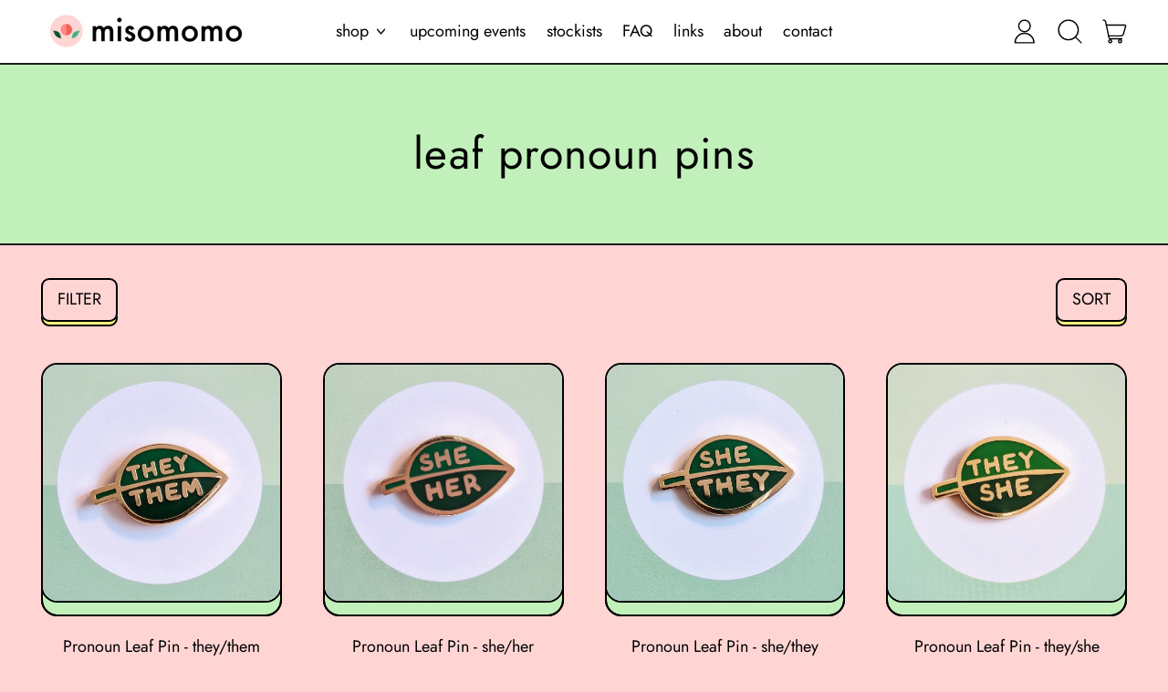

--- FILE ---
content_type: text/html; charset=utf-8
request_url: https://misomomo.com/en-au/collections/leaf-pronoun-pins-1
body_size: 50969
content:
<!doctype html>
  <html class="no-js" lang="en">
    <head>
      <meta charset="utf-8">
      <meta http-equiv="X-UA-Compatible" content="IE=edge">
      <meta name="viewport" content="width=device-width,initial-scale=1">
      <meta name="theme-color" content="">
      <link rel="canonical" href="https://misomomo.com/en-au/collections/leaf-pronoun-pins-1">
      <link rel="preconnect" href="https://fonts.shopifycdn.com" crossorigin>
      <link rel="preconnect" href="https://cdn.shopify.com" crossorigin>
      <link rel="preconnect" href="https://fonts.shopify.com" crossorigin>
      <link rel="preconnect" href="https://monorail-edge.shopifysvc.com"><link rel="icon" type="image/png" href="//misomomo.com/cdn/shop/files/logo_smallest.png?v=1667613021&width=32"><link rel="preconnect" href="https://fonts.shopifycdn.com" crossorigin><title>
        leaf pronoun pins
 &ndash; misomomo</title>

      


<meta property="og:site_name" content="misomomo">
<meta property="og:url" content="https://misomomo.com/en-au/collections/leaf-pronoun-pins-1">
<meta property="og:title" content="leaf pronoun pins">
<meta property="og:type" content="website">
<meta property="og:description" content="pronoun pins and other small tokens of queer cheer ✨"><meta property="og:image" content="http://misomomo.com/cdn/shop/collections/they_them_pot.jpg?v=1691536999">
  <meta property="og:image:secure_url" content="https://misomomo.com/cdn/shop/collections/they_them_pot.jpg?v=1691536999">
  <meta property="og:image:width" content="2967">
  <meta property="og:image:height" content="2968"><meta name="twitter:site" content="@misomomo_"><meta name="twitter:card" content="summary_large_image">
<meta name="twitter:title" content="leaf pronoun pins">
<meta name="twitter:description" content="pronoun pins and other small tokens of queer cheer ✨">
<script>window.performance && window.performance.mark && window.performance.mark('shopify.content_for_header.start');</script><meta name="google-site-verification" content="nY7-WYd_avIuVRf-HbNwXr9d4EebKaDtLJJZAMisSJc">
<meta id="shopify-digital-wallet" name="shopify-digital-wallet" content="/61903798429/digital_wallets/dialog">
<meta name="shopify-checkout-api-token" content="368b74155a593272501bddeb91880cac">
<meta id="in-context-paypal-metadata" data-shop-id="61903798429" data-venmo-supported="false" data-environment="production" data-locale="en_US" data-paypal-v4="true" data-currency="AUD">
<link rel="alternate" type="application/atom+xml" title="Feed" href="/en-au/collections/leaf-pronoun-pins-1.atom" />
<link rel="alternate" hreflang="x-default" href="https://misomomo.com/collections/leaf-pronoun-pins-1">
<link rel="alternate" hreflang="en" href="https://misomomo.com/collections/leaf-pronoun-pins-1">
<link rel="alternate" hreflang="en-AU" href="https://misomomo.com/en-au/collections/leaf-pronoun-pins-1">
<link rel="alternate" hreflang="en-CA" href="https://misomomo.com/en-ca/collections/leaf-pronoun-pins-1">
<link rel="alternate" hreflang="en-GB" href="https://misomomo.com/en-gb/collections/leaf-pronoun-pins-1">
<link rel="alternate" type="application/json+oembed" href="https://misomomo.com/en-au/collections/leaf-pronoun-pins-1.oembed">
<script async="async" src="/checkouts/internal/preloads.js?locale=en-AU"></script>
<link rel="preconnect" href="https://shop.app" crossorigin="anonymous">
<script async="async" src="https://shop.app/checkouts/internal/preloads.js?locale=en-AU&shop_id=61903798429" crossorigin="anonymous"></script>
<script id="apple-pay-shop-capabilities" type="application/json">{"shopId":61903798429,"countryCode":"US","currencyCode":"AUD","merchantCapabilities":["supports3DS"],"merchantId":"gid:\/\/shopify\/Shop\/61903798429","merchantName":"misomomo","requiredBillingContactFields":["postalAddress","email"],"requiredShippingContactFields":["postalAddress","email"],"shippingType":"shipping","supportedNetworks":["visa","masterCard","amex","discover","elo","jcb"],"total":{"type":"pending","label":"misomomo","amount":"1.00"},"shopifyPaymentsEnabled":true,"supportsSubscriptions":true}</script>
<script id="shopify-features" type="application/json">{"accessToken":"368b74155a593272501bddeb91880cac","betas":["rich-media-storefront-analytics"],"domain":"misomomo.com","predictiveSearch":true,"shopId":61903798429,"locale":"en"}</script>
<script>var Shopify = Shopify || {};
Shopify.shop = "miso-momo.myshopify.com";
Shopify.locale = "en";
Shopify.currency = {"active":"AUD","rate":"1.5125327"};
Shopify.country = "AU";
Shopify.theme = {"name":"Shapes","id":132870176925,"schema_name":"Shapes","schema_version":"2.0.5","theme_store_id":1535,"role":"main"};
Shopify.theme.handle = "null";
Shopify.theme.style = {"id":null,"handle":null};
Shopify.cdnHost = "misomomo.com/cdn";
Shopify.routes = Shopify.routes || {};
Shopify.routes.root = "/en-au/";</script>
<script type="module">!function(o){(o.Shopify=o.Shopify||{}).modules=!0}(window);</script>
<script>!function(o){function n(){var o=[];function n(){o.push(Array.prototype.slice.apply(arguments))}return n.q=o,n}var t=o.Shopify=o.Shopify||{};t.loadFeatures=n(),t.autoloadFeatures=n()}(window);</script>
<script>
  window.ShopifyPay = window.ShopifyPay || {};
  window.ShopifyPay.apiHost = "shop.app\/pay";
  window.ShopifyPay.redirectState = null;
</script>
<script id="shop-js-analytics" type="application/json">{"pageType":"collection"}</script>
<script defer="defer" async type="module" src="//misomomo.com/cdn/shopifycloud/shop-js/modules/v2/client.init-shop-cart-sync_C5BV16lS.en.esm.js"></script>
<script defer="defer" async type="module" src="//misomomo.com/cdn/shopifycloud/shop-js/modules/v2/chunk.common_CygWptCX.esm.js"></script>
<script type="module">
  await import("//misomomo.com/cdn/shopifycloud/shop-js/modules/v2/client.init-shop-cart-sync_C5BV16lS.en.esm.js");
await import("//misomomo.com/cdn/shopifycloud/shop-js/modules/v2/chunk.common_CygWptCX.esm.js");

  window.Shopify.SignInWithShop?.initShopCartSync?.({"fedCMEnabled":true,"windoidEnabled":true});

</script>
<script>
  window.Shopify = window.Shopify || {};
  if (!window.Shopify.featureAssets) window.Shopify.featureAssets = {};
  window.Shopify.featureAssets['shop-js'] = {"shop-cart-sync":["modules/v2/client.shop-cart-sync_ZFArdW7E.en.esm.js","modules/v2/chunk.common_CygWptCX.esm.js"],"init-fed-cm":["modules/v2/client.init-fed-cm_CmiC4vf6.en.esm.js","modules/v2/chunk.common_CygWptCX.esm.js"],"shop-button":["modules/v2/client.shop-button_tlx5R9nI.en.esm.js","modules/v2/chunk.common_CygWptCX.esm.js"],"shop-cash-offers":["modules/v2/client.shop-cash-offers_DOA2yAJr.en.esm.js","modules/v2/chunk.common_CygWptCX.esm.js","modules/v2/chunk.modal_D71HUcav.esm.js"],"init-windoid":["modules/v2/client.init-windoid_sURxWdc1.en.esm.js","modules/v2/chunk.common_CygWptCX.esm.js"],"shop-toast-manager":["modules/v2/client.shop-toast-manager_ClPi3nE9.en.esm.js","modules/v2/chunk.common_CygWptCX.esm.js"],"init-shop-email-lookup-coordinator":["modules/v2/client.init-shop-email-lookup-coordinator_B8hsDcYM.en.esm.js","modules/v2/chunk.common_CygWptCX.esm.js"],"init-shop-cart-sync":["modules/v2/client.init-shop-cart-sync_C5BV16lS.en.esm.js","modules/v2/chunk.common_CygWptCX.esm.js"],"avatar":["modules/v2/client.avatar_BTnouDA3.en.esm.js"],"pay-button":["modules/v2/client.pay-button_FdsNuTd3.en.esm.js","modules/v2/chunk.common_CygWptCX.esm.js"],"init-customer-accounts":["modules/v2/client.init-customer-accounts_DxDtT_ad.en.esm.js","modules/v2/client.shop-login-button_C5VAVYt1.en.esm.js","modules/v2/chunk.common_CygWptCX.esm.js","modules/v2/chunk.modal_D71HUcav.esm.js"],"init-shop-for-new-customer-accounts":["modules/v2/client.init-shop-for-new-customer-accounts_ChsxoAhi.en.esm.js","modules/v2/client.shop-login-button_C5VAVYt1.en.esm.js","modules/v2/chunk.common_CygWptCX.esm.js","modules/v2/chunk.modal_D71HUcav.esm.js"],"shop-login-button":["modules/v2/client.shop-login-button_C5VAVYt1.en.esm.js","modules/v2/chunk.common_CygWptCX.esm.js","modules/v2/chunk.modal_D71HUcav.esm.js"],"init-customer-accounts-sign-up":["modules/v2/client.init-customer-accounts-sign-up_CPSyQ0Tj.en.esm.js","modules/v2/client.shop-login-button_C5VAVYt1.en.esm.js","modules/v2/chunk.common_CygWptCX.esm.js","modules/v2/chunk.modal_D71HUcav.esm.js"],"shop-follow-button":["modules/v2/client.shop-follow-button_Cva4Ekp9.en.esm.js","modules/v2/chunk.common_CygWptCX.esm.js","modules/v2/chunk.modal_D71HUcav.esm.js"],"checkout-modal":["modules/v2/client.checkout-modal_BPM8l0SH.en.esm.js","modules/v2/chunk.common_CygWptCX.esm.js","modules/v2/chunk.modal_D71HUcav.esm.js"],"lead-capture":["modules/v2/client.lead-capture_Bi8yE_yS.en.esm.js","modules/v2/chunk.common_CygWptCX.esm.js","modules/v2/chunk.modal_D71HUcav.esm.js"],"shop-login":["modules/v2/client.shop-login_D6lNrXab.en.esm.js","modules/v2/chunk.common_CygWptCX.esm.js","modules/v2/chunk.modal_D71HUcav.esm.js"],"payment-terms":["modules/v2/client.payment-terms_CZxnsJam.en.esm.js","modules/v2/chunk.common_CygWptCX.esm.js","modules/v2/chunk.modal_D71HUcav.esm.js"]};
</script>
<script>(function() {
  var isLoaded = false;
  function asyncLoad() {
    if (isLoaded) return;
    isLoaded = true;
    var urls = ["https:\/\/chimpstatic.com\/mcjs-connected\/js\/users\/4387559ffe2f1a68d727ba6b2\/fc9e4667379a2d822d4691cbd.js?shop=miso-momo.myshopify.com"];
    for (var i = 0; i < urls.length; i++) {
      var s = document.createElement('script');
      s.type = 'text/javascript';
      s.async = true;
      s.src = urls[i];
      var x = document.getElementsByTagName('script')[0];
      x.parentNode.insertBefore(s, x);
    }
  };
  if(window.attachEvent) {
    window.attachEvent('onload', asyncLoad);
  } else {
    window.addEventListener('load', asyncLoad, false);
  }
})();</script>
<script id="__st">var __st={"a":61903798429,"offset":-18000,"reqid":"ce06d2f6-1349-4944-ba4f-38306b76c07e-1768837043","pageurl":"misomomo.com\/en-au\/collections\/leaf-pronoun-pins-1","u":"183dd63e4436","p":"collection","rtyp":"collection","rid":310103638173};</script>
<script>window.ShopifyPaypalV4VisibilityTracking = true;</script>
<script id="captcha-bootstrap">!function(){'use strict';const t='contact',e='account',n='new_comment',o=[[t,t],['blogs',n],['comments',n],[t,'customer']],c=[[e,'customer_login'],[e,'guest_login'],[e,'recover_customer_password'],[e,'create_customer']],r=t=>t.map((([t,e])=>`form[action*='/${t}']:not([data-nocaptcha='true']) input[name='form_type'][value='${e}']`)).join(','),a=t=>()=>t?[...document.querySelectorAll(t)].map((t=>t.form)):[];function s(){const t=[...o],e=r(t);return a(e)}const i='password',u='form_key',d=['recaptcha-v3-token','g-recaptcha-response','h-captcha-response',i],f=()=>{try{return window.sessionStorage}catch{return}},m='__shopify_v',_=t=>t.elements[u];function p(t,e,n=!1){try{const o=window.sessionStorage,c=JSON.parse(o.getItem(e)),{data:r}=function(t){const{data:e,action:n}=t;return t[m]||n?{data:e,action:n}:{data:t,action:n}}(c);for(const[e,n]of Object.entries(r))t.elements[e]&&(t.elements[e].value=n);n&&o.removeItem(e)}catch(o){console.error('form repopulation failed',{error:o})}}const l='form_type',E='cptcha';function T(t){t.dataset[E]=!0}const w=window,h=w.document,L='Shopify',v='ce_forms',y='captcha';let A=!1;((t,e)=>{const n=(g='f06e6c50-85a8-45c8-87d0-21a2b65856fe',I='https://cdn.shopify.com/shopifycloud/storefront-forms-hcaptcha/ce_storefront_forms_captcha_hcaptcha.v1.5.2.iife.js',D={infoText:'Protected by hCaptcha',privacyText:'Privacy',termsText:'Terms'},(t,e,n)=>{const o=w[L][v],c=o.bindForm;if(c)return c(t,g,e,D).then(n);var r;o.q.push([[t,g,e,D],n]),r=I,A||(h.body.append(Object.assign(h.createElement('script'),{id:'captcha-provider',async:!0,src:r})),A=!0)});var g,I,D;w[L]=w[L]||{},w[L][v]=w[L][v]||{},w[L][v].q=[],w[L][y]=w[L][y]||{},w[L][y].protect=function(t,e){n(t,void 0,e),T(t)},Object.freeze(w[L][y]),function(t,e,n,w,h,L){const[v,y,A,g]=function(t,e,n){const i=e?o:[],u=t?c:[],d=[...i,...u],f=r(d),m=r(i),_=r(d.filter((([t,e])=>n.includes(e))));return[a(f),a(m),a(_),s()]}(w,h,L),I=t=>{const e=t.target;return e instanceof HTMLFormElement?e:e&&e.form},D=t=>v().includes(t);t.addEventListener('submit',(t=>{const e=I(t);if(!e)return;const n=D(e)&&!e.dataset.hcaptchaBound&&!e.dataset.recaptchaBound,o=_(e),c=g().includes(e)&&(!o||!o.value);(n||c)&&t.preventDefault(),c&&!n&&(function(t){try{if(!f())return;!function(t){const e=f();if(!e)return;const n=_(t);if(!n)return;const o=n.value;o&&e.removeItem(o)}(t);const e=Array.from(Array(32),(()=>Math.random().toString(36)[2])).join('');!function(t,e){_(t)||t.append(Object.assign(document.createElement('input'),{type:'hidden',name:u})),t.elements[u].value=e}(t,e),function(t,e){const n=f();if(!n)return;const o=[...t.querySelectorAll(`input[type='${i}']`)].map((({name:t})=>t)),c=[...d,...o],r={};for(const[a,s]of new FormData(t).entries())c.includes(a)||(r[a]=s);n.setItem(e,JSON.stringify({[m]:1,action:t.action,data:r}))}(t,e)}catch(e){console.error('failed to persist form',e)}}(e),e.submit())}));const S=(t,e)=>{t&&!t.dataset[E]&&(n(t,e.some((e=>e===t))),T(t))};for(const o of['focusin','change'])t.addEventListener(o,(t=>{const e=I(t);D(e)&&S(e,y())}));const B=e.get('form_key'),M=e.get(l),P=B&&M;t.addEventListener('DOMContentLoaded',(()=>{const t=y();if(P)for(const e of t)e.elements[l].value===M&&p(e,B);[...new Set([...A(),...v().filter((t=>'true'===t.dataset.shopifyCaptcha))])].forEach((e=>S(e,t)))}))}(h,new URLSearchParams(w.location.search),n,t,e,['guest_login'])})(!0,!0)}();</script>
<script integrity="sha256-4kQ18oKyAcykRKYeNunJcIwy7WH5gtpwJnB7kiuLZ1E=" data-source-attribution="shopify.loadfeatures" defer="defer" src="//misomomo.com/cdn/shopifycloud/storefront/assets/storefront/load_feature-a0a9edcb.js" crossorigin="anonymous"></script>
<script crossorigin="anonymous" defer="defer" src="//misomomo.com/cdn/shopifycloud/storefront/assets/shopify_pay/storefront-65b4c6d7.js?v=20250812"></script>
<script data-source-attribution="shopify.dynamic_checkout.dynamic.init">var Shopify=Shopify||{};Shopify.PaymentButton=Shopify.PaymentButton||{isStorefrontPortableWallets:!0,init:function(){window.Shopify.PaymentButton.init=function(){};var t=document.createElement("script");t.src="https://misomomo.com/cdn/shopifycloud/portable-wallets/latest/portable-wallets.en.js",t.type="module",document.head.appendChild(t)}};
</script>
<script data-source-attribution="shopify.dynamic_checkout.buyer_consent">
  function portableWalletsHideBuyerConsent(e){var t=document.getElementById("shopify-buyer-consent"),n=document.getElementById("shopify-subscription-policy-button");t&&n&&(t.classList.add("hidden"),t.setAttribute("aria-hidden","true"),n.removeEventListener("click",e))}function portableWalletsShowBuyerConsent(e){var t=document.getElementById("shopify-buyer-consent"),n=document.getElementById("shopify-subscription-policy-button");t&&n&&(t.classList.remove("hidden"),t.removeAttribute("aria-hidden"),n.addEventListener("click",e))}window.Shopify?.PaymentButton&&(window.Shopify.PaymentButton.hideBuyerConsent=portableWalletsHideBuyerConsent,window.Shopify.PaymentButton.showBuyerConsent=portableWalletsShowBuyerConsent);
</script>
<script data-source-attribution="shopify.dynamic_checkout.cart.bootstrap">document.addEventListener("DOMContentLoaded",(function(){function t(){return document.querySelector("shopify-accelerated-checkout-cart, shopify-accelerated-checkout")}if(t())Shopify.PaymentButton.init();else{new MutationObserver((function(e,n){t()&&(Shopify.PaymentButton.init(),n.disconnect())})).observe(document.body,{childList:!0,subtree:!0})}}));
</script>
<link id="shopify-accelerated-checkout-styles" rel="stylesheet" media="screen" href="https://misomomo.com/cdn/shopifycloud/portable-wallets/latest/accelerated-checkout-backwards-compat.css" crossorigin="anonymous">
<style id="shopify-accelerated-checkout-cart">
        #shopify-buyer-consent {
  margin-top: 1em;
  display: inline-block;
  width: 100%;
}

#shopify-buyer-consent.hidden {
  display: none;
}

#shopify-subscription-policy-button {
  background: none;
  border: none;
  padding: 0;
  text-decoration: underline;
  font-size: inherit;
  cursor: pointer;
}

#shopify-subscription-policy-button::before {
  box-shadow: none;
}

      </style>

<script>window.performance && window.performance.mark && window.performance.mark('shopify.content_for_header.end');</script>

      <script>
  window.THEMENAME = 'Shapes';
  window.THEMEVERSION = '1.0.1';

  document.documentElement.className = document.documentElement.className.replace('no-js', 'js');

  window.theme = {
    strings: {
      itemCountOne: "{{ count }} item",
      itemCountOther: "{{ count }} items",
      loading: "Loading",
      addToCart: "Add to Cart",
      preOrder: "Pre-order",
      soldOut: "Sold Out",
      unavailable: "Unavailable",
      regularPrice: "Regular price",
      salePrice: "Sale price",
      sale: "On Sale",
      unitPrice: "Unit price",
      unitPriceSeparator: "per",
      cartEmpty: "Your cart is currently empty.",
      cartCookies: "Enable cookies to use the shopping cart",
      update: "Update Cart",
      quantity: "Quantity",
      discountedTotal: "Discounted total",
      regularTotal: "Regular total",
      priceColumn: "See Price column for discount details.",
      addedToCart: "Added to Cart!",
      cartError: "There was an error while updating your cart. Please try again.",
      cartAddError: "All {{ title }} are in your cart."
    },
    routes: {
      root_url: "\/en-au",
      cart_url: "\/en-au\/cart",
      cart_add_url: "\/en-au\/cart\/add",
      cart_change_url: "\/en-au\/cart\/change",
      cart_update_url: "\/en-au\/cart\/update",
      cart_clear_url: "\/en-au\/cart\/clear",
      predictive_search_url: '/en-au/search/suggest'
    },
    moneyFormat: "${{amount}}",
    moneyWithCurrencyFormat: "${{amount}} AUD",
    cartItemCount: 0,
    settings: {
      cart_type: "modal",
      open_modal_on_add_to_cart: true,
      parallax_intensity: 50
    },
    info: {
      name: 'Shapes',
    }
  };
</script>


      <script>document.documentElement.className = document.documentElement.className.replace('no-js', 'js');</script>
      <script>
        function debounce(fn, wait) {
          let t;
          return (...args) => {
            clearTimeout(t);
            t = setTimeout(() => fn.apply(this, args), wait);
          };
        }
      </script>
      <script src="//misomomo.com/cdn/shop/t/3/assets/utils.js?v=167669486762374777511691528102" defer></script>
      <script src="//misomomo.com/cdn/shop/t/3/assets/global.bundle.min.js?v=62670872927687644101692298092" type="module"></script>
      
        <script src="//misomomo.com/cdn/shop/t/3/assets/cart-items.js?v=18494231088895156391692298090" type="module"></script>
        <script src="//misomomo.com/cdn/shop/t/3/assets/cart-footer.js?v=107578074203092953621692298089" type="module"></script>
        
          <script src="//misomomo.com/cdn/shop/t/3/assets/cart-note.js?v=175945663109345311611691528101" type="module"></script>
        
      
      
      <script src="//misomomo.com/cdn/shop/t/3/assets/alpine-extensions.js?v=95811398729610723851691528101" defer></script>
      <link rel="stylesheet" href="//misomomo.com/cdn/shop/t/3/assets/base.bundle.css?v=173736640187158283261692298089">
      
      
      <style>
        :root {
          --max-site-width: 1820px;
        }
      </style>
      <style data-shopify>
        @font-face {
  font-family: Jost;
  font-weight: 400;
  font-style: normal;
  font-display: swap;
  src: url("//misomomo.com/cdn/fonts/jost/jost_n4.d47a1b6347ce4a4c9f437608011273009d91f2b7.woff2") format("woff2"),
       url("//misomomo.com/cdn/fonts/jost/jost_n4.791c46290e672b3f85c3d1c651ef2efa3819eadd.woff") format("woff");
}

        @font-face {
  font-family: Jost;
  font-weight: 400;
  font-style: normal;
  font-display: swap;
  src: url("//misomomo.com/cdn/fonts/jost/jost_n4.d47a1b6347ce4a4c9f437608011273009d91f2b7.woff2") format("woff2"),
       url("//misomomo.com/cdn/fonts/jost/jost_n4.791c46290e672b3f85c3d1c651ef2efa3819eadd.woff") format("woff");
}

        
@font-face {
  font-family: Jost;
  font-weight: 700;
  font-style: normal;
  font-display: swap;
  src: url("//misomomo.com/cdn/fonts/jost/jost_n7.921dc18c13fa0b0c94c5e2517ffe06139c3615a3.woff2") format("woff2"),
       url("//misomomo.com/cdn/fonts/jost/jost_n7.cbfc16c98c1e195f46c536e775e4e959c5f2f22b.woff") format("woff");
}
@font-face {
  font-family: Jost;
  font-weight: 400;
  font-style: italic;
  font-display: swap;
  src: url("//misomomo.com/cdn/fonts/jost/jost_i4.b690098389649750ada222b9763d55796c5283a5.woff2") format("woff2"),
       url("//misomomo.com/cdn/fonts/jost/jost_i4.fd766415a47e50b9e391ae7ec04e2ae25e7e28b0.woff") format("woff");
}
@font-face {
  font-family: Jost;
  font-weight: 700;
  font-style: italic;
  font-display: swap;
  src: url("//misomomo.com/cdn/fonts/jost/jost_i7.d8201b854e41e19d7ed9b1a31fe4fe71deea6d3f.woff2") format("woff2"),
       url("//misomomo.com/cdn/fonts/jost/jost_i7.eae515c34e26b6c853efddc3fc0c552e0de63757.woff") format("woff");
}
@font-face {
  font-family: Jost;
  font-weight: 700;
  font-style: normal;
  font-display: swap;
  src: url("//misomomo.com/cdn/fonts/jost/jost_n7.921dc18c13fa0b0c94c5e2517ffe06139c3615a3.woff2") format("woff2"),
       url("//misomomo.com/cdn/fonts/jost/jost_n7.cbfc16c98c1e195f46c536e775e4e959c5f2f22b.woff") format("woff");
}
:root {
          --heading-font-stack: Jost, sans-serif;
          --heading-font-weight: 400;
          --heading-font-style: normal;
          --heading-letterspacing: 0.025em;
          --heading-capitalize: none;
          --main-font-stack: Jost, sans-serif;
          --main-font-weight: 400;
          --main-font-style: normal;
          --accent-font-stack: , ;
          --accent-font-weight: ;
          --accent-font-style: ;
        }
      </style>
<style>
  :root {
    --payment-button-height: 48px;
    --section-x-padding: 1.25rem;
    --grid-gap: 1.25rem;
    --icon-thickness: 1.4;
    --header-height: 60px;

    --transparent: transparent;

    --color-primary-text: 0, 0, 0;
    --color-primary-background: 255, 213, 212;
    --color-primary-accent-1: 194, 240, 187;
    --color-primary-accent-2: 255, 242, 126;
    --color-primary-card: 255, 255, 255;
    --color-primary-gradient: ;--color-primary-text-overlay: 255, 213, 212;
--color-primary-card-text-overlay: 255, 255, 255;
--color-primary-accent-1-overlay: 0, 0, 0;
--color-primary-accent-2-overlay: 0, 0, 0;
--color-secondary-text: 0, 0, 0;
    --color-secondary-background: 194, 240, 187;
    --color-secondary-accent-1: 238, 255, 150;
    --color-secondary-accent-2: 173, 242, 245;
    --color-secondary-card: 255, 255, 255;
    --color-secondary-gradient: ;--color-secondary-text-overlay: 194, 240, 187;
--color-secondary-card-text-overlay: 255, 255, 255;
--color-secondary-accent-1-overlay: 0, 0, 0;
--color-secondary-accent-2-overlay: 0, 0, 0;
--color-tertiary-text: 0, 0, 0;
    --color-tertiary-background: 255, 242, 126;
    --color-tertiary-accent-1: 236, 179, 255;
    --color-tertiary-accent-2: 238, 255, 150;
    --color-tertiary-card: 255, 255, 255;
    --color-tertiary-gradient: linear-gradient(310deg, rgba(34, 232, 245, 1) 15%, rgba(126, 255, 193, 1) 84%);--color-tertiary-text-overlay: 255, 242, 126;
--color-tertiary-card-text-overlay: 255, 255, 255;
--color-tertiary-accent-1-overlay: 0, 0, 0;
--color-tertiary-accent-2-overlay: 0, 0, 0;
--color-quaternary-text: 0, 0, 0;
    --color-quaternary-background: 255, 255, 255;
    --color-quaternary-accent-1: 194, 240, 187;
    --color-quaternary-accent-2: 255, 213, 212;
    --color-quaternary-card: 255, 255, 255;
    --color-quaternary-gradient: linear-gradient(89deg, rgba(255, 255, 255, 1) 7%, rgba(255, 255, 255, 1) 94%);--color-quaternary-text-overlay: 255, 255, 255;
--color-quaternary-card-text-overlay: 255, 255, 255;
--color-quaternary-accent-1-overlay: 0, 0, 0;
--color-quaternary-accent-2-overlay: 0, 0, 0;
--color-border: 30, 27, 33;
    --section-border-thickness: 2px;
    --drop-down-offset: 4px;
    --shape-divider-offset: 4px;

  
    --button-border-radius: 0.5rem;
    --textarea-border-radius: 0.5rem;
    --button-border-width: 2px;
    --input-border-width: 2px;
    --button-shadow-border-width: var(--button-border-width);
    --button-text-transform: uppercase;
    --button-drop-shadow-size:  5px;
    --button-drop-shadow-top-size: 5px;
    --button-drop-shadow-left-size: 0px;
    --button-hover-top-size: 5px;
    --button-hover-left-size: var(--button-drop-shadow-left-size);
    --button-shadow-display: block;
    --sticker-border-radius: 0;  
    --sticker-border-width: 2px;
    --sticker-shadow-border-width: 0;
    --sticker-text-transform: uppercase; 
    --sticker-drop-shadow-top-size: 0px;
    --sticker-drop-shadow-left-size: 0px;
    --card-border-radius: 1rem;
    --card-drop-shadow-size: 15px;
    --card-drop-shadow-top-size: 15px;
    --card-drop-shadow-left-size: 0;
    --card-border-width: 2px;
    --card-shadow-border-width: var(--card-border-width);
    --media-border-radius: 1rem;
    --media-drop-shadow-size: 15px;
    --media-drop-shadow-top-size: 15px;
    --media-drop-shadow-left-size: 0;
    --media-drop-shadow-size-half: 7.5px;
    --media-drop-shadow-top-size-half: 7.5px;
    --media-drop-shadow-left-size-half: 0;
    --media-border-width: 2px;
    --media-shadow-border-width: var(--media-border-width);
    --heading-shadow-spread: 6px;
    --heading-stroke-thickness: 2px;
    --product-tiles-text-transform: none;
    --select-svg: url("data:image/svg+xml,%3Csvg width='48' height='48' viewBox='0 0 48 48' fill='none' xmlns='http://www.w3.org/2000/svg'%3E%3Cpath d='M2 12L23.2826 36.0527C23.3724 36.1542 23.4826 36.2354 23.6062 36.291C23.7297 36.3467 23.8636 36.3755 23.999 36.3755C24.1345 36.3755 24.2684 36.3467 24.3919 36.291C24.5154 36.2354 24.6257 36.1542 24.7155 36.0527L46 12' stroke='currentColor' stroke-width='1.4' stroke-linecap='round' stroke-linejoin='round' vector-effect='non-scaling-stroke'/%3E%3C/svg%3E%0A");
  }



  [data-color-scheme="primary"] {
    --color-scheme-text: var(--color-primary-text);
    --color-scheme-background: var(--color-primary-background);
    --color-scheme-accent-1: var(--color-primary-accent-1);
    --color-scheme-accent-2: var(--color-primary-accent-2);
    --color-scheme-card: var(--color-primary-card);
    --color-scheme-gradient: var(--color-primary-gradient);
    --color-scheme-text-overlay: var(--color-primary-text-overlay);
    --color-scheme-card-text-overlay: var(--color-primary-card-text-overlay);
    --color-scheme-accent-1-overlay: var(--color-primary-accent-1-overlay);
    --color-scheme-accent-2-overlay: var(--color-primary-accent-2-overlay);
    --color-scheme-secondary-background: var(--color-primary-background);
    --select-svg: url("data:image/svg+xml,%3Csvg width='48' height='48' viewBox='0 0 48 48' fill='none' xmlns='http://www.w3.org/2000/svg'%3E%3Cpath d='M2 12L23.2826 36.0527C23.3724 36.1542 23.4826 36.2354 23.6062 36.291C23.7297 36.3467 23.8636 36.3755 23.999 36.3755C24.1345 36.3755 24.2684 36.3467 24.3919 36.291C24.5154 36.2354 24.6257 36.1542 24.7155 36.0527L46 12' stroke='%23000000' stroke-width='1.4' stroke-linecap='round' stroke-linejoin='round' vector-effect='non-scaling-stroke'/%3E%3C/svg%3E%0A");
  }


  [data-color-scheme="secondary"] {
    --color-scheme-text: var(--color-secondary-text);
    --color-scheme-background: var(--color-secondary-background);
    --color-scheme-gradient: var(--color-secondary-gradient);
    --color-scheme-accent-1: var(--color-secondary-accent-1);
    --color-scheme-accent-2: var(--color-secondary-accent-2);
    --color-scheme-card: var(--color-secondary-card);
    --color-scheme-text-overlay: var(--color-secondary-text-overlay);
    --color-scheme-card-text-overlay: var(--color-secondary-card-text-overlay);
    --color-scheme-accent-1-overlay: var(--color-secondary-accent-1-overlay);
    --color-scheme-accent-2-overlay: var(--color-secondary-accent-2-overlay);
    --color-scheme-secondary-background: var(--color-secondary-background);
    --select-svg: url("data:image/svg+xml,%3Csvg width='48' height='48' viewBox='0 0 48 48' fill='none' xmlns='http://www.w3.org/2000/svg'%3E%3Cpath d='M2 12L23.2826 36.0527C23.3724 36.1542 23.4826 36.2354 23.6062 36.291C23.7297 36.3467 23.8636 36.3755 23.999 36.3755C24.1345 36.3755 24.2684 36.3467 24.3919 36.291C24.5154 36.2354 24.6257 36.1542 24.7155 36.0527L46 12' stroke='%23000000' stroke-width='1.4' stroke-linecap='round' stroke-linejoin='round' vector-effect='non-scaling-stroke'/%3E%3C/svg%3E%0A");
  }


  [data-color-scheme="tertiary"] {
    --color-scheme-text: var(--color-tertiary-text);
    --color-scheme-background: var(--color-tertiary-background);
    --color-scheme-accent-1: var(--color-tertiary-accent-1);
    --color-scheme-accent-2: var(--color-tertiary-accent-2);
    --color-scheme-card: var(--color-tertiary-card);
    --color-scheme-gradient: var(--color-tertiary-gradient);
    --color-scheme-text-overlay: var(--color-tertiary-text-overlay);
    --color-scheme-card-text-overlay: var(--color-tertiary-card-text-overlay);
    --color-scheme-accent-1-overlay: var(--color-tertiary-accent-1-overlay);
    --color-scheme-accent-2-overlay: var(--color-tertiary-accent-2-overlay);
    --color-scheme-secondary-background: var(--color-tertiary-background);
    --select-svg: url("data:image/svg+xml,%3Csvg width='48' height='48' viewBox='0 0 48 48' fill='none' xmlns='http://www.w3.org/2000/svg'%3E%3Cpath d='M2 12L23.2826 36.0527C23.3724 36.1542 23.4826 36.2354 23.6062 36.291C23.7297 36.3467 23.8636 36.3755 23.999 36.3755C24.1345 36.3755 24.2684 36.3467 24.3919 36.291C24.5154 36.2354 24.6257 36.1542 24.7155 36.0527L46 12' stroke='%23000000' stroke-width='1.4' stroke-linecap='round' stroke-linejoin='round' vector-effect='non-scaling-stroke'/%3E%3C/svg%3E%0A");
  }

  [data-color-scheme="quaternary"] {
    --color-scheme-text: var(--color-quaternary-text);
    --color-scheme-background: var(--color-quaternary-background);
    --color-scheme-accent-1: var(--color-quaternary-accent-1);
    --color-scheme-accent-2: var(--color-quaternary-accent-2);
    --color-scheme-card: var(--color-quaternary-card);
    --color-scheme-gradient: var(--color-quaternary-gradient);
    --color-scheme-text-overlay: var(--color-quaternary-text-overlay);
    --color-scheme-card-text-overlay: var(--color-quaternary-card-text-overlay);
    --color-scheme-accent-1-overlay: var(--color-quaternary-accent-1-overlay);
    --color-scheme-accent-2-overlay: var(--color-quaternary-accent-2-overlay);
    --color-scheme-secondary-background: var(--color-quaternary-background);
    --select-svg: url("data:image/svg+xml,%3Csvg width='48' height='48' viewBox='0 0 48 48' fill='none' xmlns='http://www.w3.org/2000/svg'%3E%3Cpath d='M2 12L23.2826 36.0527C23.3724 36.1542 23.4826 36.2354 23.6062 36.291C23.7297 36.3467 23.8636 36.3755 23.999 36.3755C24.1345 36.3755 24.2684 36.3467 24.3919 36.291C24.5154 36.2354 24.6257 36.1542 24.7155 36.0527L46 12' stroke='%23000000' stroke-width='1.4' stroke-linecap='round' stroke-linejoin='round' vector-effect='non-scaling-stroke'/%3E%3C/svg%3E%0A");
  }

  [data-color-scheme="white"] {
    --color-scheme-text: 255,255,255;
    --color-scheme-accent: 255,255,255;
    --color-scheme-background: 0,0,0;
    --color-scheme-card: 0,0,0;
    --color-scheme-text-overlay: 0,0,0;
    --color-scheme-accent-1-overlay: 0,0,0;
    --color-border: 255,255,255;
  }
  
  [data-color-scheme="black"] {
    --color-scheme-text: 0,0,0;
    --color-scheme-accent: 0,0,0;
    --color-scheme-background: 255,255,255;
    --color-scheme-card: 255,255,255;
    --color-scheme-text-overlay: 255,255,255;
    --color-scheme-accent-1-overlay: 255,255,255;
    --color-border: 0,0,0;
  }


  
  [data-color-scheme="primary"] .card {
    --color-scheme-secondary-background: var(--color-primary-card);
  }

  [data-color-scheme="secondary"] .card {
    --color-scheme-secondary-background: var(--color-secondary-card);
  }

  [data-color-scheme="tertiary"] .card {
    --color-scheme-secondary-background: var(--color-tertiary-card);
  }

  [data-color-scheme="quaternary"] .card {
    --color-scheme-secondary-background: var(--color-quaternary-card);
  }
  
[data-color-scheme] {
    --color-heading-shadow: var(--color-scheme-text);
    --color-heading-stroke: var(--color-scheme-text);
    --color-button-background: var(--color-scheme-accent-1);
    --color-button-text: var(--color-scheme-accent-1-overlay);
    --color-button-border: var(--color-scheme-text);
    --color-button-shadow: var(--color-scheme-accent-2);
    --color-card-border: var(--color-scheme-text);
    --color-card-shadow: var(--color-scheme-accent-2);
    --color-sticker-border: var(--color-scheme-accent-1);
    --color-sticker-shadow: var(--color-scheme-accent-1);
    --color-media-border: var(--color-scheme-text);
    --color-media-shadow: var(--color-scheme-accent-1);
    --color-media-shadow-fill: rgb(var(--color-scheme-accent-1));
    --color-sticker-shadow: var(--color-scheme-accent-1);
    --color-sticker-shadow-fill: rgb(var(--color-scheme-accent-1));--heading-color: var(--color-scheme-text);
    --heading-text-shadow:}

  [data-color-scheme] .card {
    --color-scheme-text-overlay: var(--color-scheme-card-text-overlay);
  }
  


  /*
  Typography and spacing sizes
  */:root {
    --base-font-size: 112.5%;
    --base-line-height: 1.2;
    --line-height-heading: 1.1;
    --font-size-ratio-xs: 0.7491535;
    --font-size-ratio-sm: 0.8908985;
    --font-size-ratio-base: 1;
    --font-size-ratio-lg: 1.33484;
    --font-size-ratio-xl: 1.498307;
    --font-size-ratio-2xl: 1.681793;
    --font-size-ratio-3xl: 2;
    --font-size-ratio-4xl: 2.66968;
    --font-size-ratio-5xl: 2.996614;
    --font-size-ratio-6xl: 3.563594;
    --font-size-ratio-7xl: 4;
    --font-size-ratio-8xl: 4.519842;
    --font-size-ratio-9xl: 4.996614;
    --font-size-xs: calc(var(--font-size-ratio-xs) * 1rem);
    --font-size-sm: calc(var(--font-size-ratio-sm) * 1rem);
    --font-size-base: calc(var(--font-size-ratio-base) * 1rem);
    --font-size-lg: calc(var(--font-size-ratio-lg) * 1rem);
    --font-size-xl: calc(var(--font-size-ratio-xl) * 1rem);
    --font-size-2xl: calc(var(--font-size-ratio-2xl) * 1rem);
    --font-size-3xl: calc(var(--font-size-ratio-3xl) * 1rem);
    --font-size-4xl: calc(var(--font-size-ratio-4xl) * 1rem);
    --font-size-5xl: calc(var(--font-size-ratio-5xl) * 1rem);
    --font-size-6xl: calc(var(--font-size-ratio-6xl) * 1rem);
    --font-size-7xl: calc(var(--font-size-ratio-7xl) * 1rem);
    --font-size-8xl: calc(var(--font-size-ratio-8xl) * 1rem);
    --font-size-9xl: calc(var(--font-size-ratio-9xl) * 1rem);

    --standard-heading-size: var(--font-size-xl);
    --feature-heading-size: var(--font-size-2xl);
    --secondary-heading-size: var(--font-size-lg);
    --section-vertical-spacing: 2rem;
  }
  @media (min-width: 990px) {
    :root {
      --standard-heading-size: var(--font-size-3xl);
      --feature-heading-size: var(--font-size-4xl);
      --secondary-heading-size: var(--font-size-lg);
      --section-vertical-spacing: 4rem;
      --section-x-padding: 2.5rem;
      --grid-gap: 2.5rem;
    }
  }


  .heading-effects {
    color: rgb(var(--heading-color));
    text-shadow: var(--heading-text-shadow);
    -webkit-text-stroke: var(--heading-stroke-thickness) rgb(var(--color-heading-stroke));
    text-stroke: var(--heading-stroke-thickness) rgb(var(--color-heading-stroke));
  }
  
  .heading-standard {
    font-size: var(--standard-heading-size);
    
  }

  .heading-feature {
    font-size: var(--feature-heading-size);
    
  }

  .heading-secondary {
    font-size: var(--secondary-heading-size);
  }

 
  /*
  Cards
  */
  .card-container::after {}

  /*
  Media
  */
  .media-style-container::after,
  .media-shape-drop-shadow {}


  /*
  Custom cursor
  */</style>


      
      <style id="generated-critical-css">
.max-w-site{max-width:var(--max-site-width)}
</style>
      
      <style id="manual-critical-css">
        [x-cloak] {
          display: none;
        }
        [data-parallax-container] {
          will-change: opacity;
          opacity: 0;
          transition: opacity 0.2s cubic-bezier(0.215, 0.61, 0.355, 1);
        }
        .no-js [data-parallax-container],
        [data-parallax-container].animated {
          opacity: 1;
        }

        @media (prefers-reduced-motion) {
          [data-parallax-container] {
            opacity: 1;
          }
        }
      </style>

      
        <link rel="preload" as="font" href="//misomomo.com/cdn/fonts/jost/jost_n4.d47a1b6347ce4a4c9f437608011273009d91f2b7.woff2" type="font/woff2" crossorigin>
      
      
        <link rel="preload" as="font" href="//misomomo.com/cdn/fonts/jost/jost_n4.d47a1b6347ce4a4c9f437608011273009d91f2b7.woff2" type="font/woff2" crossorigin>
      
      <script>
        window.onYouTubeIframeAPIReady = () => {
          document.body.dispatchEvent(new CustomEvent('youtubeiframeapiready'));
        };
      </script>
    <!-- BEGIN app block: shopify://apps/judge-me-reviews/blocks/judgeme_core/61ccd3b1-a9f2-4160-9fe9-4fec8413e5d8 --><!-- Start of Judge.me Core -->






<link rel="dns-prefetch" href="https://cdnwidget.judge.me">
<link rel="dns-prefetch" href="https://cdn.judge.me">
<link rel="dns-prefetch" href="https://cdn1.judge.me">
<link rel="dns-prefetch" href="https://api.judge.me">

<script data-cfasync='false' class='jdgm-settings-script'>window.jdgmSettings={"pagination":5,"disable_web_reviews":false,"badge_no_review_text":"No reviews","badge_n_reviews_text":"{{ n }} review/reviews","hide_badge_preview_if_no_reviews":true,"badge_hide_text":false,"enforce_center_preview_badge":false,"widget_title":"Customer Reviews","widget_open_form_text":"Write a review","widget_close_form_text":"Cancel review","widget_refresh_page_text":"Refresh page","widget_summary_text":"Based on {{ number_of_reviews }} review/reviews","widget_no_review_text":"Be the first to write a review","widget_name_field_text":"Display name","widget_verified_name_field_text":"Verified Name (public)","widget_name_placeholder_text":"Display name","widget_required_field_error_text":"This field is required.","widget_email_field_text":"Email address","widget_verified_email_field_text":"Verified Email (private, can not be edited)","widget_email_placeholder_text":"Your email address","widget_email_field_error_text":"Please enter a valid email address.","widget_rating_field_text":"Rating","widget_review_title_field_text":"Review Title","widget_review_title_placeholder_text":"Give your review a title","widget_review_body_field_text":"Review content","widget_review_body_placeholder_text":"Start writing here...","widget_pictures_field_text":"Picture/Video (optional)","widget_submit_review_text":"Submit Review","widget_submit_verified_review_text":"Submit Verified Review","widget_submit_success_msg_with_auto_publish":"Thank you! Please refresh the page in a few moments to see your review. You can remove or edit your review by logging into \u003ca href='https://judge.me/login' target='_blank' rel='nofollow noopener'\u003eJudge.me\u003c/a\u003e","widget_submit_success_msg_no_auto_publish":"Thank you! Your review will be published as soon as it is approved by the shop admin. You can remove or edit your review by logging into \u003ca href='https://judge.me/login' target='_blank' rel='nofollow noopener'\u003eJudge.me\u003c/a\u003e","widget_show_default_reviews_out_of_total_text":"Showing {{ n_reviews_shown }} out of {{ n_reviews }} reviews.","widget_show_all_link_text":"Show all","widget_show_less_link_text":"Show less","widget_author_said_text":"{{ reviewer_name }} said:","widget_days_text":"{{ n }} days ago","widget_weeks_text":"{{ n }} week/weeks ago","widget_months_text":"{{ n }} month/months ago","widget_years_text":"{{ n }} year/years ago","widget_yesterday_text":"Yesterday","widget_today_text":"Today","widget_replied_text":"\u003e\u003e {{ shop_name }} replied:","widget_read_more_text":"Read more","widget_reviewer_name_as_initial":"","widget_rating_filter_color":"#fbcd0a","widget_rating_filter_see_all_text":"See all reviews","widget_sorting_most_recent_text":"Most Recent","widget_sorting_highest_rating_text":"Highest Rating","widget_sorting_lowest_rating_text":"Lowest Rating","widget_sorting_with_pictures_text":"Only Pictures","widget_sorting_most_helpful_text":"Most Helpful","widget_open_question_form_text":"Ask a question","widget_reviews_subtab_text":"Reviews","widget_questions_subtab_text":"Questions","widget_question_label_text":"Question","widget_answer_label_text":"Answer","widget_question_placeholder_text":"Write your question here","widget_submit_question_text":"Submit Question","widget_question_submit_success_text":"Thank you for your question! We will notify you once it gets answered.","verified_badge_text":"Verified","verified_badge_bg_color":"","verified_badge_text_color":"","verified_badge_placement":"left-of-reviewer-name","widget_review_max_height":"","widget_hide_border":false,"widget_social_share":false,"widget_thumb":false,"widget_review_location_show":false,"widget_location_format":"","all_reviews_include_out_of_store_products":true,"all_reviews_out_of_store_text":"(out of store)","all_reviews_pagination":100,"all_reviews_product_name_prefix_text":"about","enable_review_pictures":true,"enable_question_anwser":false,"widget_theme":"default","review_date_format":"mm/dd/yyyy","default_sort_method":"most-recent","widget_product_reviews_subtab_text":"Product Reviews","widget_shop_reviews_subtab_text":"Shop Reviews","widget_other_products_reviews_text":"Reviews for other products","widget_store_reviews_subtab_text":"Store reviews","widget_no_store_reviews_text":"This store hasn't received any reviews yet","widget_web_restriction_product_reviews_text":"This product hasn't received any reviews yet","widget_no_items_text":"No items found","widget_show_more_text":"Show more","widget_write_a_store_review_text":"Write a Store Review","widget_other_languages_heading":"Reviews in Other Languages","widget_translate_review_text":"Translate review to {{ language }}","widget_translating_review_text":"Translating...","widget_show_original_translation_text":"Show original ({{ language }})","widget_translate_review_failed_text":"Review couldn't be translated.","widget_translate_review_retry_text":"Retry","widget_translate_review_try_again_later_text":"Try again later","show_product_url_for_grouped_product":false,"widget_sorting_pictures_first_text":"Pictures First","show_pictures_on_all_rev_page_mobile":false,"show_pictures_on_all_rev_page_desktop":false,"floating_tab_hide_mobile_install_preference":false,"floating_tab_button_name":"★ Reviews","floating_tab_title":"Let customers speak for us","floating_tab_button_color":"","floating_tab_button_background_color":"","floating_tab_url":"","floating_tab_url_enabled":false,"floating_tab_tab_style":"text","all_reviews_text_badge_text":"Customers rate us {{ shop.metafields.judgeme.all_reviews_rating | round: 1 }}/5 based on {{ shop.metafields.judgeme.all_reviews_count }} reviews.","all_reviews_text_badge_text_branded_style":"{{ shop.metafields.judgeme.all_reviews_rating | round: 1 }} out of 5 stars based on {{ shop.metafields.judgeme.all_reviews_count }} reviews","is_all_reviews_text_badge_a_link":false,"show_stars_for_all_reviews_text_badge":false,"all_reviews_text_badge_url":"","all_reviews_text_style":"text","all_reviews_text_color_style":"judgeme_brand_color","all_reviews_text_color":"#108474","all_reviews_text_show_jm_brand":true,"featured_carousel_show_header":false,"featured_carousel_title":"Let customers speak for us","testimonials_carousel_title":"Customers are saying","videos_carousel_title":"Real customer stories","cards_carousel_title":"Customers are saying","featured_carousel_count_text":"from {{ n }} reviews","featured_carousel_add_link_to_all_reviews_page":false,"featured_carousel_url":"","featured_carousel_show_images":true,"featured_carousel_autoslide_interval":5,"featured_carousel_arrows_on_the_sides":false,"featured_carousel_height":250,"featured_carousel_width":80,"featured_carousel_image_size":0,"featured_carousel_image_height":250,"featured_carousel_arrow_color":"#eeeeee","verified_count_badge_style":"vintage","verified_count_badge_orientation":"horizontal","verified_count_badge_color_style":"judgeme_brand_color","verified_count_badge_color":"#108474","is_verified_count_badge_a_link":false,"verified_count_badge_url":"","verified_count_badge_show_jm_brand":true,"widget_rating_preset_default":5,"widget_first_sub_tab":"product-reviews","widget_show_histogram":true,"widget_histogram_use_custom_color":false,"widget_pagination_use_custom_color":false,"widget_star_use_custom_color":false,"widget_verified_badge_use_custom_color":false,"widget_write_review_use_custom_color":false,"picture_reminder_submit_button":"Upload Pictures","enable_review_videos":false,"mute_video_by_default":false,"widget_sorting_videos_first_text":"Videos First","widget_review_pending_text":"Pending","featured_carousel_items_for_large_screen":3,"social_share_options_order":"Facebook,Twitter","remove_microdata_snippet":true,"disable_json_ld":false,"enable_json_ld_products":false,"preview_badge_show_question_text":false,"preview_badge_no_question_text":"No questions","preview_badge_n_question_text":"{{ number_of_questions }} question/questions","qa_badge_show_icon":false,"qa_badge_position":"same-row","remove_judgeme_branding":false,"widget_add_search_bar":false,"widget_search_bar_placeholder":"Search","widget_sorting_verified_only_text":"Verified only","featured_carousel_theme":"aligned","featured_carousel_show_rating":true,"featured_carousel_show_title":true,"featured_carousel_show_body":true,"featured_carousel_show_date":false,"featured_carousel_show_reviewer":true,"featured_carousel_show_product":false,"featured_carousel_header_background_color":"#108474","featured_carousel_header_text_color":"#ffffff","featured_carousel_name_product_separator":"reviewed","featured_carousel_full_star_background":"#108474","featured_carousel_empty_star_background":"#dadada","featured_carousel_vertical_theme_background":"#f9fafb","featured_carousel_verified_badge_enable":false,"featured_carousel_verified_badge_color":"#108474","featured_carousel_border_style":"round","featured_carousel_review_line_length_limit":3,"featured_carousel_more_reviews_button_text":"Read more reviews","featured_carousel_view_product_button_text":"View product","all_reviews_page_load_reviews_on":"scroll","all_reviews_page_load_more_text":"Load More Reviews","disable_fb_tab_reviews":false,"enable_ajax_cdn_cache":false,"widget_public_name_text":"displayed publicly like","default_reviewer_name":"John Smith","default_reviewer_name_has_non_latin":true,"widget_reviewer_anonymous":"Anonymous","medals_widget_title":"Judge.me Review Medals","medals_widget_background_color":"#f9fafb","medals_widget_position":"footer_all_pages","medals_widget_border_color":"#f9fafb","medals_widget_verified_text_position":"left","medals_widget_use_monochromatic_version":false,"medals_widget_elements_color":"#108474","show_reviewer_avatar":true,"widget_invalid_yt_video_url_error_text":"Not a YouTube video URL","widget_max_length_field_error_text":"Please enter no more than {0} characters.","widget_show_country_flag":false,"widget_show_collected_via_shop_app":true,"widget_verified_by_shop_badge_style":"light","widget_verified_by_shop_text":"Verified by Shop","widget_show_photo_gallery":false,"widget_load_with_code_splitting":true,"widget_ugc_install_preference":false,"widget_ugc_title":"Made by us, Shared by you","widget_ugc_subtitle":"Tag us to see your picture featured in our page","widget_ugc_arrows_color":"#ffffff","widget_ugc_primary_button_text":"Buy Now","widget_ugc_primary_button_background_color":"#108474","widget_ugc_primary_button_text_color":"#ffffff","widget_ugc_primary_button_border_width":"0","widget_ugc_primary_button_border_style":"none","widget_ugc_primary_button_border_color":"#108474","widget_ugc_primary_button_border_radius":"25","widget_ugc_secondary_button_text":"Load More","widget_ugc_secondary_button_background_color":"#ffffff","widget_ugc_secondary_button_text_color":"#108474","widget_ugc_secondary_button_border_width":"2","widget_ugc_secondary_button_border_style":"solid","widget_ugc_secondary_button_border_color":"#108474","widget_ugc_secondary_button_border_radius":"25","widget_ugc_reviews_button_text":"View Reviews","widget_ugc_reviews_button_background_color":"#ffffff","widget_ugc_reviews_button_text_color":"#108474","widget_ugc_reviews_button_border_width":"2","widget_ugc_reviews_button_border_style":"solid","widget_ugc_reviews_button_border_color":"#108474","widget_ugc_reviews_button_border_radius":"25","widget_ugc_reviews_button_link_to":"judgeme-reviews-page","widget_ugc_show_post_date":true,"widget_ugc_max_width":"800","widget_rating_metafield_value_type":true,"widget_primary_color":"#108474","widget_enable_secondary_color":false,"widget_secondary_color":"#edf5f5","widget_summary_average_rating_text":"{{ average_rating }} out of 5","widget_media_grid_title":"Customer photos \u0026 videos","widget_media_grid_see_more_text":"See more","widget_round_style":false,"widget_show_product_medals":true,"widget_verified_by_judgeme_text":"Verified by Judge.me","widget_show_store_medals":true,"widget_verified_by_judgeme_text_in_store_medals":"Verified by Judge.me","widget_media_field_exceed_quantity_message":"Sorry, we can only accept {{ max_media }} for one review.","widget_media_field_exceed_limit_message":"{{ file_name }} is too large, please select a {{ media_type }} less than {{ size_limit }}MB.","widget_review_submitted_text":"Review Submitted!","widget_question_submitted_text":"Question Submitted!","widget_close_form_text_question":"Cancel","widget_write_your_answer_here_text":"Write your answer here","widget_enabled_branded_link":true,"widget_show_collected_by_judgeme":false,"widget_reviewer_name_color":"","widget_write_review_text_color":"","widget_write_review_bg_color":"","widget_collected_by_judgeme_text":"collected by Judge.me","widget_pagination_type":"standard","widget_load_more_text":"Load More","widget_load_more_color":"#108474","widget_full_review_text":"Full Review","widget_read_more_reviews_text":"Read More Reviews","widget_read_questions_text":"Read Questions","widget_questions_and_answers_text":"Questions \u0026 Answers","widget_verified_by_text":"Verified by","widget_verified_text":"Verified","widget_number_of_reviews_text":"{{ number_of_reviews }} reviews","widget_back_button_text":"Back","widget_next_button_text":"Next","widget_custom_forms_filter_button":"Filters","custom_forms_style":"vertical","widget_show_review_information":false,"how_reviews_are_collected":"How reviews are collected?","widget_show_review_keywords":false,"widget_gdpr_statement":"How we use your data: We'll only contact you about the review you left, and only if necessary. By submitting your review, you agree to Judge.me's \u003ca href='https://judge.me/terms' target='_blank' rel='nofollow noopener'\u003eterms\u003c/a\u003e, \u003ca href='https://judge.me/privacy' target='_blank' rel='nofollow noopener'\u003eprivacy\u003c/a\u003e and \u003ca href='https://judge.me/content-policy' target='_blank' rel='nofollow noopener'\u003econtent\u003c/a\u003e policies.","widget_multilingual_sorting_enabled":false,"widget_translate_review_content_enabled":false,"widget_translate_review_content_method":"manual","popup_widget_review_selection":"automatically_with_pictures","popup_widget_round_border_style":true,"popup_widget_show_title":true,"popup_widget_show_body":true,"popup_widget_show_reviewer":false,"popup_widget_show_product":true,"popup_widget_show_pictures":true,"popup_widget_use_review_picture":true,"popup_widget_show_on_home_page":true,"popup_widget_show_on_product_page":true,"popup_widget_show_on_collection_page":true,"popup_widget_show_on_cart_page":true,"popup_widget_position":"bottom_left","popup_widget_first_review_delay":5,"popup_widget_duration":5,"popup_widget_interval":5,"popup_widget_review_count":5,"popup_widget_hide_on_mobile":true,"review_snippet_widget_round_border_style":true,"review_snippet_widget_card_color":"#FFFFFF","review_snippet_widget_slider_arrows_background_color":"#FFFFFF","review_snippet_widget_slider_arrows_color":"#000000","review_snippet_widget_star_color":"#108474","show_product_variant":false,"all_reviews_product_variant_label_text":"Variant: ","widget_show_verified_branding":false,"widget_ai_summary_title":"Customers say","widget_ai_summary_disclaimer":"AI-powered review summary based on recent customer reviews","widget_show_ai_summary":false,"widget_show_ai_summary_bg":false,"widget_show_review_title_input":true,"redirect_reviewers_invited_via_email":"review_widget","request_store_review_after_product_review":false,"request_review_other_products_in_order":false,"review_form_color_scheme":"default","review_form_corner_style":"square","review_form_star_color":{},"review_form_text_color":"#333333","review_form_background_color":"#ffffff","review_form_field_background_color":"#fafafa","review_form_button_color":{},"review_form_button_text_color":"#ffffff","review_form_modal_overlay_color":"#000000","review_content_screen_title_text":"How would you rate this product?","review_content_introduction_text":"We would love it if you would share a bit about your experience.","store_review_form_title_text":"How would you rate this store?","store_review_form_introduction_text":"We would love it if you would share a bit about your experience.","show_review_guidance_text":true,"one_star_review_guidance_text":"Poor","five_star_review_guidance_text":"Great","customer_information_screen_title_text":"About you","customer_information_introduction_text":"Please tell us more about you.","custom_questions_screen_title_text":"Your experience in more detail","custom_questions_introduction_text":"Here are a few questions to help us understand more about your experience.","review_submitted_screen_title_text":"Thanks for your review!","review_submitted_screen_thank_you_text":"We are processing it and it will appear on the store soon.","review_submitted_screen_email_verification_text":"Please confirm your email by clicking the link we just sent you. This helps us keep reviews authentic.","review_submitted_request_store_review_text":"Would you like to share your experience of shopping with us?","review_submitted_review_other_products_text":"Would you like to review these products?","store_review_screen_title_text":"Would you like to share your experience of shopping with us?","store_review_introduction_text":"We value your feedback and use it to improve. Please share any thoughts or suggestions you have.","reviewer_media_screen_title_picture_text":"Share a picture","reviewer_media_introduction_picture_text":"Upload a photo to support your review.","reviewer_media_screen_title_video_text":"Share a video","reviewer_media_introduction_video_text":"Upload a video to support your review.","reviewer_media_screen_title_picture_or_video_text":"Share a picture or video","reviewer_media_introduction_picture_or_video_text":"Upload a photo or video to support your review.","reviewer_media_youtube_url_text":"Paste your Youtube URL here","advanced_settings_next_step_button_text":"Next","advanced_settings_close_review_button_text":"Close","modal_write_review_flow":false,"write_review_flow_required_text":"Required","write_review_flow_privacy_message_text":"We respect your privacy.","write_review_flow_anonymous_text":"Post review as anonymous","write_review_flow_visibility_text":"This won't be visible to other customers.","write_review_flow_multiple_selection_help_text":"Select as many as you like","write_review_flow_single_selection_help_text":"Select one option","write_review_flow_required_field_error_text":"This field is required","write_review_flow_invalid_email_error_text":"Please enter a valid email address","write_review_flow_max_length_error_text":"Max. {{ max_length }} characters.","write_review_flow_media_upload_text":"\u003cb\u003eClick to upload\u003c/b\u003e or drag and drop","write_review_flow_gdpr_statement":"We'll only contact you about your review if necessary. By submitting your review, you agree to our \u003ca href='https://judge.me/terms' target='_blank' rel='nofollow noopener'\u003eterms and conditions\u003c/a\u003e and \u003ca href='https://judge.me/privacy' target='_blank' rel='nofollow noopener'\u003eprivacy policy\u003c/a\u003e.","rating_only_reviews_enabled":false,"show_negative_reviews_help_screen":false,"new_review_flow_help_screen_rating_threshold":3,"negative_review_resolution_screen_title_text":"Tell us more","negative_review_resolution_text":"Your experience matters to us. If there were issues with your purchase, we're here to help. Feel free to reach out to us, we'd love the opportunity to make things right.","negative_review_resolution_button_text":"Contact us","negative_review_resolution_proceed_with_review_text":"Leave a review","negative_review_resolution_subject":"Issue with purchase from {{ shop_name }}.{{ order_name }}","preview_badge_collection_page_install_status":false,"widget_review_custom_css":"","preview_badge_custom_css":"","preview_badge_stars_count":"5-stars","featured_carousel_custom_css":"","floating_tab_custom_css":"","all_reviews_widget_custom_css":"","medals_widget_custom_css":"","verified_badge_custom_css":"","all_reviews_text_custom_css":"","transparency_badges_collected_via_store_invite":false,"transparency_badges_from_another_provider":false,"transparency_badges_collected_from_store_visitor":false,"transparency_badges_collected_by_verified_review_provider":false,"transparency_badges_earned_reward":false,"transparency_badges_collected_via_store_invite_text":"Review collected via store invitation","transparency_badges_from_another_provider_text":"Review collected from another provider","transparency_badges_collected_from_store_visitor_text":"Review collected from a store visitor","transparency_badges_written_in_google_text":"Review written in Google","transparency_badges_written_in_etsy_text":"Review written in Etsy","transparency_badges_written_in_shop_app_text":"Review written in Shop App","transparency_badges_earned_reward_text":"Review earned a reward for future purchase","product_review_widget_per_page":10,"widget_store_review_label_text":"Review about the store","checkout_comment_extension_title_on_product_page":"Customer Comments","checkout_comment_extension_num_latest_comment_show":5,"checkout_comment_extension_format":"name_and_timestamp","checkout_comment_customer_name":"last_initial","checkout_comment_comment_notification":true,"preview_badge_collection_page_install_preference":true,"preview_badge_home_page_install_preference":false,"preview_badge_product_page_install_preference":true,"review_widget_install_preference":"","review_carousel_install_preference":false,"floating_reviews_tab_install_preference":"none","verified_reviews_count_badge_install_preference":false,"all_reviews_text_install_preference":false,"review_widget_best_location":true,"judgeme_medals_install_preference":false,"review_widget_revamp_enabled":false,"review_widget_qna_enabled":false,"review_widget_header_theme":"minimal","review_widget_widget_title_enabled":true,"review_widget_header_text_size":"medium","review_widget_header_text_weight":"regular","review_widget_average_rating_style":"compact","review_widget_bar_chart_enabled":true,"review_widget_bar_chart_type":"numbers","review_widget_bar_chart_style":"standard","review_widget_expanded_media_gallery_enabled":false,"review_widget_reviews_section_theme":"standard","review_widget_image_style":"thumbnails","review_widget_review_image_ratio":"square","review_widget_stars_size":"medium","review_widget_verified_badge":"standard_text","review_widget_review_title_text_size":"medium","review_widget_review_text_size":"medium","review_widget_review_text_length":"medium","review_widget_number_of_columns_desktop":3,"review_widget_carousel_transition_speed":5,"review_widget_custom_questions_answers_display":"always","review_widget_button_text_color":"#FFFFFF","review_widget_text_color":"#000000","review_widget_lighter_text_color":"#7B7B7B","review_widget_corner_styling":"soft","review_widget_review_word_singular":"review","review_widget_review_word_plural":"reviews","review_widget_voting_label":"Helpful?","review_widget_shop_reply_label":"Reply from {{ shop_name }}:","review_widget_filters_title":"Filters","qna_widget_question_word_singular":"Question","qna_widget_question_word_plural":"Questions","qna_widget_answer_reply_label":"Answer from {{ answerer_name }}:","qna_content_screen_title_text":"Ask a question about this product","qna_widget_question_required_field_error_text":"Please enter your question.","qna_widget_flow_gdpr_statement":"We'll only contact you about your question if necessary. By submitting your question, you agree to our \u003ca href='https://judge.me/terms' target='_blank' rel='nofollow noopener'\u003eterms and conditions\u003c/a\u003e and \u003ca href='https://judge.me/privacy' target='_blank' rel='nofollow noopener'\u003eprivacy policy\u003c/a\u003e.","qna_widget_question_submitted_text":"Thanks for your question!","qna_widget_close_form_text_question":"Close","qna_widget_question_submit_success_text":"We’ll notify you by email when your question is answered.","all_reviews_widget_v2025_enabled":false,"all_reviews_widget_v2025_header_theme":"default","all_reviews_widget_v2025_widget_title_enabled":true,"all_reviews_widget_v2025_header_text_size":"medium","all_reviews_widget_v2025_header_text_weight":"regular","all_reviews_widget_v2025_average_rating_style":"compact","all_reviews_widget_v2025_bar_chart_enabled":true,"all_reviews_widget_v2025_bar_chart_type":"numbers","all_reviews_widget_v2025_bar_chart_style":"standard","all_reviews_widget_v2025_expanded_media_gallery_enabled":false,"all_reviews_widget_v2025_show_store_medals":true,"all_reviews_widget_v2025_show_photo_gallery":true,"all_reviews_widget_v2025_show_review_keywords":false,"all_reviews_widget_v2025_show_ai_summary":false,"all_reviews_widget_v2025_show_ai_summary_bg":false,"all_reviews_widget_v2025_add_search_bar":false,"all_reviews_widget_v2025_default_sort_method":"most-recent","all_reviews_widget_v2025_reviews_per_page":10,"all_reviews_widget_v2025_reviews_section_theme":"default","all_reviews_widget_v2025_image_style":"thumbnails","all_reviews_widget_v2025_review_image_ratio":"square","all_reviews_widget_v2025_stars_size":"medium","all_reviews_widget_v2025_verified_badge":"bold_badge","all_reviews_widget_v2025_review_title_text_size":"medium","all_reviews_widget_v2025_review_text_size":"medium","all_reviews_widget_v2025_review_text_length":"medium","all_reviews_widget_v2025_number_of_columns_desktop":3,"all_reviews_widget_v2025_carousel_transition_speed":5,"all_reviews_widget_v2025_custom_questions_answers_display":"always","all_reviews_widget_v2025_show_product_variant":false,"all_reviews_widget_v2025_show_reviewer_avatar":true,"all_reviews_widget_v2025_reviewer_name_as_initial":"","all_reviews_widget_v2025_review_location_show":false,"all_reviews_widget_v2025_location_format":"","all_reviews_widget_v2025_show_country_flag":false,"all_reviews_widget_v2025_verified_by_shop_badge_style":"light","all_reviews_widget_v2025_social_share":false,"all_reviews_widget_v2025_social_share_options_order":"Facebook,Twitter,LinkedIn,Pinterest","all_reviews_widget_v2025_pagination_type":"standard","all_reviews_widget_v2025_button_text_color":"#FFFFFF","all_reviews_widget_v2025_text_color":"#000000","all_reviews_widget_v2025_lighter_text_color":"#7B7B7B","all_reviews_widget_v2025_corner_styling":"soft","all_reviews_widget_v2025_title":"Customer reviews","all_reviews_widget_v2025_ai_summary_title":"Customers say about this store","all_reviews_widget_v2025_no_review_text":"Be the first to write a review","platform":"shopify","branding_url":"https://app.judge.me/reviews/stores/misomomo.com","branding_text":"Powered by Judge.me","locale":"en","reply_name":"misomomo","widget_version":"2.1","footer":true,"autopublish":true,"review_dates":true,"enable_custom_form":false,"shop_use_review_site":true,"shop_locale":"en","enable_multi_locales_translations":false,"show_review_title_input":true,"review_verification_email_status":"always","can_be_branded":true,"reply_name_text":"misomomo"};</script> <style class='jdgm-settings-style'>.jdgm-xx{left:0}.jdgm-histogram .jdgm-histogram__bar-content{background:#fbcd0a}.jdgm-histogram .jdgm-histogram__bar:after{background:#fbcd0a}.jdgm-prev-badge[data-average-rating='0.00']{display:none !important}.jdgm-author-all-initials{display:none !important}.jdgm-author-last-initial{display:none !important}.jdgm-rev-widg__title{visibility:hidden}.jdgm-rev-widg__summary-text{visibility:hidden}.jdgm-prev-badge__text{visibility:hidden}.jdgm-rev__replier:before{content:'misomomo'}.jdgm-rev__prod-link-prefix:before{content:'about'}.jdgm-rev__variant-label:before{content:'Variant: '}.jdgm-rev__out-of-store-text:before{content:'(out of store)'}@media only screen and (min-width: 768px){.jdgm-rev__pics .jdgm-rev_all-rev-page-picture-separator,.jdgm-rev__pics .jdgm-rev__product-picture{display:none}}@media only screen and (max-width: 768px){.jdgm-rev__pics .jdgm-rev_all-rev-page-picture-separator,.jdgm-rev__pics .jdgm-rev__product-picture{display:none}}.jdgm-preview-badge[data-template="index"]{display:none !important}.jdgm-verified-count-badget[data-from-snippet="true"]{display:none !important}.jdgm-carousel-wrapper[data-from-snippet="true"]{display:none !important}.jdgm-all-reviews-text[data-from-snippet="true"]{display:none !important}.jdgm-medals-section[data-from-snippet="true"]{display:none !important}.jdgm-ugc-media-wrapper[data-from-snippet="true"]{display:none !important}.jdgm-rev__transparency-badge[data-badge-type="review_collected_via_store_invitation"]{display:none !important}.jdgm-rev__transparency-badge[data-badge-type="review_collected_from_another_provider"]{display:none !important}.jdgm-rev__transparency-badge[data-badge-type="review_collected_from_store_visitor"]{display:none !important}.jdgm-rev__transparency-badge[data-badge-type="review_written_in_etsy"]{display:none !important}.jdgm-rev__transparency-badge[data-badge-type="review_written_in_google_business"]{display:none !important}.jdgm-rev__transparency-badge[data-badge-type="review_written_in_shop_app"]{display:none !important}.jdgm-rev__transparency-badge[data-badge-type="review_earned_for_future_purchase"]{display:none !important}
</style> <style class='jdgm-settings-style'></style>

  
  
  
  <style class='jdgm-miracle-styles'>
  @-webkit-keyframes jdgm-spin{0%{-webkit-transform:rotate(0deg);-ms-transform:rotate(0deg);transform:rotate(0deg)}100%{-webkit-transform:rotate(359deg);-ms-transform:rotate(359deg);transform:rotate(359deg)}}@keyframes jdgm-spin{0%{-webkit-transform:rotate(0deg);-ms-transform:rotate(0deg);transform:rotate(0deg)}100%{-webkit-transform:rotate(359deg);-ms-transform:rotate(359deg);transform:rotate(359deg)}}@font-face{font-family:'JudgemeStar';src:url("[data-uri]") format("woff");font-weight:normal;font-style:normal}.jdgm-star{font-family:'JudgemeStar';display:inline !important;text-decoration:none !important;padding:0 4px 0 0 !important;margin:0 !important;font-weight:bold;opacity:1;-webkit-font-smoothing:antialiased;-moz-osx-font-smoothing:grayscale}.jdgm-star:hover{opacity:1}.jdgm-star:last-of-type{padding:0 !important}.jdgm-star.jdgm--on:before{content:"\e000"}.jdgm-star.jdgm--off:before{content:"\e001"}.jdgm-star.jdgm--half:before{content:"\e002"}.jdgm-widget *{margin:0;line-height:1.4;-webkit-box-sizing:border-box;-moz-box-sizing:border-box;box-sizing:border-box;-webkit-overflow-scrolling:touch}.jdgm-hidden{display:none !important;visibility:hidden !important}.jdgm-temp-hidden{display:none}.jdgm-spinner{width:40px;height:40px;margin:auto;border-radius:50%;border-top:2px solid #eee;border-right:2px solid #eee;border-bottom:2px solid #eee;border-left:2px solid #ccc;-webkit-animation:jdgm-spin 0.8s infinite linear;animation:jdgm-spin 0.8s infinite linear}.jdgm-prev-badge{display:block !important}

</style>


  
  
   


<script data-cfasync='false' class='jdgm-script'>
!function(e){window.jdgm=window.jdgm||{},jdgm.CDN_HOST="https://cdnwidget.judge.me/",jdgm.CDN_HOST_ALT="https://cdn2.judge.me/cdn/widget_frontend/",jdgm.API_HOST="https://api.judge.me/",jdgm.CDN_BASE_URL="https://cdn.shopify.com/extensions/019bc7fe-07a5-7fc5-85e3-4a4175980733/judgeme-extensions-296/assets/",
jdgm.docReady=function(d){(e.attachEvent?"complete"===e.readyState:"loading"!==e.readyState)?
setTimeout(d,0):e.addEventListener("DOMContentLoaded",d)},jdgm.loadCSS=function(d,t,o,a){
!o&&jdgm.loadCSS.requestedUrls.indexOf(d)>=0||(jdgm.loadCSS.requestedUrls.push(d),
(a=e.createElement("link")).rel="stylesheet",a.class="jdgm-stylesheet",a.media="nope!",
a.href=d,a.onload=function(){this.media="all",t&&setTimeout(t)},e.body.appendChild(a))},
jdgm.loadCSS.requestedUrls=[],jdgm.loadJS=function(e,d){var t=new XMLHttpRequest;
t.onreadystatechange=function(){4===t.readyState&&(Function(t.response)(),d&&d(t.response))},
t.open("GET",e),t.onerror=function(){if(e.indexOf(jdgm.CDN_HOST)===0&&jdgm.CDN_HOST_ALT!==jdgm.CDN_HOST){var f=e.replace(jdgm.CDN_HOST,jdgm.CDN_HOST_ALT);jdgm.loadJS(f,d)}},t.send()},jdgm.docReady((function(){(window.jdgmLoadCSS||e.querySelectorAll(
".jdgm-widget, .jdgm-all-reviews-page").length>0)&&(jdgmSettings.widget_load_with_code_splitting?
parseFloat(jdgmSettings.widget_version)>=3?jdgm.loadCSS(jdgm.CDN_HOST+"widget_v3/base.css"):
jdgm.loadCSS(jdgm.CDN_HOST+"widget/base.css"):jdgm.loadCSS(jdgm.CDN_HOST+"shopify_v2.css"),
jdgm.loadJS(jdgm.CDN_HOST+"loa"+"der.js"))}))}(document);
</script>
<noscript><link rel="stylesheet" type="text/css" media="all" href="https://cdnwidget.judge.me/shopify_v2.css"></noscript>

<!-- BEGIN app snippet: theme_fix_tags --><script>
  (function() {
    var jdgmThemeFixes = null;
    if (!jdgmThemeFixes) return;
    var thisThemeFix = jdgmThemeFixes[Shopify.theme.id];
    if (!thisThemeFix) return;

    if (thisThemeFix.html) {
      document.addEventListener("DOMContentLoaded", function() {
        var htmlDiv = document.createElement('div');
        htmlDiv.classList.add('jdgm-theme-fix-html');
        htmlDiv.innerHTML = thisThemeFix.html;
        document.body.append(htmlDiv);
      });
    };

    if (thisThemeFix.css) {
      var styleTag = document.createElement('style');
      styleTag.classList.add('jdgm-theme-fix-style');
      styleTag.innerHTML = thisThemeFix.css;
      document.head.append(styleTag);
    };

    if (thisThemeFix.js) {
      var scriptTag = document.createElement('script');
      scriptTag.classList.add('jdgm-theme-fix-script');
      scriptTag.innerHTML = thisThemeFix.js;
      document.head.append(scriptTag);
    };
  })();
</script>
<!-- END app snippet -->
<!-- End of Judge.me Core -->



<!-- END app block --><script src="https://cdn.shopify.com/extensions/019bc7fe-07a5-7fc5-85e3-4a4175980733/judgeme-extensions-296/assets/loader.js" type="text/javascript" defer="defer"></script>
<link href="https://monorail-edge.shopifysvc.com" rel="dns-prefetch">
<script>(function(){if ("sendBeacon" in navigator && "performance" in window) {try {var session_token_from_headers = performance.getEntriesByType('navigation')[0].serverTiming.find(x => x.name == '_s').description;} catch {var session_token_from_headers = undefined;}var session_cookie_matches = document.cookie.match(/_shopify_s=([^;]*)/);var session_token_from_cookie = session_cookie_matches && session_cookie_matches.length === 2 ? session_cookie_matches[1] : "";var session_token = session_token_from_headers || session_token_from_cookie || "";function handle_abandonment_event(e) {var entries = performance.getEntries().filter(function(entry) {return /monorail-edge.shopifysvc.com/.test(entry.name);});if (!window.abandonment_tracked && entries.length === 0) {window.abandonment_tracked = true;var currentMs = Date.now();var navigation_start = performance.timing.navigationStart;var payload = {shop_id: 61903798429,url: window.location.href,navigation_start,duration: currentMs - navigation_start,session_token,page_type: "collection"};window.navigator.sendBeacon("https://monorail-edge.shopifysvc.com/v1/produce", JSON.stringify({schema_id: "online_store_buyer_site_abandonment/1.1",payload: payload,metadata: {event_created_at_ms: currentMs,event_sent_at_ms: currentMs}}));}}window.addEventListener('pagehide', handle_abandonment_event);}}());</script>
<script id="web-pixels-manager-setup">(function e(e,d,r,n,o){if(void 0===o&&(o={}),!Boolean(null===(a=null===(i=window.Shopify)||void 0===i?void 0:i.analytics)||void 0===a?void 0:a.replayQueue)){var i,a;window.Shopify=window.Shopify||{};var t=window.Shopify;t.analytics=t.analytics||{};var s=t.analytics;s.replayQueue=[],s.publish=function(e,d,r){return s.replayQueue.push([e,d,r]),!0};try{self.performance.mark("wpm:start")}catch(e){}var l=function(){var e={modern:/Edge?\/(1{2}[4-9]|1[2-9]\d|[2-9]\d{2}|\d{4,})\.\d+(\.\d+|)|Firefox\/(1{2}[4-9]|1[2-9]\d|[2-9]\d{2}|\d{4,})\.\d+(\.\d+|)|Chrom(ium|e)\/(9{2}|\d{3,})\.\d+(\.\d+|)|(Maci|X1{2}).+ Version\/(15\.\d+|(1[6-9]|[2-9]\d|\d{3,})\.\d+)([,.]\d+|)( \(\w+\)|)( Mobile\/\w+|) Safari\/|Chrome.+OPR\/(9{2}|\d{3,})\.\d+\.\d+|(CPU[ +]OS|iPhone[ +]OS|CPU[ +]iPhone|CPU IPhone OS|CPU iPad OS)[ +]+(15[._]\d+|(1[6-9]|[2-9]\d|\d{3,})[._]\d+)([._]\d+|)|Android:?[ /-](13[3-9]|1[4-9]\d|[2-9]\d{2}|\d{4,})(\.\d+|)(\.\d+|)|Android.+Firefox\/(13[5-9]|1[4-9]\d|[2-9]\d{2}|\d{4,})\.\d+(\.\d+|)|Android.+Chrom(ium|e)\/(13[3-9]|1[4-9]\d|[2-9]\d{2}|\d{4,})\.\d+(\.\d+|)|SamsungBrowser\/([2-9]\d|\d{3,})\.\d+/,legacy:/Edge?\/(1[6-9]|[2-9]\d|\d{3,})\.\d+(\.\d+|)|Firefox\/(5[4-9]|[6-9]\d|\d{3,})\.\d+(\.\d+|)|Chrom(ium|e)\/(5[1-9]|[6-9]\d|\d{3,})\.\d+(\.\d+|)([\d.]+$|.*Safari\/(?![\d.]+ Edge\/[\d.]+$))|(Maci|X1{2}).+ Version\/(10\.\d+|(1[1-9]|[2-9]\d|\d{3,})\.\d+)([,.]\d+|)( \(\w+\)|)( Mobile\/\w+|) Safari\/|Chrome.+OPR\/(3[89]|[4-9]\d|\d{3,})\.\d+\.\d+|(CPU[ +]OS|iPhone[ +]OS|CPU[ +]iPhone|CPU IPhone OS|CPU iPad OS)[ +]+(10[._]\d+|(1[1-9]|[2-9]\d|\d{3,})[._]\d+)([._]\d+|)|Android:?[ /-](13[3-9]|1[4-9]\d|[2-9]\d{2}|\d{4,})(\.\d+|)(\.\d+|)|Mobile Safari.+OPR\/([89]\d|\d{3,})\.\d+\.\d+|Android.+Firefox\/(13[5-9]|1[4-9]\d|[2-9]\d{2}|\d{4,})\.\d+(\.\d+|)|Android.+Chrom(ium|e)\/(13[3-9]|1[4-9]\d|[2-9]\d{2}|\d{4,})\.\d+(\.\d+|)|Android.+(UC? ?Browser|UCWEB|U3)[ /]?(15\.([5-9]|\d{2,})|(1[6-9]|[2-9]\d|\d{3,})\.\d+)\.\d+|SamsungBrowser\/(5\.\d+|([6-9]|\d{2,})\.\d+)|Android.+MQ{2}Browser\/(14(\.(9|\d{2,})|)|(1[5-9]|[2-9]\d|\d{3,})(\.\d+|))(\.\d+|)|K[Aa][Ii]OS\/(3\.\d+|([4-9]|\d{2,})\.\d+)(\.\d+|)/},d=e.modern,r=e.legacy,n=navigator.userAgent;return n.match(d)?"modern":n.match(r)?"legacy":"unknown"}(),u="modern"===l?"modern":"legacy",c=(null!=n?n:{modern:"",legacy:""})[u],f=function(e){return[e.baseUrl,"/wpm","/b",e.hashVersion,"modern"===e.buildTarget?"m":"l",".js"].join("")}({baseUrl:d,hashVersion:r,buildTarget:u}),m=function(e){var d=e.version,r=e.bundleTarget,n=e.surface,o=e.pageUrl,i=e.monorailEndpoint;return{emit:function(e){var a=e.status,t=e.errorMsg,s=(new Date).getTime(),l=JSON.stringify({metadata:{event_sent_at_ms:s},events:[{schema_id:"web_pixels_manager_load/3.1",payload:{version:d,bundle_target:r,page_url:o,status:a,surface:n,error_msg:t},metadata:{event_created_at_ms:s}}]});if(!i)return console&&console.warn&&console.warn("[Web Pixels Manager] No Monorail endpoint provided, skipping logging."),!1;try{return self.navigator.sendBeacon.bind(self.navigator)(i,l)}catch(e){}var u=new XMLHttpRequest;try{return u.open("POST",i,!0),u.setRequestHeader("Content-Type","text/plain"),u.send(l),!0}catch(e){return console&&console.warn&&console.warn("[Web Pixels Manager] Got an unhandled error while logging to Monorail."),!1}}}}({version:r,bundleTarget:l,surface:e.surface,pageUrl:self.location.href,monorailEndpoint:e.monorailEndpoint});try{o.browserTarget=l,function(e){var d=e.src,r=e.async,n=void 0===r||r,o=e.onload,i=e.onerror,a=e.sri,t=e.scriptDataAttributes,s=void 0===t?{}:t,l=document.createElement("script"),u=document.querySelector("head"),c=document.querySelector("body");if(l.async=n,l.src=d,a&&(l.integrity=a,l.crossOrigin="anonymous"),s)for(var f in s)if(Object.prototype.hasOwnProperty.call(s,f))try{l.dataset[f]=s[f]}catch(e){}if(o&&l.addEventListener("load",o),i&&l.addEventListener("error",i),u)u.appendChild(l);else{if(!c)throw new Error("Did not find a head or body element to append the script");c.appendChild(l)}}({src:f,async:!0,onload:function(){if(!function(){var e,d;return Boolean(null===(d=null===(e=window.Shopify)||void 0===e?void 0:e.analytics)||void 0===d?void 0:d.initialized)}()){var d=window.webPixelsManager.init(e)||void 0;if(d){var r=window.Shopify.analytics;r.replayQueue.forEach((function(e){var r=e[0],n=e[1],o=e[2];d.publishCustomEvent(r,n,o)})),r.replayQueue=[],r.publish=d.publishCustomEvent,r.visitor=d.visitor,r.initialized=!0}}},onerror:function(){return m.emit({status:"failed",errorMsg:"".concat(f," has failed to load")})},sri:function(e){var d=/^sha384-[A-Za-z0-9+/=]+$/;return"string"==typeof e&&d.test(e)}(c)?c:"",scriptDataAttributes:o}),m.emit({status:"loading"})}catch(e){m.emit({status:"failed",errorMsg:(null==e?void 0:e.message)||"Unknown error"})}}})({shopId: 61903798429,storefrontBaseUrl: "https://misomomo.com",extensionsBaseUrl: "https://extensions.shopifycdn.com/cdn/shopifycloud/web-pixels-manager",monorailEndpoint: "https://monorail-edge.shopifysvc.com/unstable/produce_batch",surface: "storefront-renderer",enabledBetaFlags: ["2dca8a86"],webPixelsConfigList: [{"id":"1151959197","configuration":"{\"webPixelName\":\"Judge.me\"}","eventPayloadVersion":"v1","runtimeContext":"STRICT","scriptVersion":"34ad157958823915625854214640f0bf","type":"APP","apiClientId":683015,"privacyPurposes":["ANALYTICS"],"dataSharingAdjustments":{"protectedCustomerApprovalScopes":["read_customer_email","read_customer_name","read_customer_personal_data","read_customer_phone"]}},{"id":"632357021","configuration":"{\"config\":\"{\\\"pixel_id\\\":\\\"G-FK8JYNB7TM\\\",\\\"target_country\\\":\\\"US\\\",\\\"gtag_events\\\":[{\\\"type\\\":\\\"begin_checkout\\\",\\\"action_label\\\":\\\"G-FK8JYNB7TM\\\"},{\\\"type\\\":\\\"search\\\",\\\"action_label\\\":\\\"G-FK8JYNB7TM\\\"},{\\\"type\\\":\\\"view_item\\\",\\\"action_label\\\":[\\\"G-FK8JYNB7TM\\\",\\\"MC-JERLSYT5PS\\\"]},{\\\"type\\\":\\\"purchase\\\",\\\"action_label\\\":[\\\"G-FK8JYNB7TM\\\",\\\"MC-JERLSYT5PS\\\"]},{\\\"type\\\":\\\"page_view\\\",\\\"action_label\\\":[\\\"G-FK8JYNB7TM\\\",\\\"MC-JERLSYT5PS\\\"]},{\\\"type\\\":\\\"add_payment_info\\\",\\\"action_label\\\":\\\"G-FK8JYNB7TM\\\"},{\\\"type\\\":\\\"add_to_cart\\\",\\\"action_label\\\":\\\"G-FK8JYNB7TM\\\"}],\\\"enable_monitoring_mode\\\":false}\"}","eventPayloadVersion":"v1","runtimeContext":"OPEN","scriptVersion":"b2a88bafab3e21179ed38636efcd8a93","type":"APP","apiClientId":1780363,"privacyPurposes":[],"dataSharingAdjustments":{"protectedCustomerApprovalScopes":["read_customer_address","read_customer_email","read_customer_name","read_customer_personal_data","read_customer_phone"]}},{"id":"108953757","configuration":"{\"tagID\":\"2613580965079\"}","eventPayloadVersion":"v1","runtimeContext":"STRICT","scriptVersion":"18031546ee651571ed29edbe71a3550b","type":"APP","apiClientId":3009811,"privacyPurposes":["ANALYTICS","MARKETING","SALE_OF_DATA"],"dataSharingAdjustments":{"protectedCustomerApprovalScopes":["read_customer_address","read_customer_email","read_customer_name","read_customer_personal_data","read_customer_phone"]}},{"id":"shopify-app-pixel","configuration":"{}","eventPayloadVersion":"v1","runtimeContext":"STRICT","scriptVersion":"0450","apiClientId":"shopify-pixel","type":"APP","privacyPurposes":["ANALYTICS","MARKETING"]},{"id":"shopify-custom-pixel","eventPayloadVersion":"v1","runtimeContext":"LAX","scriptVersion":"0450","apiClientId":"shopify-pixel","type":"CUSTOM","privacyPurposes":["ANALYTICS","MARKETING"]}],isMerchantRequest: false,initData: {"shop":{"name":"misomomo","paymentSettings":{"currencyCode":"USD"},"myshopifyDomain":"miso-momo.myshopify.com","countryCode":"US","storefrontUrl":"https:\/\/misomomo.com\/en-au"},"customer":null,"cart":null,"checkout":null,"productVariants":[],"purchasingCompany":null},},"https://misomomo.com/cdn","fcfee988w5aeb613cpc8e4bc33m6693e112",{"modern":"","legacy":""},{"shopId":"61903798429","storefrontBaseUrl":"https:\/\/misomomo.com","extensionBaseUrl":"https:\/\/extensions.shopifycdn.com\/cdn\/shopifycloud\/web-pixels-manager","surface":"storefront-renderer","enabledBetaFlags":"[\"2dca8a86\"]","isMerchantRequest":"false","hashVersion":"fcfee988w5aeb613cpc8e4bc33m6693e112","publish":"custom","events":"[[\"page_viewed\",{}],[\"collection_viewed\",{\"collection\":{\"id\":\"310103638173\",\"title\":\"leaf pronoun pins\",\"productVariants\":[{\"price\":{\"amount\":19.0,\"currencyCode\":\"AUD\"},\"product\":{\"title\":\"Pronoun Leaf Pin - they\/them\",\"vendor\":\"misomomo\",\"id\":\"7509521596573\",\"untranslatedTitle\":\"Pronoun Leaf Pin - they\/them\",\"url\":\"\/en-au\/products\/copy-of-pronoun-leaf-pin-they-them\",\"type\":\"Enamel Pins\"},\"id\":\"42710212247709\",\"image\":{\"src\":\"\/\/misomomo.com\/cdn\/shop\/products\/PXL_20220731_193324196_2.jpg?v=1660044740\"},\"sku\":\"\",\"title\":\"Default Title\",\"untranslatedTitle\":\"Default Title\"},{\"price\":{\"amount\":19.0,\"currencyCode\":\"AUD\"},\"product\":{\"title\":\"Pronoun Leaf Pin - she\/her\",\"vendor\":\"misomomo\",\"id\":\"7509339144349\",\"untranslatedTitle\":\"Pronoun Leaf Pin - she\/her\",\"url\":\"\/en-au\/products\/pronoun-leaf-pin-she-her\",\"type\":\"Enamel Pins\"},\"id\":\"42709475754141\",\"image\":{\"src\":\"\/\/misomomo.com\/cdn\/shop\/products\/PXL_20220731_193152224_2_2.jpg?v=1660044786\"},\"sku\":\"\",\"title\":\"Default Title\",\"untranslatedTitle\":\"Default Title\"},{\"price\":{\"amount\":19.0,\"currencyCode\":\"AUD\"},\"product\":{\"title\":\"Pronoun Leaf Pin - she\/they\",\"vendor\":\"misomomo\",\"id\":\"7509526479005\",\"untranslatedTitle\":\"Pronoun Leaf Pin - she\/they\",\"url\":\"\/en-au\/products\/pronoun-leaf-pin-she-they\",\"type\":\"Enamel Pins\"},\"id\":\"42710229155997\",\"image\":{\"src\":\"\/\/misomomo.com\/cdn\/shop\/products\/PXL_20220731_193411975.MP_2.jpg?v=1660044996\"},\"sku\":\"\",\"title\":\"Default Title\",\"untranslatedTitle\":\"Default Title\"},{\"price\":{\"amount\":19.0,\"currencyCode\":\"AUD\"},\"product\":{\"title\":\"Pronoun Leaf Pin - they\/she\",\"vendor\":\"misomomo\",\"id\":\"7725626491037\",\"untranslatedTitle\":\"Pronoun Leaf Pin - they\/she\",\"url\":\"\/en-au\/products\/pronoun-leaf-pin-they-she\",\"type\":\"Enamel Pins\"},\"id\":\"43486506287261\",\"image\":{\"src\":\"\/\/misomomo.com\/cdn\/shop\/products\/PXL_20230313_181412342_1.jpg?v=1679526062\"},\"sku\":\"\",\"title\":\"Default Title\",\"untranslatedTitle\":\"Default Title\"},{\"price\":{\"amount\":19.0,\"currencyCode\":\"AUD\"},\"product\":{\"title\":\"Pronoun Leaf Pin - he\/him\",\"vendor\":\"misomomo\",\"id\":\"7509519925405\",\"untranslatedTitle\":\"Pronoun Leaf Pin - he\/him\",\"url\":\"\/en-au\/products\/pronoun-leaf-pin-he-him\",\"type\":\"Enamel Pins\"},\"id\":\"42710206349469\",\"image\":{\"src\":\"\/\/misomomo.com\/cdn\/shop\/products\/PXL_20220731_193240916_2.jpg?v=1660044823\"},\"sku\":\"\",\"title\":\"Default Title\",\"untranslatedTitle\":\"Default Title\"},{\"price\":{\"amount\":19.0,\"currencyCode\":\"AUD\"},\"product\":{\"title\":\"Pronoun Leaf Pin - he\/they\",\"vendor\":\"misomomo\",\"id\":\"7509528477853\",\"untranslatedTitle\":\"Pronoun Leaf Pin - he\/they\",\"url\":\"\/en-au\/products\/pronoun-leaf-pin-he-they\",\"type\":\"Enamel Pins\"},\"id\":\"42710236823709\",\"image\":{\"src\":\"\/\/misomomo.com\/cdn\/shop\/products\/PXL_20220731_193343786_2.jpg?v=1660045026\"},\"sku\":\"\",\"title\":\"Default Title\",\"untranslatedTitle\":\"Default Title\"},{\"price\":{\"amount\":19.0,\"currencyCode\":\"AUD\"},\"product\":{\"title\":\"Pronoun Leaf Pin - they\/he\",\"vendor\":\"misomomo\",\"id\":\"7725630095517\",\"untranslatedTitle\":\"Pronoun Leaf Pin - they\/he\",\"url\":\"\/en-au\/products\/pronoun-leaf-pin-they-he\",\"type\":\"Enamel Pins\"},\"id\":\"43486513397917\",\"image\":{\"src\":\"\/\/misomomo.com\/cdn\/shop\/products\/PXL_20230313_181254730.jpg?v=1679526179\"},\"sku\":\"\",\"title\":\"Default Title\",\"untranslatedTitle\":\"Default Title\"},{\"price\":{\"amount\":19.0,\"currencyCode\":\"AUD\"},\"product\":{\"title\":\"Pronoun Leaf Pin - any pronouns\",\"vendor\":\"misomomo\",\"id\":\"7509530837149\",\"untranslatedTitle\":\"Pronoun Leaf Pin - any pronouns\",\"url\":\"\/en-au\/products\/copy-of-pronoun-leaf-pin-he-they\",\"type\":\"Enamel Pins\"},\"id\":\"42710244753565\",\"image\":{\"src\":\"\/\/misomomo.com\/cdn\/shop\/products\/PXL_20220731_193455538_2.jpg?v=1660045048\"},\"sku\":\"\",\"title\":\"Default Title\",\"untranslatedTitle\":\"Default Title\"},{\"price\":{\"amount\":19.0,\"currencyCode\":\"AUD\"},\"product\":{\"title\":\"Pronoun Leaf Pin - she\/he\",\"vendor\":\"misomomo\",\"id\":\"7724761055389\",\"untranslatedTitle\":\"Pronoun Leaf Pin - she\/he\",\"url\":\"\/en-au\/products\/pronoun-leaf-pin-she-he\",\"type\":\"Enamel Pins\"},\"id\":\"43485184196765\",\"image\":{\"src\":\"\/\/misomomo.com\/cdn\/shop\/products\/PXL_20230313_181356716_1.jpg?v=1679525829\"},\"sku\":\"\",\"title\":\"Default Title\",\"untranslatedTitle\":\"Default Title\"},{\"price\":{\"amount\":19.0,\"currencyCode\":\"AUD\"},\"product\":{\"title\":\"Pronoun Leaf Pin - he\/she\",\"vendor\":\"misomomo\",\"id\":\"7725622722717\",\"untranslatedTitle\":\"Pronoun Leaf Pin - he\/she\",\"url\":\"\/en-au\/products\/pronoun-leaf-pin-he-she\",\"type\":\"Enamel Pins\"},\"id\":\"43486498652317\",\"image\":{\"src\":\"\/\/misomomo.com\/cdn\/shop\/products\/PXL_20230313_181318411_1.jpg?v=1679525957\"},\"sku\":\"\",\"title\":\"Default Title\",\"untranslatedTitle\":\"Default Title\"}]}}]]"});</script><script>
  window.ShopifyAnalytics = window.ShopifyAnalytics || {};
  window.ShopifyAnalytics.meta = window.ShopifyAnalytics.meta || {};
  window.ShopifyAnalytics.meta.currency = 'AUD';
  var meta = {"products":[{"id":7509521596573,"gid":"gid:\/\/shopify\/Product\/7509521596573","vendor":"misomomo","type":"Enamel Pins","handle":"copy-of-pronoun-leaf-pin-they-them","variants":[{"id":42710212247709,"price":1900,"name":"Pronoun Leaf Pin - they\/them","public_title":null,"sku":""}],"remote":false},{"id":7509339144349,"gid":"gid:\/\/shopify\/Product\/7509339144349","vendor":"misomomo","type":"Enamel Pins","handle":"pronoun-leaf-pin-she-her","variants":[{"id":42709475754141,"price":1900,"name":"Pronoun Leaf Pin - she\/her","public_title":null,"sku":""}],"remote":false},{"id":7509526479005,"gid":"gid:\/\/shopify\/Product\/7509526479005","vendor":"misomomo","type":"Enamel Pins","handle":"pronoun-leaf-pin-she-they","variants":[{"id":42710229155997,"price":1900,"name":"Pronoun Leaf Pin - she\/they","public_title":null,"sku":""}],"remote":false},{"id":7725626491037,"gid":"gid:\/\/shopify\/Product\/7725626491037","vendor":"misomomo","type":"Enamel Pins","handle":"pronoun-leaf-pin-they-she","variants":[{"id":43486506287261,"price":1900,"name":"Pronoun Leaf Pin - they\/she","public_title":null,"sku":""}],"remote":false},{"id":7509519925405,"gid":"gid:\/\/shopify\/Product\/7509519925405","vendor":"misomomo","type":"Enamel Pins","handle":"pronoun-leaf-pin-he-him","variants":[{"id":42710206349469,"price":1900,"name":"Pronoun Leaf Pin - he\/him","public_title":null,"sku":""}],"remote":false},{"id":7509528477853,"gid":"gid:\/\/shopify\/Product\/7509528477853","vendor":"misomomo","type":"Enamel Pins","handle":"pronoun-leaf-pin-he-they","variants":[{"id":42710236823709,"price":1900,"name":"Pronoun Leaf Pin - he\/they","public_title":null,"sku":""}],"remote":false},{"id":7725630095517,"gid":"gid:\/\/shopify\/Product\/7725630095517","vendor":"misomomo","type":"Enamel Pins","handle":"pronoun-leaf-pin-they-he","variants":[{"id":43486513397917,"price":1900,"name":"Pronoun Leaf Pin - they\/he","public_title":null,"sku":""}],"remote":false},{"id":7509530837149,"gid":"gid:\/\/shopify\/Product\/7509530837149","vendor":"misomomo","type":"Enamel Pins","handle":"copy-of-pronoun-leaf-pin-he-they","variants":[{"id":42710244753565,"price":1900,"name":"Pronoun Leaf Pin - any pronouns","public_title":null,"sku":""}],"remote":false},{"id":7724761055389,"gid":"gid:\/\/shopify\/Product\/7724761055389","vendor":"misomomo","type":"Enamel Pins","handle":"pronoun-leaf-pin-she-he","variants":[{"id":43485184196765,"price":1900,"name":"Pronoun Leaf Pin - she\/he","public_title":null,"sku":""}],"remote":false},{"id":7725622722717,"gid":"gid:\/\/shopify\/Product\/7725622722717","vendor":"misomomo","type":"Enamel Pins","handle":"pronoun-leaf-pin-he-she","variants":[{"id":43486498652317,"price":1900,"name":"Pronoun Leaf Pin - he\/she","public_title":null,"sku":""}],"remote":false}],"page":{"pageType":"collection","resourceType":"collection","resourceId":310103638173,"requestId":"ce06d2f6-1349-4944-ba4f-38306b76c07e-1768837043"}};
  for (var attr in meta) {
    window.ShopifyAnalytics.meta[attr] = meta[attr];
  }
</script>
<script class="analytics">
  (function () {
    var customDocumentWrite = function(content) {
      var jquery = null;

      if (window.jQuery) {
        jquery = window.jQuery;
      } else if (window.Checkout && window.Checkout.$) {
        jquery = window.Checkout.$;
      }

      if (jquery) {
        jquery('body').append(content);
      }
    };

    var hasLoggedConversion = function(token) {
      if (token) {
        return document.cookie.indexOf('loggedConversion=' + token) !== -1;
      }
      return false;
    }

    var setCookieIfConversion = function(token) {
      if (token) {
        var twoMonthsFromNow = new Date(Date.now());
        twoMonthsFromNow.setMonth(twoMonthsFromNow.getMonth() + 2);

        document.cookie = 'loggedConversion=' + token + '; expires=' + twoMonthsFromNow;
      }
    }

    var trekkie = window.ShopifyAnalytics.lib = window.trekkie = window.trekkie || [];
    if (trekkie.integrations) {
      return;
    }
    trekkie.methods = [
      'identify',
      'page',
      'ready',
      'track',
      'trackForm',
      'trackLink'
    ];
    trekkie.factory = function(method) {
      return function() {
        var args = Array.prototype.slice.call(arguments);
        args.unshift(method);
        trekkie.push(args);
        return trekkie;
      };
    };
    for (var i = 0; i < trekkie.methods.length; i++) {
      var key = trekkie.methods[i];
      trekkie[key] = trekkie.factory(key);
    }
    trekkie.load = function(config) {
      trekkie.config = config || {};
      trekkie.config.initialDocumentCookie = document.cookie;
      var first = document.getElementsByTagName('script')[0];
      var script = document.createElement('script');
      script.type = 'text/javascript';
      script.onerror = function(e) {
        var scriptFallback = document.createElement('script');
        scriptFallback.type = 'text/javascript';
        scriptFallback.onerror = function(error) {
                var Monorail = {
      produce: function produce(monorailDomain, schemaId, payload) {
        var currentMs = new Date().getTime();
        var event = {
          schema_id: schemaId,
          payload: payload,
          metadata: {
            event_created_at_ms: currentMs,
            event_sent_at_ms: currentMs
          }
        };
        return Monorail.sendRequest("https://" + monorailDomain + "/v1/produce", JSON.stringify(event));
      },
      sendRequest: function sendRequest(endpointUrl, payload) {
        // Try the sendBeacon API
        if (window && window.navigator && typeof window.navigator.sendBeacon === 'function' && typeof window.Blob === 'function' && !Monorail.isIos12()) {
          var blobData = new window.Blob([payload], {
            type: 'text/plain'
          });

          if (window.navigator.sendBeacon(endpointUrl, blobData)) {
            return true;
          } // sendBeacon was not successful

        } // XHR beacon

        var xhr = new XMLHttpRequest();

        try {
          xhr.open('POST', endpointUrl);
          xhr.setRequestHeader('Content-Type', 'text/plain');
          xhr.send(payload);
        } catch (e) {
          console.log(e);
        }

        return false;
      },
      isIos12: function isIos12() {
        return window.navigator.userAgent.lastIndexOf('iPhone; CPU iPhone OS 12_') !== -1 || window.navigator.userAgent.lastIndexOf('iPad; CPU OS 12_') !== -1;
      }
    };
    Monorail.produce('monorail-edge.shopifysvc.com',
      'trekkie_storefront_load_errors/1.1',
      {shop_id: 61903798429,
      theme_id: 132870176925,
      app_name: "storefront",
      context_url: window.location.href,
      source_url: "//misomomo.com/cdn/s/trekkie.storefront.cd680fe47e6c39ca5d5df5f0a32d569bc48c0f27.min.js"});

        };
        scriptFallback.async = true;
        scriptFallback.src = '//misomomo.com/cdn/s/trekkie.storefront.cd680fe47e6c39ca5d5df5f0a32d569bc48c0f27.min.js';
        first.parentNode.insertBefore(scriptFallback, first);
      };
      script.async = true;
      script.src = '//misomomo.com/cdn/s/trekkie.storefront.cd680fe47e6c39ca5d5df5f0a32d569bc48c0f27.min.js';
      first.parentNode.insertBefore(script, first);
    };
    trekkie.load(
      {"Trekkie":{"appName":"storefront","development":false,"defaultAttributes":{"shopId":61903798429,"isMerchantRequest":null,"themeId":132870176925,"themeCityHash":"17601955063409272649","contentLanguage":"en","currency":"AUD","eventMetadataId":"d5f781e8-9b0e-4e84-8c15-55932cac2aa4"},"isServerSideCookieWritingEnabled":true,"monorailRegion":"shop_domain","enabledBetaFlags":["65f19447"]},"Session Attribution":{},"S2S":{"facebookCapiEnabled":false,"source":"trekkie-storefront-renderer","apiClientId":580111}}
    );

    var loaded = false;
    trekkie.ready(function() {
      if (loaded) return;
      loaded = true;

      window.ShopifyAnalytics.lib = window.trekkie;

      var originalDocumentWrite = document.write;
      document.write = customDocumentWrite;
      try { window.ShopifyAnalytics.merchantGoogleAnalytics.call(this); } catch(error) {};
      document.write = originalDocumentWrite;

      window.ShopifyAnalytics.lib.page(null,{"pageType":"collection","resourceType":"collection","resourceId":310103638173,"requestId":"ce06d2f6-1349-4944-ba4f-38306b76c07e-1768837043","shopifyEmitted":true});

      var match = window.location.pathname.match(/checkouts\/(.+)\/(thank_you|post_purchase)/)
      var token = match? match[1]: undefined;
      if (!hasLoggedConversion(token)) {
        setCookieIfConversion(token);
        window.ShopifyAnalytics.lib.track("Viewed Product Category",{"currency":"AUD","category":"Collection: leaf-pronoun-pins-1","collectionName":"leaf-pronoun-pins-1","collectionId":310103638173,"nonInteraction":true},undefined,undefined,{"shopifyEmitted":true});
      }
    });


        var eventsListenerScript = document.createElement('script');
        eventsListenerScript.async = true;
        eventsListenerScript.src = "//misomomo.com/cdn/shopifycloud/storefront/assets/shop_events_listener-3da45d37.js";
        document.getElementsByTagName('head')[0].appendChild(eventsListenerScript);

})();</script>
<script
  defer
  src="https://misomomo.com/cdn/shopifycloud/perf-kit/shopify-perf-kit-3.0.4.min.js"
  data-application="storefront-renderer"
  data-shop-id="61903798429"
  data-render-region="gcp-us-central1"
  data-page-type="collection"
  data-theme-instance-id="132870176925"
  data-theme-name="Shapes"
  data-theme-version="2.0.5"
  data-monorail-region="shop_domain"
  data-resource-timing-sampling-rate="10"
  data-shs="true"
  data-shs-beacon="true"
  data-shs-export-with-fetch="true"
  data-shs-logs-sample-rate="1"
  data-shs-beacon-endpoint="https://misomomo.com/api/collect"
></script>
</head>

    <body data-color-scheme="primary">
      
      <a class="skip-link" href="#MainContent">Skip to content</a><!-- BEGIN sections: header-group -->
<div id="shopify-section-sections--16126211293341__announcement-bar" class="shopify-section shopify-section-group-header-group"></div><div id="shopify-section-sections--16126211293341__header" class="shopify-section shopify-section-group-header-group section-site-header relative z-40">









  <script src="//misomomo.com/cdn/shop/t/3/assets/header.js?v=36849506637616900911691528101" type="module"></script>

<script src="//misomomo.com/cdn/shop/t/3/assets/cart-count.js?v=51561485870383068741691528101" type="module"></script>

<header
  class="
    site-header w-full text-scheme-text
    
      relative bg-scheme-background text-scheme-text border-b-section border-border
    
    transition-[background-color,border-color] ease-in-out duration-200
    
      lg:w-auto
    "
  role="banner"
  data-section-type="header"
  data-section-id="sections--16126211293341__header"
  x-data="ThemeSection_header(1)"
  x-init="mounted()"
  data-color-scheme="quaternary"
  
  
    :class="{ 'header-is-active' : menuIsActive }"
  
>
  <div id="headerBorderWrap" class="headerBorderWrap">
    <div id="headerContainer"
          class="z-10">
      <div
        class="py-2 lg:py-0 px-section overflow-hidden">
        <div class="flex justify-between items-center">
          
          <div class="flex flex-grow w-1/3  justify-start items-stretch">

            

            
              <div class="lg:flex-grow-1 ">
                <div class="h1 font-heading font-heading text-xl lg:text-3xl py-2.5">
      
      <a href="/en-au" class="site-header__logo-link inline w-full">
        <div  style="max-width: 230px;">
          <img
            src="//misomomo.com/cdn/shop/files/misomomo_logo_Copy_copy.png?v=1671141816&width=230"
            srcset="//misomomo.com/cdn/shop/files/misomomo_logo_Copy_copy.png?v=1671141816&width=230 1x,//misomomo.com/cdn/shop/files/misomomo_logo_Copy_copy.png?v=1671141816&width=460 2x,//misomomo.com/cdn/shop/files/misomomo_logo_Copy_copy.png?v=1671141816&width=690 3x"
            alt="misomomo"
            width="4000"
            height="800"
            loading="eager"
            
              class="text-transparent"
            
          >
          
        </div>
      </a>
    
</div>
              </div>
            
            
          </div>

          
          
            <div class="flex justify-center text-center w-0 flex-grow-0 lg:flex-grow lg:w-3/4 xl:4/5">
              
              
                <div class="hidden lg:block">
                  
  <nav role="navigation">
    <ul  x-ref="navigation" class="flex flex-wrap -mx-2.5 justify-center items-center text-base  ">
        <li class="inline-block no-js-focus-wrapper h-full">
            <button class="items-stretch h-full relative font-main px-2.5 py-5 flex items-center transition normal-case"
              :class="{'text-scheme-text': menuOpen.menu0 }"
              @click="openMenu(0)"
              x-bind:aria-expanded="menuOpen.menu0? true: 'false'"
              aria-controls="menu0">
              <span x-cloak :class="{'opacity-100': menuOpen.menu0, 'opacity-0': !menuOpen.menu0, 'h-screen  -translate-y-1/2': !navWrapped }" class="bg-scheme-card absolute inset-0 z-0 pointer-events-none" ></span>
              <span class="flex h-full items-center relative text-center">
                <span class="inline-block pr-1">shop</span>
                <span class="inline-block w-2 h-2 align-middle svg-scale mr-1 transform origin-center rotate transition-transform duration-150 ml-1" :class="{'rotate-180': menuOpen.menu0}"><svg class="theme-icon" viewBox="0 0 48 48" fill="none" xmlns="http://www.w3.org/2000/svg">
<path d="M2 12L23.2826 36.0527C23.3724 36.1542 23.4826 36.2354 23.6062 36.291C23.7297 36.3467 23.8636 36.3755 23.999 36.3755C24.1345 36.3755 24.2684 36.3467 24.3919 36.291C24.5154 36.2354 24.6257 36.1542 24.7155 36.0527L46 12" stroke="black" stroke-width="2" stroke-linecap="round" stroke-linejoin="round"/>
</svg>
  </span>
              </span>
            </button>
            <div class="no-js-focus-container absolute left-0 bottom-0 w-full py-section-vertical-spacing px-section transform translate-y-[calc(100%-var(--drop-down-offset))] z-100 text-center max-h-three-quarters-screen-height overflow-hidden overflow-y-auto bg-scheme-card text-scheme-text"
                  id="menu0"
                  x-cloak
                  x-show="menuOpen.menu0"
                  x-transition:enter="transition ease duration-200"
                  x-transition:enter-start="opacity-0"
                  x-transition:enter-end="opacity-100"
                  x-transition:leave="transition ease duration-00"
                  x-transition:leave-start="opacity-100"
                  x-transition:leave-end="opacity-0"
                  data-header-dropdown
                  @focusout="focusOut($event, 'menu0')"
                  @click.away.prevent="menuOpen.menu0 = false">

              <ul class="grid grid-cols-1 lg:grid-cols-12 lg:gap-10 grid-flow-row-dense text-center">

                
                
                  

                  

                  

                  

                  

                  


                

                  

                        <li class="lg:col-span-2  -mt-2"><div>
  <a href="/en-au/collections/frontpage"><div class="">
        <img src="//misomomo.com/cdn/shop/collections/misomomo_booth_3.jpg?v=1691538370&amp;width=700" alt="shop everything" srcset="//misomomo.com/cdn/shop/collections/misomomo_booth_3.jpg?v=1691538370&amp;width=352 352w, //misomomo.com/cdn/shop/collections/misomomo_booth_3.jpg?v=1691538370&amp;width=700 700w" width="700" height="697" class="media-style">
      </div><div class="mt-2 text-center">
      shop everything
    </div>
  </a>
</div>

                        </li>

                        <li class="lg:col-span-2  -mt-2"><div>
  <a href="/en-au/collections/enamel-pins"><div class="">
        <img src="//misomomo.com/cdn/shop/collections/misomomo_2_original.jpg?v=1691536797&amp;width=700" alt="pins" srcset="//misomomo.com/cdn/shop/collections/misomomo_2_original.jpg?v=1691536797&amp;width=352 352w, //misomomo.com/cdn/shop/collections/misomomo_2_original.jpg?v=1691536797&amp;width=700 700w" width="700" height="700" class="media-style">
      </div><div class="mt-2 text-center">
      pins
    </div>
  </a>
</div>

                        </li>

                        <li class="lg:col-span-2  -mt-2"><div>
  <a href="/en-au/collections/stickers"><div class="">
        <img src="//misomomo.com/cdn/shop/collections/rn-image_picker_lib_temp_86856f5d-3995-4f5c-9c05-e8c8859dfde6.jpg?v=1700347153&amp;width=700" alt="stickers" srcset="//misomomo.com/cdn/shop/collections/rn-image_picker_lib_temp_86856f5d-3995-4f5c-9c05-e8c8859dfde6.jpg?v=1700347153&amp;width=352 352w, //misomomo.com/cdn/shop/collections/rn-image_picker_lib_temp_86856f5d-3995-4f5c-9c05-e8c8859dfde6.jpg?v=1700347153&amp;width=700 700w" width="700" height="700" class="media-style">
      </div><div class="mt-2 text-center">
      stickers
    </div>
  </a>
</div>

                        </li>

                        <li class="lg:col-span-2  -mt-2"><div>
  <a href="/en-au/collections/earrings"><div class="">
        <img src="//misomomo.com/cdn/shop/collections/PXL_20230215_192759795.jpg?v=1691536928&amp;width=700" alt="earrings" srcset="//misomomo.com/cdn/shop/collections/PXL_20230215_192759795.jpg?v=1691536928&amp;width=352 352w, //misomomo.com/cdn/shop/collections/PXL_20230215_192759795.jpg?v=1691536928&amp;width=700 700w" width="700" height="700" class="media-style">
      </div><div class="mt-2 text-center">
      earrings
    </div>
  </a>
</div>

                        </li>

                        <li class="lg:col-span-2  -mt-2"><div>
  <a href="/en-au/collections/hats"><div class="">
        <img src="//misomomo.com/cdn/shop/files/20231204-150925.jpg?v=1701741491&amp;width=700" alt="" srcset="//misomomo.com/cdn/shop/files/20231204-150925.jpg?v=1701741491&amp;width=352 352w, //misomomo.com/cdn/shop/files/20231204-150925.jpg?v=1701741491&amp;width=700 700w" width="700" height="700" class="media-style">
      </div><div class="mt-2 text-center">
      hats
    </div>
  </a>
</div>

                        </li>

                        <li class="lg:col-span-2  -mt-2"><div>
  <a href="/en-au/collections/patches"><div class="">
        <img src="//misomomo.com/cdn/shop/files/20231011-125239.jpg?v=1698122484&amp;width=700" alt="" srcset="//misomomo.com/cdn/shop/files/20231011-125239.jpg?v=1698122484&amp;width=352 352w, //misomomo.com/cdn/shop/files/20231011-125239.jpg?v=1698122484&amp;width=700 700w" width="700" height="700" class="media-style">
      </div><div class="mt-2 text-center">
      patches
    </div>
  </a>
</div>

                        </li>

              </ul>
              
            </div>
          
        </li>
      
        <li class="inline-block no-js-focus-wrapper h-full">
            <a  href="/en-au/pages/upcoming-events" class="font-main px-2.5 py-5 flex items-center transition normal-case">
              upcoming events
            </a>
          
        </li>
      
        <li class="inline-block no-js-focus-wrapper h-full">
            <a  href="/en-au/pages/stockists" class="font-main px-2.5 py-5 flex items-center transition normal-case">
              stockists
            </a>
          
        </li>
      
        <li class="inline-block no-js-focus-wrapper h-full">
            <a  href="/en-au/pages/faq" class="font-main px-2.5 py-5 flex items-center transition normal-case">
              FAQ
            </a>
          
        </li>
      
        <li class="inline-block no-js-focus-wrapper h-full">
            <a  href="/en-au/pages/links" class="font-main px-2.5 py-5 flex items-center transition normal-case">
              links
            </a>
          
        </li>
      
        <li class="inline-block no-js-focus-wrapper h-full">
            <a  href="/en-au/pages/about" class="font-main px-2.5 py-5 flex items-center transition normal-case">
              about
            </a>
          
        </li>
      
        <li class="inline-block no-js-focus-wrapper h-full">
            <a  href="/en-au/pages/contact" class="font-main px-2.5 py-5 flex items-center transition normal-case">
              contact
            </a>
          
        </li>
      
    </ul>
  </nav>

                </div>
              
            </div>
          

          
          <div class="flex flex-grow w-1/3 items-center justify-end">
            
              <div class="lg:hidden mr-5">
                <button
  class="font-main normal-case js-enabled inline-block -m-1 p-1 lg:hidden"
  type="button"
  x-bind:aria-expanded="$store.modals.leftDrawer.contents === 'nav'"
  @click="$store.modals.open('nav')"
  data-menu-drawer-toggle>

  <span class="visually-hidden">Menu</span><span class="block icon">
    <span class="w-6 h-6 inline-block align-middle"><svg class="theme-icon" viewBox="0 0 48 48" fill="none" xmlns="http://www.w3.org/2000/svg">
  <path d="M46 40H2" stroke="black" stroke-width="2" stroke-linecap="round" stroke-linejoin="round"/>
  <path d="M46 24H2" stroke="black" stroke-width="2" stroke-linecap="round" stroke-linejoin="round"/>
  <path d="M46 8H2" stroke="black" stroke-width="2" stroke-linecap="round" stroke-linejoin="round"/>
</svg>
  </span>
  </span></button>
<noscript>
  <div class="no-js-focus-wrapper">
    <button
      class="inline-block -m-1 p-1 lg:hidden"
      type="button"
      data-menu-drawer-toggle>
      <span class="visually-hidden">Menu</span><span class="block icon">
        <span class="w-6 h-6 inline-block align-middle"><svg class="theme-icon" viewBox="0 0 48 48" fill="none" xmlns="http://www.w3.org/2000/svg">
  <path d="M46 40H2" stroke="black" stroke-width="2" stroke-linecap="round" stroke-linejoin="round"/>
  <path d="M46 24H2" stroke="black" stroke-width="2" stroke-linecap="round" stroke-linejoin="round"/>
  <path d="M46 8H2" stroke="black" stroke-width="2" stroke-linecap="round" stroke-linejoin="round"/>
</svg>
  </span>
      </span></button>
    <div class="hidden no-js-focus-container absolute left-0 bottom-0 w-11/12 md:w-7/12 lg:w-5/12 py-section-vertical-spacing px-section transform translate-y-[calc(100%-var(--section-border-thickness))] z-100 text-center max-h-three-quarters-screen-height overflow-hidden overflow-y-auto bg-scheme-card  text-scheme-text"><div
    class="sidebar-nav "
  >
  <div class="relative flex items-center justify-between pb-5">
    <h2 class="sr-only" class="" tabindex="-1">
      Main menu
    </h2>
  </div>
  <ul class="mt-5">
    
      
      
      <li class="text-lg lg:text-xl" style="--first-delay-tap: 0;">
        
          <div
            x-data="
              {
                expanded: false
              }
            "
          >
            <button
              class="w-full flex flex-row justify-between items-center font-heading py-2.5"
              @click="expanded = ! expanded"
              :aria-expanded="expanded"
            >
              <span>shop</span>
              <div class="ml-auto">
                <span class="w-3 h-3 block" :class="{'rotate-180': expanded}"><svg class="theme-icon" viewBox="0 0 48 48" fill="none" xmlns="http://www.w3.org/2000/svg">
<path d="M2 12L23.2826 36.0527C23.3724 36.1542 23.4826 36.2354 23.6062 36.291C23.7297 36.3467 23.8636 36.3755 23.999 36.3755C24.1345 36.3755 24.2684 36.3467 24.3919 36.291C24.5154 36.2354 24.6257 36.1542 24.7155 36.0527L46 12" stroke="black" stroke-width="2" stroke-linecap="round" stroke-linejoin="round"/>
</svg>
  </span>
              </div>
            </button>
            <div x-show="expanded" x-collapse>

              <ul class="pb-5 text-base font-main">
                
                  
                  
                  
                  
                  
                  
              </ul>
              
                <ul class="mb-5 nav-item grid gap-5 grid-cols-2">
                  <li><div>
  <a href="/en-au/collections/frontpage"><div class="">
        <img src="//misomomo.com/cdn/shop/collections/misomomo_booth_3.jpg?v=1691538370&amp;width=700" alt="shop everything" srcset="//misomomo.com/cdn/shop/collections/misomomo_booth_3.jpg?v=1691538370&amp;width=352 352w, //misomomo.com/cdn/shop/collections/misomomo_booth_3.jpg?v=1691538370&amp;width=700 700w" width="700" height="697" class="media-style">
      </div><div class="mt-2 text-center">
      shop everything
    </div>
  </a>
</div>

                      </li><li><div>
  <a href="/en-au/collections/enamel-pins"><div class="">
        <img src="//misomomo.com/cdn/shop/collections/misomomo_2_original.jpg?v=1691536797&amp;width=700" alt="pins" srcset="//misomomo.com/cdn/shop/collections/misomomo_2_original.jpg?v=1691536797&amp;width=352 352w, //misomomo.com/cdn/shop/collections/misomomo_2_original.jpg?v=1691536797&amp;width=700 700w" width="700" height="700" class="media-style">
      </div><div class="mt-2 text-center">
      pins
    </div>
  </a>
</div>

                      </li><li><div>
  <a href="/en-au/collections/stickers"><div class="">
        <img src="//misomomo.com/cdn/shop/collections/rn-image_picker_lib_temp_86856f5d-3995-4f5c-9c05-e8c8859dfde6.jpg?v=1700347153&amp;width=700" alt="stickers" srcset="//misomomo.com/cdn/shop/collections/rn-image_picker_lib_temp_86856f5d-3995-4f5c-9c05-e8c8859dfde6.jpg?v=1700347153&amp;width=352 352w, //misomomo.com/cdn/shop/collections/rn-image_picker_lib_temp_86856f5d-3995-4f5c-9c05-e8c8859dfde6.jpg?v=1700347153&amp;width=700 700w" width="700" height="700" class="media-style">
      </div><div class="mt-2 text-center">
      stickers
    </div>
  </a>
</div>

                      </li><li><div>
  <a href="/en-au/collections/earrings"><div class="">
        <img src="//misomomo.com/cdn/shop/collections/PXL_20230215_192759795.jpg?v=1691536928&amp;width=700" alt="earrings" srcset="//misomomo.com/cdn/shop/collections/PXL_20230215_192759795.jpg?v=1691536928&amp;width=352 352w, //misomomo.com/cdn/shop/collections/PXL_20230215_192759795.jpg?v=1691536928&amp;width=700 700w" width="700" height="700" class="media-style">
      </div><div class="mt-2 text-center">
      earrings
    </div>
  </a>
</div>

                      </li><li><div>
  <a href="/en-au/collections/hats"><div class="">
        <img src="//misomomo.com/cdn/shop/files/20231204-150925.jpg?v=1701741491&amp;width=700" alt="" srcset="//misomomo.com/cdn/shop/files/20231204-150925.jpg?v=1701741491&amp;width=352 352w, //misomomo.com/cdn/shop/files/20231204-150925.jpg?v=1701741491&amp;width=700 700w" width="700" height="700" class="media-style">
      </div><div class="mt-2 text-center">
      hats
    </div>
  </a>
</div>

                      </li><li><div>
  <a href="/en-au/collections/patches"><div class="">
        <img src="//misomomo.com/cdn/shop/files/20231011-125239.jpg?v=1698122484&amp;width=700" alt="" srcset="//misomomo.com/cdn/shop/files/20231011-125239.jpg?v=1698122484&amp;width=352 352w, //misomomo.com/cdn/shop/files/20231011-125239.jpg?v=1698122484&amp;width=700 700w" width="700" height="700" class="media-style">
      </div><div class="mt-2 text-center">
      patches
    </div>
  </a>
</div>

                      </li>
                </ul>
              
            </div>
          </div>
      
      </li>
    
      
      
      <li class="text-lg lg:text-xl" style="--first-delay-tap: 1;">
        
        <a class="block font-heading py-2.5" href="/en-au/pages/upcoming-events">
          upcoming events
        </a>
      
      </li>
    
      
      
      <li class="text-lg lg:text-xl" style="--first-delay-tap: 2;">
        
        <a class="block font-heading py-2.5" href="/en-au/pages/stockists">
          stockists
        </a>
      
      </li>
    
      
      
      <li class="text-lg lg:text-xl" style="--first-delay-tap: 3;">
        
        <a class="block font-heading py-2.5" href="/en-au/pages/faq">
          FAQ
        </a>
      
      </li>
    
      
      
      <li class="text-lg lg:text-xl" style="--first-delay-tap: 4;">
        
        <a class="block font-heading py-2.5" href="/en-au/pages/links">
          links
        </a>
      
      </li>
    
      
      
      <li class="text-lg lg:text-xl" style="--first-delay-tap: 5;">
        
        <a class="block font-heading py-2.5" href="/en-au/pages/about">
          about
        </a>
      
      </li>
    
      
      
      <li class="text-lg lg:text-xl" style="--first-delay-tap: 6;">
        
        <a class="block font-heading py-2.5" href="/en-au/pages/contact">
          contact
        </a>
      
      </li>
    
  </ul>


  <div class="mt-5 space-y-5">
      <ul class="space-y-1.5">
        
          <li>
            <a href="/en-au/account/login" id="customer_login_link">Log in</a>
          </li>
          <li>
            <a href="/en-au/account/register" id="customer_register_link">Create account</a>
          </li>
        
      </ul>
    </div>

</div>

    </div>
  </div>
</noscript>
<div x-data>
  <div>
    
<template data-should-teleport="#left-drawer-slot">
  <div
    :data-modal-label="$store.modals.leftDrawer.contents === 'nav' ? 'Main menu' : false"
    x-show="$store.modals.leftDrawer.contents === 'nav'"
    class="sidebar-nav py-5 px-section "
  >
    <div class="relative flex items-center justify-between pb-5">
      <h2 class="sr-only" class="" tabindex="-1">
        Main menu
      </h2>
      <button @click.prevent="$store.modals.close('nav')" class="block top-0">
        <span class="sr-only">Close (esc)</span>
        <span class="inline-block w-5 h-5"><svg class="theme-icon" viewBox="0 0 48 48" fill="none" xmlns="http://www.w3.org/2000/svg">
  <path d="M46 2L2 46" stroke="black" stroke-width="2" stroke-linecap="round" stroke-linejoin="round"/>
  <path d="M46 46L2 2" stroke="black" stroke-width="2" stroke-linecap="round" stroke-linejoin="round"/>
</svg></span>
      </button>
    </div>
    <ul class="mt-5">
      
        
        
        <li class="text-lg lg:text-xl" style="--first-delay-tap: 0;">
          
            <div
              x-data="
                {
                  expanded: false
                }
              "
            >
              <button
                class="w-full flex flex-row justify-between items-center font-heading py-2.5 text-left"
                @click="expanded = ! expanded"
                :aria-expanded="expanded"
              >
                <span>shop</span>
                <div class="ml-auto">
                  <span class="w-3 h-3 block" :class="{'rotate-180': expanded}"><svg class="theme-icon" viewBox="0 0 48 48" fill="none" xmlns="http://www.w3.org/2000/svg">
<path d="M2 12L23.2826 36.0527C23.3724 36.1542 23.4826 36.2354 23.6062 36.291C23.7297 36.3467 23.8636 36.3755 23.999 36.3755C24.1345 36.3755 24.2684 36.3467 24.3919 36.291C24.5154 36.2354 24.6257 36.1542 24.7155 36.0527L46 12" stroke="black" stroke-width="2" stroke-linecap="round" stroke-linejoin="round"/>
</svg>
  </span>
                </div>
              </button>
              <div x-show="expanded" x-collapse>

                <ul class="pb-5 text-base font-main">
                  
                    
                    
                    
                    
                    
                    
                </ul>
                
                  <ul class="mb-5 nav-item grid gap-5 grid-cols-2">
                    <li class="text-base"><div>
  <a href="/en-au/collections/frontpage"><div class="">
        <img src="//misomomo.com/cdn/shop/collections/misomomo_booth_3.jpg?v=1691538370&amp;width=700" alt="shop everything" srcset="//misomomo.com/cdn/shop/collections/misomomo_booth_3.jpg?v=1691538370&amp;width=352 352w, //misomomo.com/cdn/shop/collections/misomomo_booth_3.jpg?v=1691538370&amp;width=700 700w" width="700" height="697" class="media-style">
      </div><div class="mt-2 text-center">
      shop everything
    </div>
  </a>
</div>

                        </li><li class="text-base"><div>
  <a href="/en-au/collections/enamel-pins"><div class="">
        <img src="//misomomo.com/cdn/shop/collections/misomomo_2_original.jpg?v=1691536797&amp;width=700" alt="pins" srcset="//misomomo.com/cdn/shop/collections/misomomo_2_original.jpg?v=1691536797&amp;width=352 352w, //misomomo.com/cdn/shop/collections/misomomo_2_original.jpg?v=1691536797&amp;width=700 700w" width="700" height="700" class="media-style">
      </div><div class="mt-2 text-center">
      pins
    </div>
  </a>
</div>

                        </li><li class="text-base"><div>
  <a href="/en-au/collections/stickers"><div class="">
        <img src="//misomomo.com/cdn/shop/collections/rn-image_picker_lib_temp_86856f5d-3995-4f5c-9c05-e8c8859dfde6.jpg?v=1700347153&amp;width=700" alt="stickers" srcset="//misomomo.com/cdn/shop/collections/rn-image_picker_lib_temp_86856f5d-3995-4f5c-9c05-e8c8859dfde6.jpg?v=1700347153&amp;width=352 352w, //misomomo.com/cdn/shop/collections/rn-image_picker_lib_temp_86856f5d-3995-4f5c-9c05-e8c8859dfde6.jpg?v=1700347153&amp;width=700 700w" width="700" height="700" class="media-style">
      </div><div class="mt-2 text-center">
      stickers
    </div>
  </a>
</div>

                        </li><li class="text-base"><div>
  <a href="/en-au/collections/earrings"><div class="">
        <img src="//misomomo.com/cdn/shop/collections/PXL_20230215_192759795.jpg?v=1691536928&amp;width=700" alt="earrings" srcset="//misomomo.com/cdn/shop/collections/PXL_20230215_192759795.jpg?v=1691536928&amp;width=352 352w, //misomomo.com/cdn/shop/collections/PXL_20230215_192759795.jpg?v=1691536928&amp;width=700 700w" width="700" height="700" class="media-style">
      </div><div class="mt-2 text-center">
      earrings
    </div>
  </a>
</div>

                        </li><li class="text-base"><div>
  <a href="/en-au/collections/hats"><div class="">
        <img src="//misomomo.com/cdn/shop/files/20231204-150925.jpg?v=1701741491&amp;width=700" alt="" srcset="//misomomo.com/cdn/shop/files/20231204-150925.jpg?v=1701741491&amp;width=352 352w, //misomomo.com/cdn/shop/files/20231204-150925.jpg?v=1701741491&amp;width=700 700w" width="700" height="700" class="media-style">
      </div><div class="mt-2 text-center">
      hats
    </div>
  </a>
</div>

                        </li><li class="text-base"><div>
  <a href="/en-au/collections/patches"><div class="">
        <img src="//misomomo.com/cdn/shop/files/20231011-125239.jpg?v=1698122484&amp;width=700" alt="" srcset="//misomomo.com/cdn/shop/files/20231011-125239.jpg?v=1698122484&amp;width=352 352w, //misomomo.com/cdn/shop/files/20231011-125239.jpg?v=1698122484&amp;width=700 700w" width="700" height="700" class="media-style">
      </div><div class="mt-2 text-center">
      patches
    </div>
  </a>
</div>

                        </li>
                  </ul>
                
              </div>
            </div>
        
        </li>
      
        
        
        <li class="text-lg lg:text-xl" style="--first-delay-tap: 1;">
          
          <a class="block font-heading py-2.5" href="/en-au/pages/upcoming-events">
            upcoming events
          </a>
        
        </li>
      
        
        
        <li class="text-lg lg:text-xl" style="--first-delay-tap: 2;">
          
          <a class="block font-heading py-2.5" href="/en-au/pages/stockists">
            stockists
          </a>
        
        </li>
      
        
        
        <li class="text-lg lg:text-xl" style="--first-delay-tap: 3;">
          
          <a class="block font-heading py-2.5" href="/en-au/pages/faq">
            FAQ
          </a>
        
        </li>
      
        
        
        <li class="text-lg lg:text-xl" style="--first-delay-tap: 4;">
          
          <a class="block font-heading py-2.5" href="/en-au/pages/links">
            links
          </a>
        
        </li>
      
        
        
        <li class="text-lg lg:text-xl" style="--first-delay-tap: 5;">
          
          <a class="block font-heading py-2.5" href="/en-au/pages/about">
            about
          </a>
        
        </li>
      
        
        
        <li class="text-lg lg:text-xl" style="--first-delay-tap: 6;">
          
          <a class="block font-heading py-2.5" href="/en-au/pages/contact">
            contact
          </a>
        
        </li>
      
    </ul>


    <div class="mt-5 space-y-5">
        <ul class="space-y-1.5">
          
            <li>
              <a href="/en-au/account/login" id="customer_login_link">Log in</a>
            </li>
            <li>
              <a href="/en-au/account/register" id="customer_register_link">Create account</a>
            </li>
          
        </ul>
      <form class="relative mt-10 max-w-2xl mx-auto block" action="/search" method="get" role="search">
        <label for="Search" class="visually-hidden">
          Search
        </label>
        <input type="search"
              name="q"
              id="Search"
              class="pr-12 placeholder-current input w-full"
              value=""
              placeholder="Search">
        <button class="absolute right-2 top-1/2 transform -translate-y-1/2 p-1" type="submit" class="button">
          <span class="inline-block w-5 h-5"><svg class="theme-icon" viewBox="0 0 48 48" fill="none" xmlns="http://www.w3.org/2000/svg">
  <path d="M2 21.1304C2 26.2041 4.01552 31.07 7.60317 34.6577C11.1908 38.2453 16.0567 40.2609 21.1304 40.2609C26.2041 40.2609 31.07 38.2453 34.6577 34.6577C38.2453 31.07 40.2609 26.2041 40.2609 21.1304C40.2609 16.0567 38.2453 11.1908 34.6577 7.60317C31.07 4.01552 26.2041 2 21.1304 2C16.0567 2 11.1908 4.01552 7.60317 7.60317C4.01552 11.1908 2 16.0567 2 21.1304V21.1304Z" stroke="black" stroke-width="2" stroke-linecap="round" stroke-linejoin="round"/>
  <path d="M46 46L34.6576 34.6576" stroke="black" stroke-width="2" stroke-linecap="round" stroke-linejoin="round"/>
</svg>
  </span>
          <span class="visually-hidden">Search</span>
        </button>
      </form></div>

  </div>
</template>

  </div>
</div>
              </div>
            

            

            

            <div class="hidden lg:block h-full">
              
    
      <a class="font-main normal-case px-2.5 py-1 h-full flex items-center" href="/en-au/account/login">
        <span class="visually-hidden">Log in</span><span class="inline-block w-6 h-6 align-middle"><svg class="theme-icon" viewBox="0 0 48 48" fill="none" xmlns="http://www.w3.org/2000/svg">
  <path d="M13.1628 13.2558C13.1628 16.241 14.3487 19.104 16.4595 21.2149C18.5704 23.3258 21.4334 24.5116 24.4186 24.5116C27.4038 24.5116 30.2668 23.3258 32.3777 21.2149C34.4885 19.104 35.6744 16.241 35.6744 13.2558C35.6744 10.2706 34.4885 7.40763 32.3777 5.29675C30.2668 3.18588 27.4038 2 24.4186 2C21.4334 2 18.5704 3.18588 16.4595 5.29675C14.3487 7.40763 13.1628 10.2706 13.1628 13.2558V13.2558Z" stroke="black" stroke-width="2" stroke-linecap="round" stroke-linejoin="round"/>
  <path d="M6 46C6 41.1151 7.94053 36.4302 11.3947 32.9761C14.8488 29.5219 19.5337 27.5814 24.4186 27.5814C29.3035 27.5814 33.9884 29.5219 37.4425 32.9761C40.8967 36.4302 42.8372 41.1151 42.8372 46H6Z" stroke="black" stroke-width="2" stroke-linecap="round" stroke-linejoin="round"/>
</svg>
  </span></a>
    
  

            </div>

            
              <a data-open-search x-ref="search" @click.prevent="openSearch()" @keydown.space="openSearch()" href="/en-au/search" class="font-main normal-case px-2.5 py-1 h-full flex items-center">
                <span class="inline-block w-6 h-6 fill-current align-middle"><svg class="theme-icon" viewBox="0 0 48 48" fill="none" xmlns="http://www.w3.org/2000/svg">
  <path d="M2 21.1304C2 26.2041 4.01552 31.07 7.60317 34.6577C11.1908 38.2453 16.0567 40.2609 21.1304 40.2609C26.2041 40.2609 31.07 38.2453 34.6577 34.6577C38.2453 31.07 40.2609 26.2041 40.2609 21.1304C40.2609 16.0567 38.2453 11.1908 34.6577 7.60317C31.07 4.01552 26.2041 2 21.1304 2C16.0567 2 11.1908 4.01552 7.60317 7.60317C4.01552 11.1908 2 16.0567 2 21.1304V21.1304Z" stroke="black" stroke-width="2" stroke-linecap="round" stroke-linejoin="round"/>
  <path d="M46 46L34.6576 34.6576" stroke="black" stroke-width="2" stroke-linecap="round" stroke-linejoin="round"/>
</svg>
  </span>
                <span class="visually-hidden">Search our site</span>
              </a>
              <div
                class="absolute top-0 left-0 right-0 bottom-0 w-full flex items-center bg-scheme-background text-scheme-text z-20 px-section"
                x-cloak
                x-show="searchOpen"
                x-transition:enter="transition ease duration-200"
                x-transition:enter-start="opacity-0"
                x-transition:enter-end="opacity-100"
                x-transition:leave="transition ease duration-00"
                x-transition:leave-start="opacity-100"
                x-transition:leave-end="opacity-0"
                @click.away.prevent="searchOpen = false"
                data-header-search
                >
                <div class="w-full" x-data='ThemeComponent_PredictiveSearch("product,collection,article,page")' x-init="mounted()" @focusOut="onFocusOut" @keyup="onKeyup" @keydown="onKeydown" >
                  <form x-ref="searchForm" action="/en-au/search" method="get" role="search"  @submit="onFormSubmit" @click.away.prevent="searchOpen = false">
    <div x-ref="searchFieldComponent" class="relative py-2" >
      <input
        id="header-search"
        type="search"
        name="q"
        value=""
        class="header-search-input pl-9 py-2 placeholder:text-scheme-text font-secondary w-full border-0 shadow-none bg-transparent"
        placeholder="Search"aria-expanded="false"
          aria-owns="predictive-search-results-list"
          aria-controls="predictive-search-results-list"
          aria-autocomplete="list"
          autocorrect="off"
          autocomplete="off"
          autocapitalize="off"
          spellcheck="false"
          x-ref="input"
          x-model="rawQuery"
          @input.debounce.300="onChange"
          @focus="onFocus">
      <label class="visually-hidden" for="header-search">Search</label>
      <input type="hidden" name="options[prefix]" value="last"><button class="absolute left-0 top-1/2 transform -translate-y-1/2 p-1" aria-label="Search">
        <span class="inline-block w-6 h-6"><svg class="theme-icon" viewBox="0 0 48 48" fill="none" xmlns="http://www.w3.org/2000/svg">
  <path d="M2 21.1304C2 26.2041 4.01552 31.07 7.60317 34.6577C11.1908 38.2453 16.0567 40.2609 21.1304 40.2609C26.2041 40.2609 31.07 38.2453 34.6577 34.6577C38.2453 31.07 40.2609 26.2041 40.2609 21.1304C40.2609 16.0567 38.2453 11.1908 34.6577 7.60317C31.07 4.01552 26.2041 2 21.1304 2C16.0567 2 11.1908 4.01552 7.60317 7.60317C4.01552 11.1908 2 16.0567 2 21.1304V21.1304Z" stroke="black" stroke-width="2" stroke-linecap="round" stroke-linejoin="round"/>
  <path d="M46 46L34.6576 34.6576" stroke="black" stroke-width="2" stroke-linecap="round" stroke-linejoin="round"/>
</svg>
  </span>
      </button>
      <button x-cloak @click="close()" class="block p-1 absolute right-0 top-1/2 transform -translate-y-1/2" type="button">
        <span class="visually-hidden">Close (esc)</span>
        <span class="inline-block w-6 h-6"><svg class="theme-icon" viewBox="0 0 48 48" fill="none" xmlns="http://www.w3.org/2000/svg">
  <path d="M46 2L2 46" stroke="black" stroke-width="2" stroke-linecap="round" stroke-linejoin="round"/>
  <path d="M46 46L2 2" stroke="black" stroke-width="2" stroke-linecap="round" stroke-linejoin="round"/>
</svg></span>
      </button>
    </div><div id="predictiveSearchResults" :class="{ 'opacity-0 bg-scheme-text/0': ! resultsOpen, 'bg-scheme-text/75' : resultsOpen }" tabindex="-1" x-cloak class="text-scheme-text absolute left-0 right-0 h-screen transition-colors ease-out duration-300 z-50">
      <template x-if="loading && !results">
        <div class="bg-scheme-background">
          <div class="w-6 h-6 pt-12 pb-12 mx-auto" data-predictive-loading>
            <div class="loading"></div>
          </div>
        </div>
      </template>
      <template x-if="resultsOpen">
        <div x-show="resultsOpen" class="max-h-three-quarters-screen-height overflow-hidden overflow-y-auto bg-scheme-background pb-5 lg:pb-10 px-section scroll-pb-5 lg:scroll-pb-10" x-ref="results" @click.away.prevent="searchOpen = false">
        </div>
      </template>
    </div>
    <span class="predictive-search-status visually-hidden" role="status" aria-hidden="true"></span></form>
                </div>
              </div>
            

            <div class="flex items-center justify-end  -mr-2.5  h-full">
              
    <button
      class="js-enabled whitespace-nowrap font-main normal-case px-2.5 py-1 h-full flex items-center"
      type="button"
      id="CartButton"
      @click.prevent="$store.modals.open('cart')"
      >
      
<div class="relative my-auto align-middle">
      <span class="inline-block w-6 h-6 fill-current align-top"><svg class="theme-icon" viewBox="0 0 48 48" fill="none" xmlns="http://www.w3.org/2000/svg">
  <path d="M7.84052 11.5652H43.4958C43.79 11.5652 44.0802 11.6329 44.3439 11.7633C44.6076 11.8936 44.8377 12.0831 45.0163 12.3168C45.1949 12.5506 45.3172 12.8223 45.3737 13.111C45.4301 13.3997 45.4193 13.6976 45.3419 13.9814L41.4144 28.379C41.0833 29.5936 40.362 30.6657 39.3615 31.4301C38.3611 32.1944 37.1371 32.6085 35.8781 32.6087H12.2711" stroke="black" stroke-width="2" stroke-linecap="round" stroke-linejoin="round"/>
  <path d="M2 2H2.72313C3.60097 2.00005 4.45209 2.30195 5.13375 2.85508C5.8154 3.4082 6.28612 4.1789 6.46696 5.03791L12.8393 35.3099C13.0201 36.1689 13.4909 36.9396 14.1725 37.4927C14.8542 38.0459 15.7053 38.3478 16.5831 38.3478H38.3478" stroke="black" stroke-width="2" stroke-linecap="round" stroke-linejoin="round"/>
  <path d="M12.5217 43.1304C12.5217 43.8915 12.8241 44.6214 13.3622 45.1595C13.9004 45.6977 14.6302 46 15.3913 46C16.1523 46 16.8822 45.6977 17.4204 45.1595C17.9585 44.6214 18.2609 43.8915 18.2609 43.1304C18.2609 42.3694 17.9585 41.6395 17.4204 41.1013C16.8822 40.5632 16.1523 40.2609 15.3913 40.2609C14.6302 40.2609 13.9004 40.5632 13.3622 41.1013C12.8241 41.6395 12.5217 42.3694 12.5217 43.1304V43.1304Z" stroke="black" stroke-width="2" stroke-linecap="round" stroke-linejoin="round"/>
  <path d="M31.6522 43.1304C31.6522 43.8915 31.9545 44.6214 32.4926 45.1595C33.0308 45.6977 33.7607 46 34.5217 46C35.2828 46 36.0127 45.6977 36.5508 45.1595C37.089 44.6214 37.3913 43.8915 37.3913 43.1304C37.3913 42.3694 37.089 41.6395 36.5508 41.1013C36.0127 40.5632 35.2828 40.2609 34.5217 40.2609C33.7607 40.2609 33.0308 40.5632 32.4926 41.1013C31.9545 41.6395 31.6522 42.3694 31.6522 43.1304V43.1304Z" stroke="black" stroke-width="2" stroke-linecap="round" stroke-linejoin="round"/>
</svg>
<span class="visually-hidden">Cart </span>
      </span><span class="visually-hidden">items</span>
    </div>
    </button>
    <noscript>
      <a
        class="whitespace-nowrap font-main px-2.5 py-5 flex items-center transition normal-case"
        href="/en-au/cart"
      >
        
<div class="relative my-auto align-middle">
      <span class="inline-block w-6 h-6 fill-current align-top"><svg class="theme-icon" viewBox="0 0 48 48" fill="none" xmlns="http://www.w3.org/2000/svg">
  <path d="M7.84052 11.5652H43.4958C43.79 11.5652 44.0802 11.6329 44.3439 11.7633C44.6076 11.8936 44.8377 12.0831 45.0163 12.3168C45.1949 12.5506 45.3172 12.8223 45.3737 13.111C45.4301 13.3997 45.4193 13.6976 45.3419 13.9814L41.4144 28.379C41.0833 29.5936 40.362 30.6657 39.3615 31.4301C38.3611 32.1944 37.1371 32.6085 35.8781 32.6087H12.2711" stroke="black" stroke-width="2" stroke-linecap="round" stroke-linejoin="round"/>
  <path d="M2 2H2.72313C3.60097 2.00005 4.45209 2.30195 5.13375 2.85508C5.8154 3.4082 6.28612 4.1789 6.46696 5.03791L12.8393 35.3099C13.0201 36.1689 13.4909 36.9396 14.1725 37.4927C14.8542 38.0459 15.7053 38.3478 16.5831 38.3478H38.3478" stroke="black" stroke-width="2" stroke-linecap="round" stroke-linejoin="round"/>
  <path d="M12.5217 43.1304C12.5217 43.8915 12.8241 44.6214 13.3622 45.1595C13.9004 45.6977 14.6302 46 15.3913 46C16.1523 46 16.8822 45.6977 17.4204 45.1595C17.9585 44.6214 18.2609 43.8915 18.2609 43.1304C18.2609 42.3694 17.9585 41.6395 17.4204 41.1013C16.8822 40.5632 16.1523 40.2609 15.3913 40.2609C14.6302 40.2609 13.9004 40.5632 13.3622 41.1013C12.8241 41.6395 12.5217 42.3694 12.5217 43.1304V43.1304Z" stroke="black" stroke-width="2" stroke-linecap="round" stroke-linejoin="round"/>
  <path d="M31.6522 43.1304C31.6522 43.8915 31.9545 44.6214 32.4926 45.1595C33.0308 45.6977 33.7607 46 34.5217 46C35.2828 46 36.0127 45.6977 36.5508 45.1595C37.089 44.6214 37.3913 43.8915 37.3913 43.1304C37.3913 42.3694 37.089 41.6395 36.5508 41.1013C36.0127 40.5632 35.2828 40.2609 34.5217 40.2609C33.7607 40.2609 33.0308 40.5632 32.4926 41.1013C31.9545 41.6395 31.6522 42.3694 31.6522 43.1304V43.1304Z" stroke="black" stroke-width="2" stroke-linecap="round" stroke-linejoin="round"/>
</svg>
<span class="visually-hidden">Cart </span>
      </span><span class="visually-hidden">items</span>
    </div>
      </a>
    </noscript>
  

            </div>

            

          </div>
        </div>
      </div>
    </div>
  </div>
</header>
<noscript>
  <style>
    .no-js-focus-wrapper:focus-within > .no-js-focus-container {
      display: block !important;
    }
  </style>
</noscript>


  <style>
    .logo-image {
      display: block;
      max-width: 230px;
    }
  </style>

<script src="//misomomo.com/cdn/shop/t/3/assets/modules-predictive-search.bundle.min.js?v=100006850133386087801691528102" type="module"></script>


<script type="application/ld+json">
{
  "@context": "http://schema.org",
  "@type": "Organization",
  "name": "misomomo",
  
    
    "logo": "https:\/\/misomomo.com\/cdn\/shop\/files\/misomomo_logo_Copy_copy.png?v=1671141816\u0026width=4000",
  
  "sameAs": [
    null,
    null,
    null,
    null,
    null,
    null,
    null,
    null,
    null,
    null,
    null,
    null,
    null,
    null,
    null,
    null,
    null
  ],
  "url": "https:\/\/misomomo.com"
}
</script>





</div>
<!-- END sections: header-group --><script>
  const calculateHeaderHeights = () => {
    const headerGroupHeights = [];

    document
      .querySelectorAll(
        '.shopify-section-group-header-group:not(.has-no-height)'
      )
      .forEach((headerGroupSectionEl) => {
        headerGroupHeights.push(
          headerGroupSectionEl.getBoundingClientRect().height
        );
      });

    document.documentElement.style.setProperty(
      '--header-group-height',
      `${headerGroupHeights.reduce((subtotal, a) => subtotal + a, 0)}px`
    );
  };

  calculateHeaderHeights();

  const debouncedCalculateHeaderHeights = debounce(calculateHeaderHeights, 300);

  window.addEventListener('resize', debouncedCalculateHeaderHeights);
</script>

<style>
  #MainContent
    > .shopify-section.banner-section:first-child
    .banner-section-content--pt.pt-screen-height {
    padding-top: calc(100vh - var(--header-group-height));
  }

  #MainContent
    > .shopify-section.banner-section:first-child
    .banner-section-content--h.h-screen {
    height: calc(100vh - var(--header-group-height));
  }

  @media (min-width: 990px) {
    #MainContent
      > .shopify-section.banner-section:first-child
      .banner-section-content--h.lg\:h-screen {
      height: calc(100vh - var(--header-group-height));
    }

    #MainContent
      > .shopify-section.banner-section:first-child
      .banner-section-content--h.lg\:h-auto {
      height: auto;
    }

    #MainContent
      > .shopify-section.banner-section:first-child
      .banner-section-content--h.lg\:h-full {
      height: 100%;
    }
  }
</style>

      <main id="MainContent" class="overflow-hidden">
        <div id="shopify-section-template--16126210965661__banner" class="shopify-section"><section class="relative grid text-scheme-text bg-scheme-background overflow-hidden  " data-color-scheme="secondary" ><div class="section-content relative z-10 px-section max-w-site mx-auto py-section-vertical-spacing">
  <div class="">
    <div class=""><h1 class="text-center font-heading  heading-feature heading-style none">leaf pronoun pins</h1></div>
    
  </div>
</div>
</section>
</div><div id="shopify-section-template--16126210965661__product-grid" class="shopify-section"><script src="//misomomo.com/cdn/shop/t/3/assets/vendor-product.bundle.min.js?v=15873297638032180311691528102" type="module"></script>
<script src="//misomomo.com/cdn/shop/t/3/assets/product-quick-buy.js?v=5685359552054432331691528102" type="module"></script>

<section class="relative grid text-scheme-text bg-scheme-background   "
  data-color-scheme="primary"
  x-data="ThemeSection_filterable('template--16126210965661__product-grid')"><div class="section-content relative z-10 px-section w-full max-w-site mx-auto pt-half-section-vertical-spacing  pb-section-vertical-spacing overflow-hidden" id="facets-filterable"><div class="pb-5 lg:pb-10 flex justify-between items-center gap-5"><button role="button"
            class="push-btn w-1/2 lg:w-auto"
            @click="$store.modals.open('filters')">
            <span class="push-btn-surface w-full lg:w-auto bg-scheme-secondary-background text-scheme-text shadow-secondary">Filter </span>
          </button>
          <div class="hidden" id="facets-results-count">10 products
</div><button role="button"
            class="push-btn w-1/2 lg:w-auto"
            @click="$store.modals.open('sort')">
            <span class="push-btn-surface w-full lg:w-auto bg-scheme-secondary-background text-scheme-text shadow-secondary">Sort</span>
          </button></div><div class="" id="facets-results"><ul class="grid gap-theme grid-cols-2 lg:grid-cols-4"><li class=""><div
  class="product-tile relative  " x-data="{ hover: false }"  @mouseleave="hover = false" @mouseover="hover = true" @focusin="hover = true" @focusout="hover = false"
>
  <div
    
    x-data="
    ThemeSection_ProductQuickBuy({
      product: {&quot;id&quot;:7509521596573,&quot;title&quot;:&quot;Pronoun Leaf Pin - they\/them&quot;,&quot;handle&quot;:&quot;copy-of-pronoun-leaf-pin-they-them&quot;,&quot;description&quot;:&quot;\u003cp\u003eTwo-tone enamel pin leaf with \u003cstrong\u003ethey\/them\u003c\/strong\u003e pronouns, to share your pronouns in a cute and subtle way.\u003c\/p\u003e\n\u003cp\u003eFor all houseplant lovers, queer friends, and allies!\u003c\/p\u003e\n\u003cp\u003e\u003cstrong\u003eDetails\u003c\/strong\u003e\u003cbr\u003e\u003c\/p\u003e\n\u003cul\u003e\n\u003cli\u003ehard enamel\u003c\/li\u003e\n\u003cli\u003ebacking card\u003c\/li\u003e\n\u003cli\u003ebacked with 1 black rubber clutch\u003c\/li\u003e\n\u003cli\u003e1 inch (25mm) length\u003cbr\u003e\n\u003c\/li\u003e\n\u003c\/ul\u003e\n\u003cp\u003eThese are small pins designed with lapels in mind, but they&#39;re also perfect as gifts, for display, on beanies, backpacks, tote bags etc!\u003c\/p\u003e\n\u003cp\u003ePlease feel free to reach out to me if you have any questions or issues with your order :)\u003cbr\u003e\u003c\/p\u003e\n\u003cp\u003eIf your pronouns change at any point after you&#39;ve purchased one of my pins, I gotchu! I&#39;ve been there too. I&#39;m happy to offer free exchanges on any pronoun pins, just send me an email.\u003c\/p\u003e&quot;,&quot;published_at&quot;:&quot;2022-08-09T00:37:26-04:00&quot;,&quot;created_at&quot;:&quot;2022-08-08T23:50:44-04:00&quot;,&quot;vendor&quot;:&quot;misomomo&quot;,&quot;type&quot;:&quot;Enamel Pins&quot;,&quot;tags&quot;:[&quot;Enamel Pins&quot;,&quot;import_2022_08_09_004316&quot;,&quot;Leaf Pronoun Pins&quot;,&quot;Pronoun Pins&quot;,&quot;pronouns&quot;],&quot;price&quot;:1900,&quot;price_min&quot;:1900,&quot;price_max&quot;:1900,&quot;available&quot;:true,&quot;price_varies&quot;:false,&quot;compare_at_price&quot;:null,&quot;compare_at_price_min&quot;:0,&quot;compare_at_price_max&quot;:0,&quot;compare_at_price_varies&quot;:false,&quot;variants&quot;:[{&quot;id&quot;:42710212247709,&quot;title&quot;:&quot;Default Title&quot;,&quot;option1&quot;:&quot;Default Title&quot;,&quot;option2&quot;:null,&quot;option3&quot;:null,&quot;sku&quot;:&quot;&quot;,&quot;requires_shipping&quot;:true,&quot;taxable&quot;:true,&quot;featured_image&quot;:null,&quot;available&quot;:true,&quot;name&quot;:&quot;Pronoun Leaf Pin - they\/them&quot;,&quot;public_title&quot;:null,&quot;options&quot;:[&quot;Default Title&quot;],&quot;price&quot;:1900,&quot;weight&quot;:28,&quot;compare_at_price&quot;:null,&quot;inventory_management&quot;:&quot;shopify&quot;,&quot;barcode&quot;:&quot;&quot;,&quot;requires_selling_plan&quot;:false,&quot;selling_plan_allocations&quot;:[]}],&quot;images&quot;:[&quot;\/\/misomomo.com\/cdn\/shop\/products\/PXL_20220731_193324196_2.jpg?v=1660044740&quot;,&quot;\/\/misomomo.com\/cdn\/shop\/products\/they_them_card.jpg?v=1664232645&quot;,&quot;\/\/misomomo.com\/cdn\/shop\/products\/they_them_plants.jpg?v=1664232645&quot;,&quot;\/\/misomomo.com\/cdn\/shop\/products\/all_pins_on_cards_7768487b-6ece-459c-a086-d22a23a4d18f.jpg?v=1660044740&quot;,&quot;\/\/misomomo.com\/cdn\/shop\/products\/they_them_pot.jpg?v=1660044740&quot;,&quot;\/\/misomomo.com\/cdn\/shop\/products\/pin_back_a834e4de-6963-4835-b056-1c3b9138ac54.jpg?v=1660044740&quot;,&quot;\/\/misomomo.com\/cdn\/shop\/products\/pin_length_53c3e945-69ca-4104-a101-0021ae1ed3ba.jpg?v=1660044740&quot;,&quot;\/\/misomomo.com\/cdn\/shop\/products\/pin_lapel_8084395f-b2ec-4900-ba96-161e84bc44e0.jpg?v=1660044740&quot;,&quot;\/\/misomomo.com\/cdn\/shop\/products\/pin_fanny_pack_c8a167de-3b1a-46de-af56-15b44888715f.jpg?v=1660044740&quot;,&quot;\/\/misomomo.com\/cdn\/shop\/products\/they_them_card_plants.jpg?v=1660044740&quot;,&quot;\/\/misomomo.com\/cdn\/shop\/products\/they_them_haworthia.jpg?v=1660044740&quot;,&quot;\/\/misomomo.com\/cdn\/shop\/products\/they_them_card_plants_extra.jpg?v=1660044740&quot;,&quot;\/\/misomomo.com\/cdn\/shop\/products\/PXL_20230202_205623688_1_5dac3b49-9986-436a-b8ce-3a187f9da4b4.jpg?v=1675385922&quot;,&quot;\/\/misomomo.com\/cdn\/shop\/products\/PXL_20230202_205438147.MP_5f3bf6a9-42ba-49f5-bb70-0d3ff7ebabb3.jpg?v=1675385922&quot;],&quot;featured_image&quot;:&quot;\/\/misomomo.com\/cdn\/shop\/products\/PXL_20220731_193324196_2.jpg?v=1660044740&quot;,&quot;options&quot;:[&quot;Title&quot;],&quot;media&quot;:[{&quot;alt&quot;:null,&quot;id&quot;:25892762124445,&quot;position&quot;:1,&quot;preview_image&quot;:{&quot;aspect_ratio&quot;:1.0,&quot;height&quot;:924,&quot;width&quot;:924,&quot;src&quot;:&quot;\/\/misomomo.com\/cdn\/shop\/products\/PXL_20220731_193324196_2.jpg?v=1660044740&quot;},&quot;aspect_ratio&quot;:1.0,&quot;height&quot;:924,&quot;media_type&quot;:&quot;image&quot;,&quot;src&quot;:&quot;\/\/misomomo.com\/cdn\/shop\/products\/PXL_20220731_193324196_2.jpg?v=1660044740&quot;,&quot;width&quot;:924},{&quot;alt&quot;:null,&quot;id&quot;:25889444331677,&quot;position&quot;:2,&quot;preview_image&quot;:{&quot;aspect_ratio&quot;:1.0,&quot;height&quot;:2360,&quot;width&quot;:2359,&quot;src&quot;:&quot;\/\/misomomo.com\/cdn\/shop\/products\/they_them_card.jpg?v=1664232645&quot;},&quot;aspect_ratio&quot;:1.0,&quot;height&quot;:2360,&quot;media_type&quot;:&quot;image&quot;,&quot;src&quot;:&quot;\/\/misomomo.com\/cdn\/shop\/products\/they_them_card.jpg?v=1664232645&quot;,&quot;width&quot;:2359},{&quot;alt&quot;:null,&quot;id&quot;:25889444429981,&quot;position&quot;:3,&quot;preview_image&quot;:{&quot;aspect_ratio&quot;:1.0,&quot;height&quot;:2800,&quot;width&quot;:2799,&quot;src&quot;:&quot;\/\/misomomo.com\/cdn\/shop\/products\/they_them_plants.jpg?v=1664232645&quot;},&quot;aspect_ratio&quot;:1.0,&quot;height&quot;:2800,&quot;media_type&quot;:&quot;image&quot;,&quot;src&quot;:&quot;\/\/misomomo.com\/cdn\/shop\/products\/they_them_plants.jpg?v=1664232645&quot;,&quot;width&quot;:2799},{&quot;alt&quot;:null,&quot;id&quot;:25889444233373,&quot;position&quot;:4,&quot;preview_image&quot;:{&quot;aspect_ratio&quot;:1.0,&quot;height&quot;:2903,&quot;width&quot;:2902,&quot;src&quot;:&quot;\/\/misomomo.com\/cdn\/shop\/products\/all_pins_on_cards_7768487b-6ece-459c-a086-d22a23a4d18f.jpg?v=1660044740&quot;},&quot;aspect_ratio&quot;:1.0,&quot;height&quot;:2903,&quot;media_type&quot;:&quot;image&quot;,&quot;src&quot;:&quot;\/\/misomomo.com\/cdn\/shop\/products\/all_pins_on_cards_7768487b-6ece-459c-a086-d22a23a4d18f.jpg?v=1660044740&quot;,&quot;width&quot;:2902},{&quot;alt&quot;:null,&quot;id&quot;:25889444462749,&quot;position&quot;:5,&quot;preview_image&quot;:{&quot;aspect_ratio&quot;:1.0,&quot;height&quot;:2968,&quot;width&quot;:2967,&quot;src&quot;:&quot;\/\/misomomo.com\/cdn\/shop\/products\/they_them_pot.jpg?v=1660044740&quot;},&quot;aspect_ratio&quot;:1.0,&quot;height&quot;:2968,&quot;media_type&quot;:&quot;image&quot;,&quot;src&quot;:&quot;\/\/misomomo.com\/cdn\/shop\/products\/they_them_pot.jpg?v=1660044740&quot;,&quot;width&quot;:2967},{&quot;alt&quot;:null,&quot;id&quot;:25889444593821,&quot;position&quot;:6,&quot;preview_image&quot;:{&quot;aspect_ratio&quot;:1.0,&quot;height&quot;:3024,&quot;width&quot;:3024,&quot;src&quot;:&quot;\/\/misomomo.com\/cdn\/shop\/products\/pin_back_a834e4de-6963-4835-b056-1c3b9138ac54.jpg?v=1660044740&quot;},&quot;aspect_ratio&quot;:1.0,&quot;height&quot;:3024,&quot;media_type&quot;:&quot;image&quot;,&quot;src&quot;:&quot;\/\/misomomo.com\/cdn\/shop\/products\/pin_back_a834e4de-6963-4835-b056-1c3b9138ac54.jpg?v=1660044740&quot;,&quot;width&quot;:3024},{&quot;alt&quot;:null,&quot;id&quot;:25889444495517,&quot;position&quot;:7,&quot;preview_image&quot;:{&quot;aspect_ratio&quot;:1.0,&quot;height&quot;:2794,&quot;width&quot;:2793,&quot;src&quot;:&quot;\/\/misomomo.com\/cdn\/shop\/products\/pin_length_53c3e945-69ca-4104-a101-0021ae1ed3ba.jpg?v=1660044740&quot;},&quot;aspect_ratio&quot;:1.0,&quot;height&quot;:2794,&quot;media_type&quot;:&quot;image&quot;,&quot;src&quot;:&quot;\/\/misomomo.com\/cdn\/shop\/products\/pin_length_53c3e945-69ca-4104-a101-0021ae1ed3ba.jpg?v=1660044740&quot;,&quot;width&quot;:2793},{&quot;alt&quot;:null,&quot;id&quot;:25889444528285,&quot;position&quot;:8,&quot;preview_image&quot;:{&quot;aspect_ratio&quot;:1.0,&quot;height&quot;:2005,&quot;width&quot;:2005,&quot;src&quot;:&quot;\/\/misomomo.com\/cdn\/shop\/products\/pin_lapel_8084395f-b2ec-4900-ba96-161e84bc44e0.jpg?v=1660044740&quot;},&quot;aspect_ratio&quot;:1.0,&quot;height&quot;:2005,&quot;media_type&quot;:&quot;image&quot;,&quot;src&quot;:&quot;\/\/misomomo.com\/cdn\/shop\/products\/pin_lapel_8084395f-b2ec-4900-ba96-161e84bc44e0.jpg?v=1660044740&quot;,&quot;width&quot;:2005},{&quot;alt&quot;:null,&quot;id&quot;:25889444561053,&quot;position&quot;:9,&quot;preview_image&quot;:{&quot;aspect_ratio&quot;:1.0,&quot;height&quot;:3024,&quot;width&quot;:3024,&quot;src&quot;:&quot;\/\/misomomo.com\/cdn\/shop\/products\/pin_fanny_pack_c8a167de-3b1a-46de-af56-15b44888715f.jpg?v=1660044740&quot;},&quot;aspect_ratio&quot;:1.0,&quot;height&quot;:3024,&quot;media_type&quot;:&quot;image&quot;,&quot;src&quot;:&quot;\/\/misomomo.com\/cdn\/shop\/products\/pin_fanny_pack_c8a167de-3b1a-46de-af56-15b44888715f.jpg?v=1660044740&quot;,&quot;width&quot;:3024},{&quot;alt&quot;:null,&quot;id&quot;:25889444298909,&quot;position&quot;:10,&quot;preview_image&quot;:{&quot;aspect_ratio&quot;:1.0,&quot;height&quot;:3024,&quot;width&quot;:3024,&quot;src&quot;:&quot;\/\/misomomo.com\/cdn\/shop\/products\/they_them_card_plants.jpg?v=1660044740&quot;},&quot;aspect_ratio&quot;:1.0,&quot;height&quot;:3024,&quot;media_type&quot;:&quot;image&quot;,&quot;src&quot;:&quot;\/\/misomomo.com\/cdn\/shop\/products\/they_them_card_plants.jpg?v=1660044740&quot;,&quot;width&quot;:3024},{&quot;alt&quot;:null,&quot;id&quot;:25889444364445,&quot;position&quot;:11,&quot;preview_image&quot;:{&quot;aspect_ratio&quot;:1.0,&quot;height&quot;:2596,&quot;width&quot;:2595,&quot;src&quot;:&quot;\/\/misomomo.com\/cdn\/shop\/products\/they_them_haworthia.jpg?v=1660044740&quot;},&quot;aspect_ratio&quot;:1.0,&quot;height&quot;:2596,&quot;media_type&quot;:&quot;image&quot;,&quot;src&quot;:&quot;\/\/misomomo.com\/cdn\/shop\/products\/they_them_haworthia.jpg?v=1660044740&quot;,&quot;width&quot;:2595},{&quot;alt&quot;:null,&quot;id&quot;:25889444266141,&quot;position&quot;:12,&quot;preview_image&quot;:{&quot;aspect_ratio&quot;:1.0,&quot;height&quot;:2705,&quot;width&quot;:2705,&quot;src&quot;:&quot;\/\/misomomo.com\/cdn\/shop\/products\/they_them_card_plants_extra.jpg?v=1660044740&quot;},&quot;aspect_ratio&quot;:1.0,&quot;height&quot;:2705,&quot;media_type&quot;:&quot;image&quot;,&quot;src&quot;:&quot;\/\/misomomo.com\/cdn\/shop\/products\/they_them_card_plants_extra.jpg?v=1660044740&quot;,&quot;width&quot;:2705},{&quot;alt&quot;:null,&quot;id&quot;:25889444397213,&quot;position&quot;:13,&quot;preview_image&quot;:{&quot;aspect_ratio&quot;:0.998,&quot;height&quot;:1080,&quot;width&quot;:1078,&quot;src&quot;:&quot;\/\/misomomo.com\/cdn\/shop\/products\/06cbb77a9f43488fa639764cf61f9346.thumbnail.0000000000.jpg?v=1660017132&quot;},&quot;aspect_ratio&quot;:0.996,&quot;duration&quot;:13190,&quot;media_type&quot;:&quot;video&quot;,&quot;sources&quot;:[{&quot;format&quot;:&quot;mp4&quot;,&quot;height&quot;:480,&quot;mime_type&quot;:&quot;video\/mp4&quot;,&quot;url&quot;:&quot;\/\/misomomo.com\/cdn\/shop\/videos\/c\/vp\/06cbb77a9f43488fa639764cf61f9346\/06cbb77a9f43488fa639764cf61f9346.SD-480p-0.9Mbps-8671645.mp4?v=0&quot;,&quot;width&quot;:478},{&quot;format&quot;:&quot;mp4&quot;,&quot;height&quot;:1080,&quot;mime_type&quot;:&quot;video\/mp4&quot;,&quot;url&quot;:&quot;\/\/misomomo.com\/cdn\/shop\/videos\/c\/vp\/06cbb77a9f43488fa639764cf61f9346\/06cbb77a9f43488fa639764cf61f9346.HD-1080p-2.5Mbps-8671645.mp4?v=0&quot;,&quot;width&quot;:1078},{&quot;format&quot;:&quot;mp4&quot;,&quot;height&quot;:720,&quot;mime_type&quot;:&quot;video\/mp4&quot;,&quot;url&quot;:&quot;\/\/misomomo.com\/cdn\/shop\/videos\/c\/vp\/06cbb77a9f43488fa639764cf61f9346\/06cbb77a9f43488fa639764cf61f9346.HD-720p-1.6Mbps-8671645.mp4?v=0&quot;,&quot;width&quot;:718},{&quot;format&quot;:&quot;m3u8&quot;,&quot;height&quot;:1080,&quot;mime_type&quot;:&quot;application\/x-mpegURL&quot;,&quot;url&quot;:&quot;\/\/misomomo.com\/cdn\/shop\/videos\/c\/vp\/06cbb77a9f43488fa639764cf61f9346\/06cbb77a9f43488fa639764cf61f9346.m3u8?v=0&quot;,&quot;width&quot;:1078}]},{&quot;alt&quot;:null,&quot;id&quot;:27237389041821,&quot;position&quot;:14,&quot;preview_image&quot;:{&quot;aspect_ratio&quot;:1.0,&quot;height&quot;:2617,&quot;width&quot;:2616,&quot;src&quot;:&quot;\/\/misomomo.com\/cdn\/shop\/products\/PXL_20230202_205623688_1_5dac3b49-9986-436a-b8ce-3a187f9da4b4.jpg?v=1675385922&quot;},&quot;aspect_ratio&quot;:1.0,&quot;height&quot;:2617,&quot;media_type&quot;:&quot;image&quot;,&quot;src&quot;:&quot;\/\/misomomo.com\/cdn\/shop\/products\/PXL_20230202_205623688_1_5dac3b49-9986-436a-b8ce-3a187f9da4b4.jpg?v=1675385922&quot;,&quot;width&quot;:2616},{&quot;alt&quot;:null,&quot;id&quot;:27237389074589,&quot;position&quot;:15,&quot;preview_image&quot;:{&quot;aspect_ratio&quot;:1.0,&quot;height&quot;:2569,&quot;width&quot;:2569,&quot;src&quot;:&quot;\/\/misomomo.com\/cdn\/shop\/products\/PXL_20230202_205438147.MP_5f3bf6a9-42ba-49f5-bb70-0d3ff7ebabb3.jpg?v=1675385922&quot;},&quot;aspect_ratio&quot;:1.0,&quot;height&quot;:2569,&quot;media_type&quot;:&quot;image&quot;,&quot;src&quot;:&quot;\/\/misomomo.com\/cdn\/shop\/products\/PXL_20230202_205438147.MP_5f3bf6a9-42ba-49f5-bb70-0d3ff7ebabb3.jpg?v=1675385922&quot;,&quot;width&quot;:2569}],&quot;requires_selling_plan&quot;:false,&quot;selling_plan_groups&quot;:[],&quot;content&quot;:&quot;\u003cp\u003eTwo-tone enamel pin leaf with \u003cstrong\u003ethey\/them\u003c\/strong\u003e pronouns, to share your pronouns in a cute and subtle way.\u003c\/p\u003e\n\u003cp\u003eFor all houseplant lovers, queer friends, and allies!\u003c\/p\u003e\n\u003cp\u003e\u003cstrong\u003eDetails\u003c\/strong\u003e\u003cbr\u003e\u003c\/p\u003e\n\u003cul\u003e\n\u003cli\u003ehard enamel\u003c\/li\u003e\n\u003cli\u003ebacking card\u003c\/li\u003e\n\u003cli\u003ebacked with 1 black rubber clutch\u003c\/li\u003e\n\u003cli\u003e1 inch (25mm) length\u003cbr\u003e\n\u003c\/li\u003e\n\u003c\/ul\u003e\n\u003cp\u003eThese are small pins designed with lapels in mind, but they&#39;re also perfect as gifts, for display, on beanies, backpacks, tote bags etc!\u003c\/p\u003e\n\u003cp\u003ePlease feel free to reach out to me if you have any questions or issues with your order :)\u003cbr\u003e\u003c\/p\u003e\n\u003cp\u003eIf your pronouns change at any point after you&#39;ve purchased one of my pins, I gotchu! I&#39;ve been there too. I&#39;m happy to offer free exchanges on any pronoun pins, just send me an email.\u003c\/p\u003e&quot;},
      variant: {&quot;id&quot;:42710212247709,&quot;title&quot;:&quot;Default Title&quot;,&quot;option1&quot;:&quot;Default Title&quot;,&quot;option2&quot;:null,&quot;option3&quot;:null,&quot;sku&quot;:&quot;&quot;,&quot;requires_shipping&quot;:true,&quot;taxable&quot;:true,&quot;featured_image&quot;:null,&quot;available&quot;:true,&quot;name&quot;:&quot;Pronoun Leaf Pin - they\/them&quot;,&quot;public_title&quot;:null,&quot;options&quot;:[&quot;Default Title&quot;],&quot;price&quot;:1900,&quot;weight&quot;:28,&quot;compare_at_price&quot;:null,&quot;inventory_management&quot;:&quot;shopify&quot;,&quot;barcode&quot;:&quot;&quot;,&quot;requires_selling_plan&quot;:false,&quot;selling_plan_allocations&quot;:[]},
      featuredMediaID: 25892762124445
    })"
    
    class=""><div class="relative pb-media-shadow"><div class="media-template--16126210965661__product-grid-25892762124445-0 media-style-container    default">
  <div class="object-wrapper aspect-w-1 aspect-h-1 media-content ">
    <div
      
      x-transition.opacity
    >
      <img src="//misomomo.com/cdn/shop/products/PXL_20220731_193324196_2.jpg?v=1660044740&amp;width=2000" alt="Pronoun Leaf Pin - they/them" srcset="//misomomo.com/cdn/shop/products/PXL_20220731_193324196_2.jpg?v=1660044740&amp;width=352 352w, //misomomo.com/cdn/shop/products/PXL_20220731_193324196_2.jpg?v=1660044740&amp;width=832 832w, //misomomo.com/cdn/shop/products/PXL_20220731_193324196_2.jpg?v=1660044740&amp;width=1200 1200w, //misomomo.com/cdn/shop/products/PXL_20220731_193324196_2.jpg?v=1660044740&amp;width=1920 1920w, //misomomo.com/cdn/shop/products/PXL_20220731_193324196_2.jpg?v=1660044740&amp;width=2000 2000w" width="2000" height="2000" loading="lazy" class="media-style bg-scheme-card" onerror="this.style.color=&quot;currentColor&quot;" onload="this.style.color=&quot;currentColor&quot;">
    </div>
  </div><div class="media-drop-shadow-border w-full h-full"></div></div><style>
  .media-template--16126210965661__product-grid-25892762124445-0) {
    transform: rotate(deg);
  }
</style>
</div><div class="product-tile mt-5 text-center break-words">
      <a href="/en-au/collections/leaf-pronoun-pins-1/products/copy-of-pronoun-leaf-pin-they-them" class="absolute top-0 left-0 w-full h-full z-10 block">
        <span class="visually-hidden">Pronoun Leaf Pin - they/them</span>
      </a>
      <h3 class="font-body text-base">Pronoun Leaf Pin - they/them</h3><span class="inline-block mt-1.5"
        x-html="formatMoney(current_price)"
        :class="
          {
            'invisible': !current_variant
          }"
        data-product-price
      >
        $19.00
      </span>
      
</div><div>
<div
  class="mt-2.5 relative z-20 max-w-xs mx-auto">
  <form method="post" action="/en-au/cart/add" id="product-form-template--16126210965661__product-grid-7509521596573" accept-charset="UTF-8" class="quick-buy-product-form" enctype="multipart/form-data" data-product-form="" data-product-handle="copy-of-pronoun-leaf-pin-they-them" data-enable-history-state="true" x-ref="productForm"><input type="hidden" name="form_type" value="product" /><input type="hidden" name="utf8" value="✓" />

  <div class="hidden">
    <label class="hidden " for="fallback-selector-template--16126210965661__product-grid">Variant</label>
    <select @change="mainSelectorChange()" x-ref="singleVariantSelector" name="id" id="fallback-selector-template--16126210965661__product-grid" class="appearance-none p-2 font-secondary text-sm input text-scheme-text pr-10 mx-auto max-w-full ">
      
        <option
          selected="selected"
          
          x-bind:selected="currentVariantId === 42710212247709"
          value="42710212247709"
        >
          Default Title
        </option>
      
    </select>
  </div>

  

  <span class="sr-only">Regular price</span>

  <div class="relative z-10 text-center  pb-button-shadow">
    <button
      class="push-btn theme-button "
      type="submit"
      
    >
      <span class="push-btn-surface ">
         Add to Cart
       </span>
       <span class="visually-hidden">, Pronoun Leaf Pin - they/them</span>
    </button>
  </div><div x-show="current_variant && current_variant.unit_price">
    <div class="text-sm text-scheme-text text-center mt-2.5" data-unit-price-wrapper>
      <span class="sr-only">Unit price</span>
      <span x-html="formatMoney(current_variant.unit_price)"></span>
      <span aria-hidden="true">
        /
      </span>
      <span class="sr-only">per</span>
      <span x-show="current_variant.unit_price_measurement && current_variant.unit_price_measurement.reference_value !== 1 ? current_variant.unit_price_measurement.reference_value : false"></span>
      <span x-html="current_variant.unit_price_measurement && current_variant.unit_price_measurement.reference_unit"></span>
    </div>
  </div>

  <input type="hidden" name="product-id" value="7509521596573" /><input type="hidden" name="section-id" value="template--16126210965661__product-grid" /></form>
</div>
</div>
    
  </div>
  
</div></li><li class=""><div
  class="product-tile relative  " x-data="{ hover: false }"  @mouseleave="hover = false" @mouseover="hover = true" @focusin="hover = true" @focusout="hover = false"
>
  <div
    
    x-data="
    ThemeSection_ProductQuickBuy({
      product: {&quot;id&quot;:7509339144349,&quot;title&quot;:&quot;Pronoun Leaf Pin - she\/her&quot;,&quot;handle&quot;:&quot;pronoun-leaf-pin-she-her&quot;,&quot;description&quot;:&quot;\u003cp\u003eTwo-tone enamel pin leaf with \u003cstrong\u003eshe\/her\u003c\/strong\u003e pronouns, to share your pronouns in a cute and subtle way.\u003c\/p\u003e\n\u003cp\u003eFor all houseplant lovers, queer friends, and allies!\u003c\/p\u003e\n\u003cp\u003e\u003cstrong\u003eDetails\u003c\/strong\u003e\u003cbr\u003e\u003c\/p\u003e\n\u003cul\u003e\n\u003cli\u003ehard enamel\u003c\/li\u003e\n\u003cli\u003ebacking card\u003c\/li\u003e\n\u003cli\u003ebacked with 1 black rubber clutch\u003c\/li\u003e\n\u003cli\u003e1 inch (25mm) length\u003c\/li\u003e\n\u003c\/ul\u003e\n\u003cul\u003e\u003c\/ul\u003e\n\u003cp\u003eThese are small pins designed with lapels in mind, but they&#39;re also perfect as gifts, for display, on beanies, backpacks, tote bags etc!\u003c\/p\u003e\n\u003cp\u003ePlease feel free to reach out to me if you have any questions or issues with your order :)\u003cbr\u003e\u003c\/p\u003e\n\u003cp\u003e\u003cmeta charset=\&quot;utf-8\&quot;\u003e\u003cspan\u003eIf your pronouns change at any point after you&#39;ve purchased one of my pins, I gotchu! I&#39;ve been there too. I&#39;m happy to offer free exchanges on any pronoun pins, just send me an email.\u003c\/span\u003e\u003c\/p\u003e&quot;,&quot;published_at&quot;:&quot;2022-08-09T00:37:02-04:00&quot;,&quot;created_at&quot;:&quot;2022-08-08T20:44:21-04:00&quot;,&quot;vendor&quot;:&quot;misomomo&quot;,&quot;type&quot;:&quot;Enamel Pins&quot;,&quot;tags&quot;:[&quot;Enamel Pins&quot;,&quot;import_2022_08_09_004316&quot;,&quot;Leaf Pronoun Pins&quot;,&quot;Pronoun Pins&quot;,&quot;pronouns&quot;],&quot;price&quot;:1900,&quot;price_min&quot;:1900,&quot;price_max&quot;:1900,&quot;available&quot;:true,&quot;price_varies&quot;:false,&quot;compare_at_price&quot;:null,&quot;compare_at_price_min&quot;:0,&quot;compare_at_price_max&quot;:0,&quot;compare_at_price_varies&quot;:false,&quot;variants&quot;:[{&quot;id&quot;:42709475754141,&quot;title&quot;:&quot;Default Title&quot;,&quot;option1&quot;:&quot;Default Title&quot;,&quot;option2&quot;:null,&quot;option3&quot;:null,&quot;sku&quot;:&quot;&quot;,&quot;requires_shipping&quot;:true,&quot;taxable&quot;:true,&quot;featured_image&quot;:null,&quot;available&quot;:true,&quot;name&quot;:&quot;Pronoun Leaf Pin - she\/her&quot;,&quot;public_title&quot;:null,&quot;options&quot;:[&quot;Default Title&quot;],&quot;price&quot;:1900,&quot;weight&quot;:28,&quot;compare_at_price&quot;:null,&quot;inventory_management&quot;:&quot;shopify&quot;,&quot;barcode&quot;:&quot;&quot;,&quot;requires_selling_plan&quot;:false,&quot;selling_plan_allocations&quot;:[]}],&quot;images&quot;:[&quot;\/\/misomomo.com\/cdn\/shop\/products\/PXL_20220731_193152224_2_2.jpg?v=1660044786&quot;,&quot;\/\/misomomo.com\/cdn\/shop\/products\/she_her_card.jpg?v=1664232629&quot;,&quot;\/\/misomomo.com\/cdn\/shop\/products\/she_her_plants.jpg?v=1664232629&quot;,&quot;\/\/misomomo.com\/cdn\/shop\/products\/all_pins_on_cards.jpg?v=1660044785&quot;,&quot;\/\/misomomo.com\/cdn\/shop\/products\/she_her_pot.jpg?v=1660044785&quot;,&quot;\/\/misomomo.com\/cdn\/shop\/products\/pin_back.jpg?v=1660044785&quot;,&quot;\/\/misomomo.com\/cdn\/shop\/products\/pin_length.jpg?v=1660044785&quot;,&quot;\/\/misomomo.com\/cdn\/shop\/products\/pin_lapel.jpg?v=1660044785&quot;,&quot;\/\/misomomo.com\/cdn\/shop\/products\/pin_fanny_pack.jpg?v=1660044785&quot;,&quot;\/\/misomomo.com\/cdn\/shop\/products\/she_her_card_plants.jpg?v=1660044785&quot;,&quot;\/\/misomomo.com\/cdn\/shop\/products\/she_her_stephania.jpg?v=1660044785&quot;,&quot;\/\/misomomo.com\/cdn\/shop\/products\/she_her_leaf_extra.jpg?v=1660044785&quot;,&quot;\/\/misomomo.com\/cdn\/shop\/products\/PXL_20230202_205623688_1_d68639fc-afeb-4562-b4e6-075826fb9051.jpg?v=1675386056&quot;,&quot;\/\/misomomo.com\/cdn\/shop\/products\/PXL_20230202_205438147.MP_c9bae409-69e4-4ecc-9c6a-e456ce760d5d.jpg?v=1675386056&quot;],&quot;featured_image&quot;:&quot;\/\/misomomo.com\/cdn\/shop\/products\/PXL_20220731_193152224_2_2.jpg?v=1660044786&quot;,&quot;options&quot;:[&quot;Title&quot;],&quot;media&quot;:[{&quot;alt&quot;:null,&quot;id&quot;:25892768120989,&quot;position&quot;:1,&quot;preview_image&quot;:{&quot;aspect_ratio&quot;:0.999,&quot;height&quot;:1093,&quot;width&quot;:1092,&quot;src&quot;:&quot;\/\/misomomo.com\/cdn\/shop\/products\/PXL_20220731_193152224_2_2.jpg?v=1660044786&quot;},&quot;aspect_ratio&quot;:0.999,&quot;height&quot;:1093,&quot;media_type&quot;:&quot;image&quot;,&quot;src&quot;:&quot;\/\/misomomo.com\/cdn\/shop\/products\/PXL_20220731_193152224_2_2.jpg?v=1660044786&quot;,&quot;width&quot;:1092},{&quot;alt&quot;:null,&quot;id&quot;:25888144294045,&quot;position&quot;:2,&quot;preview_image&quot;:{&quot;aspect_ratio&quot;:1.0,&quot;height&quot;:1000,&quot;width&quot;:1000,&quot;src&quot;:&quot;\/\/misomomo.com\/cdn\/shop\/products\/she_her_card.jpg?v=1664232629&quot;},&quot;aspect_ratio&quot;:1.0,&quot;height&quot;:1000,&quot;media_type&quot;:&quot;image&quot;,&quot;src&quot;:&quot;\/\/misomomo.com\/cdn\/shop\/products\/she_her_card.jpg?v=1664232629&quot;,&quot;width&quot;:1000},{&quot;alt&quot;:null,&quot;id&quot;:25889391280285,&quot;position&quot;:3,&quot;preview_image&quot;:{&quot;aspect_ratio&quot;:1.0,&quot;height&quot;:2085,&quot;width&quot;:2084,&quot;src&quot;:&quot;\/\/misomomo.com\/cdn\/shop\/products\/she_her_plants.jpg?v=1664232629&quot;},&quot;aspect_ratio&quot;:1.0,&quot;height&quot;:2085,&quot;media_type&quot;:&quot;image&quot;,&quot;src&quot;:&quot;\/\/misomomo.com\/cdn\/shop\/products\/she_her_plants.jpg?v=1664232629&quot;,&quot;width&quot;:2084},{&quot;alt&quot;:null,&quot;id&quot;:25889391509661,&quot;position&quot;:4,&quot;preview_image&quot;:{&quot;aspect_ratio&quot;:1.0,&quot;height&quot;:2903,&quot;width&quot;:2902,&quot;src&quot;:&quot;\/\/misomomo.com\/cdn\/shop\/products\/all_pins_on_cards.jpg?v=1660044785&quot;},&quot;aspect_ratio&quot;:1.0,&quot;height&quot;:2903,&quot;media_type&quot;:&quot;image&quot;,&quot;src&quot;:&quot;\/\/misomomo.com\/cdn\/shop\/products\/all_pins_on_cards.jpg?v=1660044785&quot;,&quot;width&quot;:2902},{&quot;alt&quot;:null,&quot;id&quot;:25889391313053,&quot;position&quot;:5,&quot;preview_image&quot;:{&quot;aspect_ratio&quot;:1.0,&quot;height&quot;:2953,&quot;width&quot;:2953,&quot;src&quot;:&quot;\/\/misomomo.com\/cdn\/shop\/products\/she_her_pot.jpg?v=1660044785&quot;},&quot;aspect_ratio&quot;:1.0,&quot;height&quot;:2953,&quot;media_type&quot;:&quot;image&quot;,&quot;src&quot;:&quot;\/\/misomomo.com\/cdn\/shop\/products\/she_her_pot.jpg?v=1660044785&quot;,&quot;width&quot;:2953},{&quot;alt&quot;:null,&quot;id&quot;:25889391476893,&quot;position&quot;:6,&quot;preview_image&quot;:{&quot;aspect_ratio&quot;:1.0,&quot;height&quot;:3024,&quot;width&quot;:3024,&quot;src&quot;:&quot;\/\/misomomo.com\/cdn\/shop\/products\/pin_back.jpg?v=1660044785&quot;},&quot;aspect_ratio&quot;:1.0,&quot;height&quot;:3024,&quot;media_type&quot;:&quot;image&quot;,&quot;src&quot;:&quot;\/\/misomomo.com\/cdn\/shop\/products\/pin_back.jpg?v=1660044785&quot;,&quot;width&quot;:3024},{&quot;alt&quot;:null,&quot;id&quot;:25889391378589,&quot;position&quot;:7,&quot;preview_image&quot;:{&quot;aspect_ratio&quot;:1.0,&quot;height&quot;:2794,&quot;width&quot;:2793,&quot;src&quot;:&quot;\/\/misomomo.com\/cdn\/shop\/products\/pin_length.jpg?v=1660044785&quot;},&quot;aspect_ratio&quot;:1.0,&quot;height&quot;:2794,&quot;media_type&quot;:&quot;image&quot;,&quot;src&quot;:&quot;\/\/misomomo.com\/cdn\/shop\/products\/pin_length.jpg?v=1660044785&quot;,&quot;width&quot;:2793},{&quot;alt&quot;:null,&quot;id&quot;:25889391411357,&quot;position&quot;:8,&quot;preview_image&quot;:{&quot;aspect_ratio&quot;:1.0,&quot;height&quot;:2005,&quot;width&quot;:2005,&quot;src&quot;:&quot;\/\/misomomo.com\/cdn\/shop\/products\/pin_lapel.jpg?v=1660044785&quot;},&quot;aspect_ratio&quot;:1.0,&quot;height&quot;:2005,&quot;media_type&quot;:&quot;image&quot;,&quot;src&quot;:&quot;\/\/misomomo.com\/cdn\/shop\/products\/pin_lapel.jpg?v=1660044785&quot;,&quot;width&quot;:2005},{&quot;alt&quot;:null,&quot;id&quot;:25889391444125,&quot;position&quot;:9,&quot;preview_image&quot;:{&quot;aspect_ratio&quot;:1.0,&quot;height&quot;:3024,&quot;width&quot;:3024,&quot;src&quot;:&quot;\/\/misomomo.com\/cdn\/shop\/products\/pin_fanny_pack.jpg?v=1660044785&quot;},&quot;aspect_ratio&quot;:1.0,&quot;height&quot;:3024,&quot;media_type&quot;:&quot;image&quot;,&quot;src&quot;:&quot;\/\/misomomo.com\/cdn\/shop\/products\/pin_fanny_pack.jpg?v=1660044785&quot;,&quot;width&quot;:3024},{&quot;alt&quot;:null,&quot;id&quot;:25889391181981,&quot;position&quot;:10,&quot;preview_image&quot;:{&quot;aspect_ratio&quot;:1.0,&quot;height&quot;:3024,&quot;width&quot;:3024,&quot;src&quot;:&quot;\/\/misomomo.com\/cdn\/shop\/products\/she_her_card_plants.jpg?v=1660044785&quot;},&quot;aspect_ratio&quot;:1.0,&quot;height&quot;:3024,&quot;media_type&quot;:&quot;image&quot;,&quot;src&quot;:&quot;\/\/misomomo.com\/cdn\/shop\/products\/she_her_card_plants.jpg?v=1660044785&quot;,&quot;width&quot;:3024},{&quot;alt&quot;:null,&quot;id&quot;:25889391345821,&quot;position&quot;:11,&quot;preview_image&quot;:{&quot;aspect_ratio&quot;:1.0,&quot;height&quot;:2498,&quot;width&quot;:2498,&quot;src&quot;:&quot;\/\/misomomo.com\/cdn\/shop\/products\/she_her_stephania.jpg?v=1660044785&quot;},&quot;aspect_ratio&quot;:1.0,&quot;height&quot;:2498,&quot;media_type&quot;:&quot;image&quot;,&quot;src&quot;:&quot;\/\/misomomo.com\/cdn\/shop\/products\/she_her_stephania.jpg?v=1660044785&quot;,&quot;width&quot;:2498},{&quot;alt&quot;:null,&quot;id&quot;:25889391214749,&quot;position&quot;:12,&quot;preview_image&quot;:{&quot;aspect_ratio&quot;:1.0,&quot;height&quot;:2729,&quot;width&quot;:2729,&quot;src&quot;:&quot;\/\/misomomo.com\/cdn\/shop\/products\/she_her_leaf_extra.jpg?v=1660044785&quot;},&quot;aspect_ratio&quot;:1.0,&quot;height&quot;:2729,&quot;media_type&quot;:&quot;image&quot;,&quot;src&quot;:&quot;\/\/misomomo.com\/cdn\/shop\/products\/she_her_leaf_extra.jpg?v=1660044785&quot;,&quot;width&quot;:2729},{&quot;alt&quot;:null,&quot;id&quot;:25889391247517,&quot;position&quot;:13,&quot;preview_image&quot;:{&quot;aspect_ratio&quot;:1.002,&quot;height&quot;:1078,&quot;width&quot;:1080,&quot;src&quot;:&quot;\/\/misomomo.com\/cdn\/shop\/products\/10388b68763b4b7cb886ccda9941f42f.thumbnail.0000000000.jpg?v=1660016636&quot;},&quot;aspect_ratio&quot;:1.0,&quot;duration&quot;:13720,&quot;media_type&quot;:&quot;video&quot;,&quot;sources&quot;:[{&quot;format&quot;:&quot;mp4&quot;,&quot;height&quot;:480,&quot;mime_type&quot;:&quot;video\/mp4&quot;,&quot;url&quot;:&quot;\/\/misomomo.com\/cdn\/shop\/videos\/c\/vp\/10388b68763b4b7cb886ccda9941f42f\/10388b68763b4b7cb886ccda9941f42f.SD-480p-0.9Mbps-8671562.mp4?v=0&quot;,&quot;width&quot;:480},{&quot;format&quot;:&quot;mp4&quot;,&quot;height&quot;:720,&quot;mime_type&quot;:&quot;video\/mp4&quot;,&quot;url&quot;:&quot;\/\/misomomo.com\/cdn\/shop\/videos\/c\/vp\/10388b68763b4b7cb886ccda9941f42f\/10388b68763b4b7cb886ccda9941f42f.HD-720p-1.6Mbps-8671562.mp4?v=0&quot;,&quot;width&quot;:720},{&quot;format&quot;:&quot;m3u8&quot;,&quot;height&quot;:720,&quot;mime_type&quot;:&quot;application\/x-mpegURL&quot;,&quot;url&quot;:&quot;\/\/misomomo.com\/cdn\/shop\/videos\/c\/vp\/10388b68763b4b7cb886ccda9941f42f\/10388b68763b4b7cb886ccda9941f42f.m3u8?v=0&quot;,&quot;width&quot;:720}]},{&quot;alt&quot;:null,&quot;id&quot;:27237395103901,&quot;position&quot;:14,&quot;preview_image&quot;:{&quot;aspect_ratio&quot;:1.0,&quot;height&quot;:2617,&quot;width&quot;:2616,&quot;src&quot;:&quot;\/\/misomomo.com\/cdn\/shop\/products\/PXL_20230202_205623688_1_d68639fc-afeb-4562-b4e6-075826fb9051.jpg?v=1675386056&quot;},&quot;aspect_ratio&quot;:1.0,&quot;height&quot;:2617,&quot;media_type&quot;:&quot;image&quot;,&quot;src&quot;:&quot;\/\/misomomo.com\/cdn\/shop\/products\/PXL_20230202_205623688_1_d68639fc-afeb-4562-b4e6-075826fb9051.jpg?v=1675386056&quot;,&quot;width&quot;:2616},{&quot;alt&quot;:null,&quot;id&quot;:27237395136669,&quot;position&quot;:15,&quot;preview_image&quot;:{&quot;aspect_ratio&quot;:1.0,&quot;height&quot;:2569,&quot;width&quot;:2569,&quot;src&quot;:&quot;\/\/misomomo.com\/cdn\/shop\/products\/PXL_20230202_205438147.MP_c9bae409-69e4-4ecc-9c6a-e456ce760d5d.jpg?v=1675386056&quot;},&quot;aspect_ratio&quot;:1.0,&quot;height&quot;:2569,&quot;media_type&quot;:&quot;image&quot;,&quot;src&quot;:&quot;\/\/misomomo.com\/cdn\/shop\/products\/PXL_20230202_205438147.MP_c9bae409-69e4-4ecc-9c6a-e456ce760d5d.jpg?v=1675386056&quot;,&quot;width&quot;:2569}],&quot;requires_selling_plan&quot;:false,&quot;selling_plan_groups&quot;:[],&quot;content&quot;:&quot;\u003cp\u003eTwo-tone enamel pin leaf with \u003cstrong\u003eshe\/her\u003c\/strong\u003e pronouns, to share your pronouns in a cute and subtle way.\u003c\/p\u003e\n\u003cp\u003eFor all houseplant lovers, queer friends, and allies!\u003c\/p\u003e\n\u003cp\u003e\u003cstrong\u003eDetails\u003c\/strong\u003e\u003cbr\u003e\u003c\/p\u003e\n\u003cul\u003e\n\u003cli\u003ehard enamel\u003c\/li\u003e\n\u003cli\u003ebacking card\u003c\/li\u003e\n\u003cli\u003ebacked with 1 black rubber clutch\u003c\/li\u003e\n\u003cli\u003e1 inch (25mm) length\u003c\/li\u003e\n\u003c\/ul\u003e\n\u003cul\u003e\u003c\/ul\u003e\n\u003cp\u003eThese are small pins designed with lapels in mind, but they&#39;re also perfect as gifts, for display, on beanies, backpacks, tote bags etc!\u003c\/p\u003e\n\u003cp\u003ePlease feel free to reach out to me if you have any questions or issues with your order :)\u003cbr\u003e\u003c\/p\u003e\n\u003cp\u003e\u003cmeta charset=\&quot;utf-8\&quot;\u003e\u003cspan\u003eIf your pronouns change at any point after you&#39;ve purchased one of my pins, I gotchu! I&#39;ve been there too. I&#39;m happy to offer free exchanges on any pronoun pins, just send me an email.\u003c\/span\u003e\u003c\/p\u003e&quot;},
      variant: {&quot;id&quot;:42709475754141,&quot;title&quot;:&quot;Default Title&quot;,&quot;option1&quot;:&quot;Default Title&quot;,&quot;option2&quot;:null,&quot;option3&quot;:null,&quot;sku&quot;:&quot;&quot;,&quot;requires_shipping&quot;:true,&quot;taxable&quot;:true,&quot;featured_image&quot;:null,&quot;available&quot;:true,&quot;name&quot;:&quot;Pronoun Leaf Pin - she\/her&quot;,&quot;public_title&quot;:null,&quot;options&quot;:[&quot;Default Title&quot;],&quot;price&quot;:1900,&quot;weight&quot;:28,&quot;compare_at_price&quot;:null,&quot;inventory_management&quot;:&quot;shopify&quot;,&quot;barcode&quot;:&quot;&quot;,&quot;requires_selling_plan&quot;:false,&quot;selling_plan_allocations&quot;:[]},
      featuredMediaID: 25892768120989
    })"
    
    class=""><div class="relative pb-media-shadow"><div class="media-template--16126210965661__product-grid-25892768120989-1 media-style-container    default">
  <div class="object-wrapper aspect-w-1 aspect-h-1 media-content ">
    <div
      
      x-transition.opacity
    >
      <img src="//misomomo.com/cdn/shop/products/PXL_20220731_193152224_2_2.jpg?v=1660044786&amp;width=2000" alt="Pronoun Leaf Pin - she/her" srcset="//misomomo.com/cdn/shop/products/PXL_20220731_193152224_2_2.jpg?v=1660044786&amp;width=352 352w, //misomomo.com/cdn/shop/products/PXL_20220731_193152224_2_2.jpg?v=1660044786&amp;width=832 832w, //misomomo.com/cdn/shop/products/PXL_20220731_193152224_2_2.jpg?v=1660044786&amp;width=1200 1200w, //misomomo.com/cdn/shop/products/PXL_20220731_193152224_2_2.jpg?v=1660044786&amp;width=1920 1920w, //misomomo.com/cdn/shop/products/PXL_20220731_193152224_2_2.jpg?v=1660044786&amp;width=2000 2000w" width="2000" height="2002" loading="lazy" class="media-style bg-scheme-card" onerror="this.style.color=&quot;currentColor&quot;" onload="this.style.color=&quot;currentColor&quot;">
    </div>
  </div><div class="media-drop-shadow-border w-full h-full"></div></div><style>
  .media-template--16126210965661__product-grid-25892768120989-1) {
    transform: rotate(deg);
  }
</style>
</div><div class="product-tile mt-5 text-center break-words">
      <a href="/en-au/collections/leaf-pronoun-pins-1/products/pronoun-leaf-pin-she-her" class="absolute top-0 left-0 w-full h-full z-10 block">
        <span class="visually-hidden">Pronoun Leaf Pin - she/her</span>
      </a>
      <h3 class="font-body text-base">Pronoun Leaf Pin - she/her</h3><span class="inline-block mt-1.5"
        x-html="formatMoney(current_price)"
        :class="
          {
            'invisible': !current_variant
          }"
        data-product-price
      >
        $19.00
      </span>
      
</div><div>
<div
  class="mt-2.5 relative z-20 max-w-xs mx-auto">
  <form method="post" action="/en-au/cart/add" id="product-form-template--16126210965661__product-grid-7509339144349" accept-charset="UTF-8" class="quick-buy-product-form" enctype="multipart/form-data" data-product-form="" data-product-handle="pronoun-leaf-pin-she-her" data-enable-history-state="true" x-ref="productForm"><input type="hidden" name="form_type" value="product" /><input type="hidden" name="utf8" value="✓" />

  <div class="hidden">
    <label class="hidden " for="fallback-selector-template--16126210965661__product-grid">Variant</label>
    <select @change="mainSelectorChange()" x-ref="singleVariantSelector" name="id" id="fallback-selector-template--16126210965661__product-grid" class="appearance-none p-2 font-secondary text-sm input text-scheme-text pr-10 mx-auto max-w-full ">
      
        <option
          selected="selected"
          
          x-bind:selected="currentVariantId === 42709475754141"
          value="42709475754141"
        >
          Default Title
        </option>
      
    </select>
  </div>

  

  <span class="sr-only">Regular price</span>

  <div class="relative z-10 text-center  pb-button-shadow">
    <button
      class="push-btn theme-button "
      type="submit"
      
    >
      <span class="push-btn-surface ">
         Add to Cart
       </span>
       <span class="visually-hidden">, Pronoun Leaf Pin - she/her</span>
    </button>
  </div><div x-show="current_variant && current_variant.unit_price">
    <div class="text-sm text-scheme-text text-center mt-2.5" data-unit-price-wrapper>
      <span class="sr-only">Unit price</span>
      <span x-html="formatMoney(current_variant.unit_price)"></span>
      <span aria-hidden="true">
        /
      </span>
      <span class="sr-only">per</span>
      <span x-show="current_variant.unit_price_measurement && current_variant.unit_price_measurement.reference_value !== 1 ? current_variant.unit_price_measurement.reference_value : false"></span>
      <span x-html="current_variant.unit_price_measurement && current_variant.unit_price_measurement.reference_unit"></span>
    </div>
  </div>

  <input type="hidden" name="product-id" value="7509339144349" /><input type="hidden" name="section-id" value="template--16126210965661__product-grid" /></form>
</div>
</div>
    
  </div>
  
</div></li><li class=""><div
  class="product-tile relative  " x-data="{ hover: false }"  @mouseleave="hover = false" @mouseover="hover = true" @focusin="hover = true" @focusout="hover = false"
>
  <div
    
    x-data="
    ThemeSection_ProductQuickBuy({
      product: {&quot;id&quot;:7509526479005,&quot;title&quot;:&quot;Pronoun Leaf Pin - she\/they&quot;,&quot;handle&quot;:&quot;pronoun-leaf-pin-she-they&quot;,&quot;description&quot;:&quot;\u003cp\u003eTwo-tone enamel pin leaf with \u003cstrong\u003eshe\/they\u003c\/strong\u003e pronouns, to share your pronouns in a cute and subtle way.\u003c\/p\u003e\n\u003cp\u003eFor all houseplant lovers, queer friends, and allies!\u003c\/p\u003e\n\u003cp\u003e\u003cstrong\u003eDetails\u003c\/strong\u003e\u003cbr\u003e\u003c\/p\u003e\n\u003cul\u003e\n\u003cli\u003ehard enamel\u003c\/li\u003e\n\u003cli\u003ebacking card\u003c\/li\u003e\n\u003cli\u003ebacked with 1 black rubber clutch\u003c\/li\u003e\n\u003cli\u003e1 inch (25mm) length\u003c\/li\u003e\n\u003c\/ul\u003e\n\u003cul\u003e\u003c\/ul\u003e\n\u003cp\u003eThese are small pins designed with lapels in mind, but they&#39;re also perfect as gifts, for display, on beanies, backpacks, tote bags etc!\u003c\/p\u003e\n\u003cp\u003ePlease feel free to reach out to me if you have any questions or issues with your order :)\u003cbr\u003e\u003c\/p\u003e\n\u003cp\u003e\u003cmeta charset=\&quot;utf-8\&quot;\u003e\u003cspan\u003eIf your pronouns change at any point after you&#39;ve purchased one of my pins, I gotchu! I&#39;ve been there too. I&#39;m happy to offer free exchanges on any pronoun pins, just send me an email.\u003c\/span\u003e\u003c\/p\u003e&quot;,&quot;published_at&quot;:&quot;2022-08-09T00:37:12-04:00&quot;,&quot;created_at&quot;:&quot;2022-08-08T23:56:30-04:00&quot;,&quot;vendor&quot;:&quot;misomomo&quot;,&quot;type&quot;:&quot;Enamel Pins&quot;,&quot;tags&quot;:[&quot;Enamel Pins&quot;,&quot;import_2022_08_09_004316&quot;,&quot;Leaf Pronoun Pins&quot;,&quot;Pronoun Pins&quot;,&quot;pronouns&quot;],&quot;price&quot;:1900,&quot;price_min&quot;:1900,&quot;price_max&quot;:1900,&quot;available&quot;:true,&quot;price_varies&quot;:false,&quot;compare_at_price&quot;:null,&quot;compare_at_price_min&quot;:0,&quot;compare_at_price_max&quot;:0,&quot;compare_at_price_varies&quot;:false,&quot;variants&quot;:[{&quot;id&quot;:42710229155997,&quot;title&quot;:&quot;Default Title&quot;,&quot;option1&quot;:&quot;Default Title&quot;,&quot;option2&quot;:null,&quot;option3&quot;:null,&quot;sku&quot;:&quot;&quot;,&quot;requires_shipping&quot;:true,&quot;taxable&quot;:true,&quot;featured_image&quot;:null,&quot;available&quot;:true,&quot;name&quot;:&quot;Pronoun Leaf Pin - she\/they&quot;,&quot;public_title&quot;:null,&quot;options&quot;:[&quot;Default Title&quot;],&quot;price&quot;:1900,&quot;weight&quot;:28,&quot;compare_at_price&quot;:null,&quot;inventory_management&quot;:&quot;shopify&quot;,&quot;barcode&quot;:&quot;&quot;,&quot;requires_selling_plan&quot;:false,&quot;selling_plan_allocations&quot;:[]}],&quot;images&quot;:[&quot;\/\/misomomo.com\/cdn\/shop\/products\/PXL_20220731_193411975.MP_2.jpg?v=1660044996&quot;,&quot;\/\/misomomo.com\/cdn\/shop\/products\/she_they_card.jpg?v=1664232637&quot;,&quot;\/\/misomomo.com\/cdn\/shop\/products\/she_they_plants.jpg?v=1664232637&quot;,&quot;\/\/misomomo.com\/cdn\/shop\/products\/all_pins_on_cards_58e5a6d0-2521-414d-80e3-fe19d222a69c.jpg?v=1660044995&quot;,&quot;\/\/misomomo.com\/cdn\/shop\/products\/she_they_pot.jpg?v=1660044995&quot;,&quot;\/\/misomomo.com\/cdn\/shop\/products\/pin_back_da3a78a9-69d1-4242-9b83-5a8d76bf4ed4.jpg?v=1660044995&quot;,&quot;\/\/misomomo.com\/cdn\/shop\/products\/pin_length_4b94f983-ec3c-46a3-bdd9-67855b5c1ef2.jpg?v=1660044995&quot;,&quot;\/\/misomomo.com\/cdn\/shop\/products\/pin_fanny_pack_9bc58c47-92c9-49c5-952e-f5cba96be0d9.jpg?v=1660044995&quot;,&quot;\/\/misomomo.com\/cdn\/shop\/products\/pin_lapel_4c9d5a92-8adb-41fe-9383-3f0d78673d12.jpg?v=1660044995&quot;,&quot;\/\/misomomo.com\/cdn\/shop\/products\/she_they_card_plants.jpg?v=1660044995&quot;,&quot;\/\/misomomo.com\/cdn\/shop\/products\/PXL_20230202_205623688_1_d4ad9f87-b97b-48fa-9ee0-be469382c85d.jpg?v=1675386021&quot;,&quot;\/\/misomomo.com\/cdn\/shop\/products\/PXL_20230202_205438147.MP_0e71bc58-fd66-41cb-a333-c6e46259348b.jpg?v=1675386021&quot;],&quot;featured_image&quot;:&quot;\/\/misomomo.com\/cdn\/shop\/products\/PXL_20220731_193411975.MP_2.jpg?v=1660044996&quot;,&quot;options&quot;:[&quot;Title&quot;],&quot;media&quot;:[{&quot;alt&quot;:null,&quot;id&quot;:25892789289117,&quot;position&quot;:1,&quot;preview_image&quot;:{&quot;aspect_ratio&quot;:0.999,&quot;height&quot;:1013,&quot;width&quot;:1012,&quot;src&quot;:&quot;\/\/misomomo.com\/cdn\/shop\/products\/PXL_20220731_193411975.MP_2.jpg?v=1660044996&quot;},&quot;aspect_ratio&quot;:0.999,&quot;height&quot;:1013,&quot;media_type&quot;:&quot;image&quot;,&quot;src&quot;:&quot;\/\/misomomo.com\/cdn\/shop\/products\/PXL_20220731_193411975.MP_2.jpg?v=1660044996&quot;,&quot;width&quot;:1012},{&quot;alt&quot;:null,&quot;id&quot;:25889479753885,&quot;position&quot;:2,&quot;preview_image&quot;:{&quot;aspect_ratio&quot;:1.0,&quot;height&quot;:2558,&quot;width&quot;:2557,&quot;src&quot;:&quot;\/\/misomomo.com\/cdn\/shop\/products\/she_they_card.jpg?v=1664232637&quot;},&quot;aspect_ratio&quot;:1.0,&quot;height&quot;:2558,&quot;media_type&quot;:&quot;image&quot;,&quot;src&quot;:&quot;\/\/misomomo.com\/cdn\/shop\/products\/she_they_card.jpg?v=1664232637&quot;,&quot;width&quot;:2557},{&quot;alt&quot;:null,&quot;id&quot;:25889479819421,&quot;position&quot;:3,&quot;preview_image&quot;:{&quot;aspect_ratio&quot;:1.0,&quot;height&quot;:2956,&quot;width&quot;:2956,&quot;src&quot;:&quot;\/\/misomomo.com\/cdn\/shop\/products\/she_they_plants.jpg?v=1664232637&quot;},&quot;aspect_ratio&quot;:1.0,&quot;height&quot;:2956,&quot;media_type&quot;:&quot;image&quot;,&quot;src&quot;:&quot;\/\/misomomo.com\/cdn\/shop\/products\/she_they_plants.jpg?v=1664232637&quot;,&quot;width&quot;:2956},{&quot;alt&quot;:null,&quot;id&quot;:25889479524509,&quot;position&quot;:4,&quot;preview_image&quot;:{&quot;aspect_ratio&quot;:1.0,&quot;height&quot;:2903,&quot;width&quot;:2902,&quot;src&quot;:&quot;\/\/misomomo.com\/cdn\/shop\/products\/all_pins_on_cards_58e5a6d0-2521-414d-80e3-fe19d222a69c.jpg?v=1660044995&quot;},&quot;aspect_ratio&quot;:1.0,&quot;height&quot;:2903,&quot;media_type&quot;:&quot;image&quot;,&quot;src&quot;:&quot;\/\/misomomo.com\/cdn\/shop\/products\/all_pins_on_cards_58e5a6d0-2521-414d-80e3-fe19d222a69c.jpg?v=1660044995&quot;,&quot;width&quot;:2902},{&quot;alt&quot;:null,&quot;id&quot;:25889479852189,&quot;position&quot;:5,&quot;preview_image&quot;:{&quot;aspect_ratio&quot;:1.0,&quot;height&quot;:2921,&quot;width&quot;:2920,&quot;src&quot;:&quot;\/\/misomomo.com\/cdn\/shop\/products\/she_they_pot.jpg?v=1660044995&quot;},&quot;aspect_ratio&quot;:1.0,&quot;height&quot;:2921,&quot;media_type&quot;:&quot;image&quot;,&quot;src&quot;:&quot;\/\/misomomo.com\/cdn\/shop\/products\/she_they_pot.jpg?v=1660044995&quot;,&quot;width&quot;:2920},{&quot;alt&quot;:null,&quot;id&quot;:25889479557277,&quot;position&quot;:6,&quot;preview_image&quot;:{&quot;aspect_ratio&quot;:1.0,&quot;height&quot;:3024,&quot;width&quot;:3024,&quot;src&quot;:&quot;\/\/misomomo.com\/cdn\/shop\/products\/pin_back_da3a78a9-69d1-4242-9b83-5a8d76bf4ed4.jpg?v=1660044995&quot;},&quot;aspect_ratio&quot;:1.0,&quot;height&quot;:3024,&quot;media_type&quot;:&quot;image&quot;,&quot;src&quot;:&quot;\/\/misomomo.com\/cdn\/shop\/products\/pin_back_da3a78a9-69d1-4242-9b83-5a8d76bf4ed4.jpg?v=1660044995&quot;,&quot;width&quot;:3024},{&quot;alt&quot;:null,&quot;id&quot;:25889479655581,&quot;position&quot;:7,&quot;preview_image&quot;:{&quot;aspect_ratio&quot;:1.0,&quot;height&quot;:2794,&quot;width&quot;:2793,&quot;src&quot;:&quot;\/\/misomomo.com\/cdn\/shop\/products\/pin_length_4b94f983-ec3c-46a3-bdd9-67855b5c1ef2.jpg?v=1660044995&quot;},&quot;aspect_ratio&quot;:1.0,&quot;height&quot;:2794,&quot;media_type&quot;:&quot;image&quot;,&quot;src&quot;:&quot;\/\/misomomo.com\/cdn\/shop\/products\/pin_length_4b94f983-ec3c-46a3-bdd9-67855b5c1ef2.jpg?v=1660044995&quot;,&quot;width&quot;:2793},{&quot;alt&quot;:null,&quot;id&quot;:25889479590045,&quot;position&quot;:8,&quot;preview_image&quot;:{&quot;aspect_ratio&quot;:1.0,&quot;height&quot;:3024,&quot;width&quot;:3024,&quot;src&quot;:&quot;\/\/misomomo.com\/cdn\/shop\/products\/pin_fanny_pack_9bc58c47-92c9-49c5-952e-f5cba96be0d9.jpg?v=1660044995&quot;},&quot;aspect_ratio&quot;:1.0,&quot;height&quot;:3024,&quot;media_type&quot;:&quot;image&quot;,&quot;src&quot;:&quot;\/\/misomomo.com\/cdn\/shop\/products\/pin_fanny_pack_9bc58c47-92c9-49c5-952e-f5cba96be0d9.jpg?v=1660044995&quot;,&quot;width&quot;:3024},{&quot;alt&quot;:null,&quot;id&quot;:25889479622813,&quot;position&quot;:9,&quot;preview_image&quot;:{&quot;aspect_ratio&quot;:1.0,&quot;height&quot;:2005,&quot;width&quot;:2005,&quot;src&quot;:&quot;\/\/misomomo.com\/cdn\/shop\/products\/pin_lapel_4c9d5a92-8adb-41fe-9383-3f0d78673d12.jpg?v=1660044995&quot;},&quot;aspect_ratio&quot;:1.0,&quot;height&quot;:2005,&quot;media_type&quot;:&quot;image&quot;,&quot;src&quot;:&quot;\/\/misomomo.com\/cdn\/shop\/products\/pin_lapel_4c9d5a92-8adb-41fe-9383-3f0d78673d12.jpg?v=1660044995&quot;,&quot;width&quot;:2005},{&quot;alt&quot;:null,&quot;id&quot;:25889479688349,&quot;position&quot;:10,&quot;preview_image&quot;:{&quot;aspect_ratio&quot;:1.0,&quot;height&quot;:3024,&quot;width&quot;:3024,&quot;src&quot;:&quot;\/\/misomomo.com\/cdn\/shop\/products\/she_they_card_plants.jpg?v=1660044995&quot;},&quot;aspect_ratio&quot;:1.0,&quot;height&quot;:3024,&quot;media_type&quot;:&quot;image&quot;,&quot;src&quot;:&quot;\/\/misomomo.com\/cdn\/shop\/products\/she_they_card_plants.jpg?v=1660044995&quot;,&quot;width&quot;:3024},{&quot;alt&quot;:null,&quot;id&quot;:25889479786653,&quot;position&quot;:11,&quot;preview_image&quot;:{&quot;aspect_ratio&quot;:0.998,&quot;height&quot;:1080,&quot;width&quot;:1078,&quot;src&quot;:&quot;\/\/misomomo.com\/cdn\/shop\/products\/d83e625a008744e4912ebf0eecf88bc5.thumbnail.0000000000.jpg?v=1660017483&quot;},&quot;aspect_ratio&quot;:0.996,&quot;duration&quot;:15880,&quot;media_type&quot;:&quot;video&quot;,&quot;sources&quot;:[{&quot;format&quot;:&quot;mp4&quot;,&quot;height&quot;:480,&quot;mime_type&quot;:&quot;video\/mp4&quot;,&quot;url&quot;:&quot;\/\/misomomo.com\/cdn\/shop\/videos\/c\/vp\/d83e625a008744e4912ebf0eecf88bc5\/d83e625a008744e4912ebf0eecf88bc5.SD-480p-0.9Mbps-8671703.mp4?v=0&quot;,&quot;width&quot;:478},{&quot;format&quot;:&quot;mp4&quot;,&quot;height&quot;:1080,&quot;mime_type&quot;:&quot;video\/mp4&quot;,&quot;url&quot;:&quot;\/\/misomomo.com\/cdn\/shop\/videos\/c\/vp\/d83e625a008744e4912ebf0eecf88bc5\/d83e625a008744e4912ebf0eecf88bc5.HD-1080p-2.5Mbps-8671703.mp4?v=0&quot;,&quot;width&quot;:1078},{&quot;format&quot;:&quot;mp4&quot;,&quot;height&quot;:720,&quot;mime_type&quot;:&quot;video\/mp4&quot;,&quot;url&quot;:&quot;\/\/misomomo.com\/cdn\/shop\/videos\/c\/vp\/d83e625a008744e4912ebf0eecf88bc5\/d83e625a008744e4912ebf0eecf88bc5.HD-720p-1.6Mbps-8671703.mp4?v=0&quot;,&quot;width&quot;:718},{&quot;format&quot;:&quot;m3u8&quot;,&quot;height&quot;:1080,&quot;mime_type&quot;:&quot;application\/x-mpegURL&quot;,&quot;url&quot;:&quot;\/\/misomomo.com\/cdn\/shop\/videos\/c\/vp\/d83e625a008744e4912ebf0eecf88bc5\/d83e625a008744e4912ebf0eecf88bc5.m3u8?v=0&quot;,&quot;width&quot;:1078}]},{&quot;alt&quot;:null,&quot;id&quot;:27237393170589,&quot;position&quot;:12,&quot;preview_image&quot;:{&quot;aspect_ratio&quot;:1.0,&quot;height&quot;:2617,&quot;width&quot;:2616,&quot;src&quot;:&quot;\/\/misomomo.com\/cdn\/shop\/products\/PXL_20230202_205623688_1_d4ad9f87-b97b-48fa-9ee0-be469382c85d.jpg?v=1675386021&quot;},&quot;aspect_ratio&quot;:1.0,&quot;height&quot;:2617,&quot;media_type&quot;:&quot;image&quot;,&quot;src&quot;:&quot;\/\/misomomo.com\/cdn\/shop\/products\/PXL_20230202_205623688_1_d4ad9f87-b97b-48fa-9ee0-be469382c85d.jpg?v=1675386021&quot;,&quot;width&quot;:2616},{&quot;alt&quot;:null,&quot;id&quot;:27237393203357,&quot;position&quot;:13,&quot;preview_image&quot;:{&quot;aspect_ratio&quot;:1.0,&quot;height&quot;:2569,&quot;width&quot;:2569,&quot;src&quot;:&quot;\/\/misomomo.com\/cdn\/shop\/products\/PXL_20230202_205438147.MP_0e71bc58-fd66-41cb-a333-c6e46259348b.jpg?v=1675386021&quot;},&quot;aspect_ratio&quot;:1.0,&quot;height&quot;:2569,&quot;media_type&quot;:&quot;image&quot;,&quot;src&quot;:&quot;\/\/misomomo.com\/cdn\/shop\/products\/PXL_20230202_205438147.MP_0e71bc58-fd66-41cb-a333-c6e46259348b.jpg?v=1675386021&quot;,&quot;width&quot;:2569}],&quot;requires_selling_plan&quot;:false,&quot;selling_plan_groups&quot;:[],&quot;content&quot;:&quot;\u003cp\u003eTwo-tone enamel pin leaf with \u003cstrong\u003eshe\/they\u003c\/strong\u003e pronouns, to share your pronouns in a cute and subtle way.\u003c\/p\u003e\n\u003cp\u003eFor all houseplant lovers, queer friends, and allies!\u003c\/p\u003e\n\u003cp\u003e\u003cstrong\u003eDetails\u003c\/strong\u003e\u003cbr\u003e\u003c\/p\u003e\n\u003cul\u003e\n\u003cli\u003ehard enamel\u003c\/li\u003e\n\u003cli\u003ebacking card\u003c\/li\u003e\n\u003cli\u003ebacked with 1 black rubber clutch\u003c\/li\u003e\n\u003cli\u003e1 inch (25mm) length\u003c\/li\u003e\n\u003c\/ul\u003e\n\u003cul\u003e\u003c\/ul\u003e\n\u003cp\u003eThese are small pins designed with lapels in mind, but they&#39;re also perfect as gifts, for display, on beanies, backpacks, tote bags etc!\u003c\/p\u003e\n\u003cp\u003ePlease feel free to reach out to me if you have any questions or issues with your order :)\u003cbr\u003e\u003c\/p\u003e\n\u003cp\u003e\u003cmeta charset=\&quot;utf-8\&quot;\u003e\u003cspan\u003eIf your pronouns change at any point after you&#39;ve purchased one of my pins, I gotchu! I&#39;ve been there too. I&#39;m happy to offer free exchanges on any pronoun pins, just send me an email.\u003c\/span\u003e\u003c\/p\u003e&quot;},
      variant: {&quot;id&quot;:42710229155997,&quot;title&quot;:&quot;Default Title&quot;,&quot;option1&quot;:&quot;Default Title&quot;,&quot;option2&quot;:null,&quot;option3&quot;:null,&quot;sku&quot;:&quot;&quot;,&quot;requires_shipping&quot;:true,&quot;taxable&quot;:true,&quot;featured_image&quot;:null,&quot;available&quot;:true,&quot;name&quot;:&quot;Pronoun Leaf Pin - she\/they&quot;,&quot;public_title&quot;:null,&quot;options&quot;:[&quot;Default Title&quot;],&quot;price&quot;:1900,&quot;weight&quot;:28,&quot;compare_at_price&quot;:null,&quot;inventory_management&quot;:&quot;shopify&quot;,&quot;barcode&quot;:&quot;&quot;,&quot;requires_selling_plan&quot;:false,&quot;selling_plan_allocations&quot;:[]},
      featuredMediaID: 25892789289117
    })"
    
    class=""><div class="relative pb-media-shadow"><div class="media-template--16126210965661__product-grid-25892789289117-2 media-style-container    default">
  <div class="object-wrapper aspect-w-1 aspect-h-1 media-content ">
    <div
      
      x-transition.opacity
    >
      <img src="//misomomo.com/cdn/shop/products/PXL_20220731_193411975.MP_2.jpg?v=1660044996&amp;width=2000" alt="Pronoun Leaf Pin - she/they" srcset="//misomomo.com/cdn/shop/products/PXL_20220731_193411975.MP_2.jpg?v=1660044996&amp;width=352 352w, //misomomo.com/cdn/shop/products/PXL_20220731_193411975.MP_2.jpg?v=1660044996&amp;width=832 832w, //misomomo.com/cdn/shop/products/PXL_20220731_193411975.MP_2.jpg?v=1660044996&amp;width=1200 1200w, //misomomo.com/cdn/shop/products/PXL_20220731_193411975.MP_2.jpg?v=1660044996&amp;width=1920 1920w, //misomomo.com/cdn/shop/products/PXL_20220731_193411975.MP_2.jpg?v=1660044996&amp;width=2000 2000w" width="2000" height="2002" loading="lazy" class="media-style bg-scheme-card" onerror="this.style.color=&quot;currentColor&quot;" onload="this.style.color=&quot;currentColor&quot;">
    </div>
  </div><div class="media-drop-shadow-border w-full h-full"></div></div><style>
  .media-template--16126210965661__product-grid-25892789289117-2) {
    transform: rotate(deg);
  }
</style>
</div><div class="product-tile mt-5 text-center break-words">
      <a href="/en-au/collections/leaf-pronoun-pins-1/products/pronoun-leaf-pin-she-they" class="absolute top-0 left-0 w-full h-full z-10 block">
        <span class="visually-hidden">Pronoun Leaf Pin - she/they</span>
      </a>
      <h3 class="font-body text-base">Pronoun Leaf Pin - she/they</h3><span class="inline-block mt-1.5"
        x-html="formatMoney(current_price)"
        :class="
          {
            'invisible': !current_variant
          }"
        data-product-price
      >
        $19.00
      </span>
      
</div><div>
<div
  class="mt-2.5 relative z-20 max-w-xs mx-auto">
  <form method="post" action="/en-au/cart/add" id="product-form-template--16126210965661__product-grid-7509526479005" accept-charset="UTF-8" class="quick-buy-product-form" enctype="multipart/form-data" data-product-form="" data-product-handle="pronoun-leaf-pin-she-they" data-enable-history-state="true" x-ref="productForm"><input type="hidden" name="form_type" value="product" /><input type="hidden" name="utf8" value="✓" />

  <div class="hidden">
    <label class="hidden " for="fallback-selector-template--16126210965661__product-grid">Variant</label>
    <select @change="mainSelectorChange()" x-ref="singleVariantSelector" name="id" id="fallback-selector-template--16126210965661__product-grid" class="appearance-none p-2 font-secondary text-sm input text-scheme-text pr-10 mx-auto max-w-full ">
      
        <option
          selected="selected"
          
          x-bind:selected="currentVariantId === 42710229155997"
          value="42710229155997"
        >
          Default Title
        </option>
      
    </select>
  </div>

  

  <span class="sr-only">Regular price</span>

  <div class="relative z-10 text-center  pb-button-shadow">
    <button
      class="push-btn theme-button "
      type="submit"
      
    >
      <span class="push-btn-surface ">
         Add to Cart
       </span>
       <span class="visually-hidden">, Pronoun Leaf Pin - she/they</span>
    </button>
  </div><div x-show="current_variant && current_variant.unit_price">
    <div class="text-sm text-scheme-text text-center mt-2.5" data-unit-price-wrapper>
      <span class="sr-only">Unit price</span>
      <span x-html="formatMoney(current_variant.unit_price)"></span>
      <span aria-hidden="true">
        /
      </span>
      <span class="sr-only">per</span>
      <span x-show="current_variant.unit_price_measurement && current_variant.unit_price_measurement.reference_value !== 1 ? current_variant.unit_price_measurement.reference_value : false"></span>
      <span x-html="current_variant.unit_price_measurement && current_variant.unit_price_measurement.reference_unit"></span>
    </div>
  </div>

  <input type="hidden" name="product-id" value="7509526479005" /><input type="hidden" name="section-id" value="template--16126210965661__product-grid" /></form>
</div>
</div>
    
  </div>
  
</div></li><li class=""><div
  class="product-tile relative  " x-data="{ hover: false }"  @mouseleave="hover = false" @mouseover="hover = true" @focusin="hover = true" @focusout="hover = false"
>
  <div
    
    x-data="
    ThemeSection_ProductQuickBuy({
      product: {&quot;id&quot;:7725626491037,&quot;title&quot;:&quot;Pronoun Leaf Pin - they\/she&quot;,&quot;handle&quot;:&quot;pronoun-leaf-pin-they-she&quot;,&quot;description&quot;:&quot;\u003cp\u003eTwo-tone enamel pin leaf with \u003cstrong\u003ethey\/she\u003c\/strong\u003e pronouns, to share your pronouns in a cute and subtle way.\u003c\/p\u003e\n\u003cp\u003eFor all houseplant lovers, queer friends, and allies!\u003c\/p\u003e\n\u003cp\u003e\u003cstrong\u003eDetails\u003c\/strong\u003e\u003c\/p\u003e\n\u003cul\u003e\n\u003cli\u003ehard enamel\u003c\/li\u003e\n\u003cli\u003ebacking card\u003c\/li\u003e\n\u003cli\u003ebacked with 1 black rubber clutch\u003c\/li\u003e\n\u003cli\u003e1 inch (25mm) length\u003c\/li\u003e\n\u003c\/ul\u003e\n\u003cul\u003e\u003c\/ul\u003e\n\u003cp\u003eThese are small pins designed with lapels in mind, but they&#39;re also perfect as gifts, for display, on beanies, backpacks, tote bags etc!\u003c\/p\u003e\n\u003cp\u003ePlease feel free to reach out to me if you have any questions or issues with your order :)\u003c\/p\u003e\n\u003cp\u003e\u003cmeta charset=\&quot;utf-8\&quot;\u003e\u003cspan\u003eIf your pronouns change at any point after you&#39;ve purchased one of my pins, I gotchu! I&#39;ve been there too. I&#39;m happy to offer free exchanges on any pronoun pins, just send me an email.\u003c\/span\u003e\u003c\/p\u003e&quot;,&quot;published_at&quot;:&quot;2023-03-22T19:21:24-04:00&quot;,&quot;created_at&quot;:&quot;2023-03-22T18:59:31-04:00&quot;,&quot;vendor&quot;:&quot;misomomo&quot;,&quot;type&quot;:&quot;Enamel Pins&quot;,&quot;tags&quot;:[&quot;dup-review-publication&quot;,&quot;Enamel Pins&quot;,&quot;import_2022_08_09_004316&quot;,&quot;Leaf Pronoun Pins&quot;,&quot;Pronoun Pins&quot;,&quot;pronouns&quot;],&quot;price&quot;:1900,&quot;price_min&quot;:1900,&quot;price_max&quot;:1900,&quot;available&quot;:true,&quot;price_varies&quot;:false,&quot;compare_at_price&quot;:null,&quot;compare_at_price_min&quot;:0,&quot;compare_at_price_max&quot;:0,&quot;compare_at_price_varies&quot;:false,&quot;variants&quot;:[{&quot;id&quot;:43486506287261,&quot;title&quot;:&quot;Default Title&quot;,&quot;option1&quot;:&quot;Default Title&quot;,&quot;option2&quot;:null,&quot;option3&quot;:null,&quot;sku&quot;:&quot;&quot;,&quot;requires_shipping&quot;:true,&quot;taxable&quot;:true,&quot;featured_image&quot;:null,&quot;available&quot;:true,&quot;name&quot;:&quot;Pronoun Leaf Pin - they\/she&quot;,&quot;public_title&quot;:null,&quot;options&quot;:[&quot;Default Title&quot;],&quot;price&quot;:1900,&quot;weight&quot;:28,&quot;compare_at_price&quot;:null,&quot;inventory_management&quot;:&quot;shopify&quot;,&quot;barcode&quot;:&quot;&quot;,&quot;requires_selling_plan&quot;:false,&quot;selling_plan_allocations&quot;:[]}],&quot;images&quot;:[&quot;\/\/misomomo.com\/cdn\/shop\/products\/PXL_20230313_181412342_1.jpg?v=1679526062&quot;,&quot;\/\/misomomo.com\/cdn\/shop\/products\/PXL_20230313_181412342.jpg?v=1679526062&quot;,&quot;\/\/misomomo.com\/cdn\/shop\/products\/PXL_20230322_222142821.MP.jpg?v=1679526062&quot;,&quot;\/\/misomomo.com\/cdn\/shop\/products\/PXL_20230322_221756992.jpg?v=1679526062&quot;,&quot;\/\/misomomo.com\/cdn\/shop\/products\/PXL_20230322_214245711.MP.jpg?v=1679526062&quot;,&quot;\/\/misomomo.com\/cdn\/shop\/products\/pin_back_ad2ddc7c-cf76-4007-8676-8dd608416dcc.jpg?v=1679526062&quot;,&quot;\/\/misomomo.com\/cdn\/shop\/products\/pin_fanny_pack_a7af1405-8f15-48ce-bedb-431e51d530e7.jpg?v=1679526062&quot;,&quot;\/\/misomomo.com\/cdn\/shop\/products\/pin_lapel_f9795786-d536-4a71-85f2-8414df3a6ba6.jpg?v=1679526062&quot;,&quot;\/\/misomomo.com\/cdn\/shop\/products\/PXL_20230202_205623688_1_3365748a-fa70-4d88-afa8-dd79493aeb0e.jpg?v=1679526062&quot;,&quot;\/\/misomomo.com\/cdn\/shop\/products\/PXL_20230202_205438147.MP_5a81fc39-ff4d-404d-9054-26404b6d11f0.jpg?v=1679526062&quot;,&quot;\/\/misomomo.com\/cdn\/shop\/products\/PXL_20230313_181708788_46da41ca-8d25-4576-b130-285c37e3ca2f.jpg?v=1679526062&quot;,&quot;\/\/misomomo.com\/cdn\/shop\/products\/all_pins_on_cards_297f3e63-a8d0-4acd-a6b0-f1c3c8c6ca04.jpg?v=1679526062&quot;],&quot;featured_image&quot;:&quot;\/\/misomomo.com\/cdn\/shop\/products\/PXL_20230313_181412342_1.jpg?v=1679526062&quot;,&quot;options&quot;:[&quot;Title&quot;],&quot;media&quot;:[{&quot;alt&quot;:null,&quot;id&quot;:27440105128093,&quot;position&quot;:1,&quot;preview_image&quot;:{&quot;aspect_ratio&quot;:1.0,&quot;height&quot;:1330,&quot;width&quot;:1330,&quot;src&quot;:&quot;\/\/misomomo.com\/cdn\/shop\/products\/PXL_20230313_181412342_1.jpg?v=1679526062&quot;},&quot;aspect_ratio&quot;:1.0,&quot;height&quot;:1330,&quot;media_type&quot;:&quot;image&quot;,&quot;src&quot;:&quot;\/\/misomomo.com\/cdn\/shop\/products\/PXL_20230313_181412342_1.jpg?v=1679526062&quot;,&quot;width&quot;:1330},{&quot;alt&quot;:null,&quot;id&quot;:27440105160861,&quot;position&quot;:2,&quot;preview_image&quot;:{&quot;aspect_ratio&quot;:1.0,&quot;height&quot;:2519,&quot;width&quot;:2519,&quot;src&quot;:&quot;\/\/misomomo.com\/cdn\/shop\/products\/PXL_20230313_181412342.jpg?v=1679526062&quot;},&quot;aspect_ratio&quot;:1.0,&quot;height&quot;:2519,&quot;media_type&quot;:&quot;image&quot;,&quot;src&quot;:&quot;\/\/misomomo.com\/cdn\/shop\/products\/PXL_20230313_181412342.jpg?v=1679526062&quot;,&quot;width&quot;:2519},{&quot;alt&quot;:null,&quot;id&quot;:27440105029789,&quot;position&quot;:3,&quot;preview_image&quot;:{&quot;aspect_ratio&quot;:1.0,&quot;height&quot;:2690,&quot;width&quot;:2690,&quot;src&quot;:&quot;\/\/misomomo.com\/cdn\/shop\/products\/PXL_20230322_222142821.MP.jpg?v=1679526062&quot;},&quot;aspect_ratio&quot;:1.0,&quot;height&quot;:2690,&quot;media_type&quot;:&quot;image&quot;,&quot;src&quot;:&quot;\/\/misomomo.com\/cdn\/shop\/products\/PXL_20230322_222142821.MP.jpg?v=1679526062&quot;,&quot;width&quot;:2690},{&quot;alt&quot;:null,&quot;id&quot;:27440105062557,&quot;position&quot;:4,&quot;preview_image&quot;:{&quot;aspect_ratio&quot;:1.0,&quot;height&quot;:2209,&quot;width&quot;:2208,&quot;src&quot;:&quot;\/\/misomomo.com\/cdn\/shop\/products\/PXL_20230322_221756992.jpg?v=1679526062&quot;},&quot;aspect_ratio&quot;:1.0,&quot;height&quot;:2209,&quot;media_type&quot;:&quot;image&quot;,&quot;src&quot;:&quot;\/\/misomomo.com\/cdn\/shop\/products\/PXL_20230322_221756992.jpg?v=1679526062&quot;,&quot;width&quot;:2208},{&quot;alt&quot;:null,&quot;id&quot;:27440105095325,&quot;position&quot;:5,&quot;preview_image&quot;:{&quot;aspect_ratio&quot;:1.0,&quot;height&quot;:2649,&quot;width&quot;:2648,&quot;src&quot;:&quot;\/\/misomomo.com\/cdn\/shop\/products\/PXL_20230322_214245711.MP.jpg?v=1679526062&quot;},&quot;aspect_ratio&quot;:1.0,&quot;height&quot;:2649,&quot;media_type&quot;:&quot;image&quot;,&quot;src&quot;:&quot;\/\/misomomo.com\/cdn\/shop\/products\/PXL_20230322_214245711.MP.jpg?v=1679526062&quot;,&quot;width&quot;:2648},{&quot;alt&quot;:null,&quot;id&quot;:27440102572189,&quot;position&quot;:6,&quot;preview_image&quot;:{&quot;aspect_ratio&quot;:1.0,&quot;height&quot;:3024,&quot;width&quot;:3024,&quot;src&quot;:&quot;\/\/misomomo.com\/cdn\/shop\/products\/pin_back_ad2ddc7c-cf76-4007-8676-8dd608416dcc.jpg?v=1679526062&quot;},&quot;aspect_ratio&quot;:1.0,&quot;height&quot;:3024,&quot;media_type&quot;:&quot;image&quot;,&quot;src&quot;:&quot;\/\/misomomo.com\/cdn\/shop\/products\/pin_back_ad2ddc7c-cf76-4007-8676-8dd608416dcc.jpg?v=1679526062&quot;,&quot;width&quot;:3024},{&quot;alt&quot;:null,&quot;id&quot;:27440102670493,&quot;position&quot;:7,&quot;preview_image&quot;:{&quot;aspect_ratio&quot;:1.0,&quot;height&quot;:3024,&quot;width&quot;:3024,&quot;src&quot;:&quot;\/\/misomomo.com\/cdn\/shop\/products\/pin_fanny_pack_a7af1405-8f15-48ce-bedb-431e51d530e7.jpg?v=1679526062&quot;},&quot;aspect_ratio&quot;:1.0,&quot;height&quot;:3024,&quot;media_type&quot;:&quot;image&quot;,&quot;src&quot;:&quot;\/\/misomomo.com\/cdn\/shop\/products\/pin_fanny_pack_a7af1405-8f15-48ce-bedb-431e51d530e7.jpg?v=1679526062&quot;,&quot;width&quot;:3024},{&quot;alt&quot;:null,&quot;id&quot;:27440102703261,&quot;position&quot;:8,&quot;preview_image&quot;:{&quot;aspect_ratio&quot;:1.0,&quot;height&quot;:2005,&quot;width&quot;:2005,&quot;src&quot;:&quot;\/\/misomomo.com\/cdn\/shop\/products\/pin_lapel_f9795786-d536-4a71-85f2-8414df3a6ba6.jpg?v=1679526062&quot;},&quot;aspect_ratio&quot;:1.0,&quot;height&quot;:2005,&quot;media_type&quot;:&quot;image&quot;,&quot;src&quot;:&quot;\/\/misomomo.com\/cdn\/shop\/products\/pin_lapel_f9795786-d536-4a71-85f2-8414df3a6ba6.jpg?v=1679526062&quot;,&quot;width&quot;:2005},{&quot;alt&quot;:null,&quot;id&quot;:27440102736029,&quot;position&quot;:9,&quot;preview_image&quot;:{&quot;aspect_ratio&quot;:1.0,&quot;height&quot;:2617,&quot;width&quot;:2616,&quot;src&quot;:&quot;\/\/misomomo.com\/cdn\/shop\/products\/PXL_20230202_205623688_1_3365748a-fa70-4d88-afa8-dd79493aeb0e.jpg?v=1679526062&quot;},&quot;aspect_ratio&quot;:1.0,&quot;height&quot;:2617,&quot;media_type&quot;:&quot;image&quot;,&quot;src&quot;:&quot;\/\/misomomo.com\/cdn\/shop\/products\/PXL_20230202_205623688_1_3365748a-fa70-4d88-afa8-dd79493aeb0e.jpg?v=1679526062&quot;,&quot;width&quot;:2616},{&quot;alt&quot;:null,&quot;id&quot;:27440102867101,&quot;position&quot;:10,&quot;preview_image&quot;:{&quot;aspect_ratio&quot;:1.0,&quot;height&quot;:2569,&quot;width&quot;:2569,&quot;src&quot;:&quot;\/\/misomomo.com\/cdn\/shop\/products\/PXL_20230202_205438147.MP_5a81fc39-ff4d-404d-9054-26404b6d11f0.jpg?v=1679526062&quot;},&quot;aspect_ratio&quot;:1.0,&quot;height&quot;:2569,&quot;media_type&quot;:&quot;image&quot;,&quot;src&quot;:&quot;\/\/misomomo.com\/cdn\/shop\/products\/PXL_20230202_205438147.MP_5a81fc39-ff4d-404d-9054-26404b6d11f0.jpg?v=1679526062&quot;,&quot;width&quot;:2569},{&quot;alt&quot;:null,&quot;id&quot;:27440102932637,&quot;position&quot;:11,&quot;preview_image&quot;:{&quot;aspect_ratio&quot;:1.0,&quot;height&quot;:2980,&quot;width&quot;:2979,&quot;src&quot;:&quot;\/\/misomomo.com\/cdn\/shop\/products\/PXL_20230313_181708788_46da41ca-8d25-4576-b130-285c37e3ca2f.jpg?v=1679526062&quot;},&quot;aspect_ratio&quot;:1.0,&quot;height&quot;:2980,&quot;media_type&quot;:&quot;image&quot;,&quot;src&quot;:&quot;\/\/misomomo.com\/cdn\/shop\/products\/PXL_20230313_181708788_46da41ca-8d25-4576-b130-285c37e3ca2f.jpg?v=1679526062&quot;,&quot;width&quot;:2979},{&quot;alt&quot;:null,&quot;id&quot;:27440102965405,&quot;position&quot;:12,&quot;preview_image&quot;:{&quot;aspect_ratio&quot;:1.0,&quot;height&quot;:2903,&quot;width&quot;:2902,&quot;src&quot;:&quot;\/\/misomomo.com\/cdn\/shop\/products\/all_pins_on_cards_297f3e63-a8d0-4acd-a6b0-f1c3c8c6ca04.jpg?v=1679526062&quot;},&quot;aspect_ratio&quot;:1.0,&quot;height&quot;:2903,&quot;media_type&quot;:&quot;image&quot;,&quot;src&quot;:&quot;\/\/misomomo.com\/cdn\/shop\/products\/all_pins_on_cards_297f3e63-a8d0-4acd-a6b0-f1c3c8c6ca04.jpg?v=1679526062&quot;,&quot;width&quot;:2902}],&quot;requires_selling_plan&quot;:false,&quot;selling_plan_groups&quot;:[],&quot;content&quot;:&quot;\u003cp\u003eTwo-tone enamel pin leaf with \u003cstrong\u003ethey\/she\u003c\/strong\u003e pronouns, to share your pronouns in a cute and subtle way.\u003c\/p\u003e\n\u003cp\u003eFor all houseplant lovers, queer friends, and allies!\u003c\/p\u003e\n\u003cp\u003e\u003cstrong\u003eDetails\u003c\/strong\u003e\u003c\/p\u003e\n\u003cul\u003e\n\u003cli\u003ehard enamel\u003c\/li\u003e\n\u003cli\u003ebacking card\u003c\/li\u003e\n\u003cli\u003ebacked with 1 black rubber clutch\u003c\/li\u003e\n\u003cli\u003e1 inch (25mm) length\u003c\/li\u003e\n\u003c\/ul\u003e\n\u003cul\u003e\u003c\/ul\u003e\n\u003cp\u003eThese are small pins designed with lapels in mind, but they&#39;re also perfect as gifts, for display, on beanies, backpacks, tote bags etc!\u003c\/p\u003e\n\u003cp\u003ePlease feel free to reach out to me if you have any questions or issues with your order :)\u003c\/p\u003e\n\u003cp\u003e\u003cmeta charset=\&quot;utf-8\&quot;\u003e\u003cspan\u003eIf your pronouns change at any point after you&#39;ve purchased one of my pins, I gotchu! I&#39;ve been there too. I&#39;m happy to offer free exchanges on any pronoun pins, just send me an email.\u003c\/span\u003e\u003c\/p\u003e&quot;},
      variant: {&quot;id&quot;:43486506287261,&quot;title&quot;:&quot;Default Title&quot;,&quot;option1&quot;:&quot;Default Title&quot;,&quot;option2&quot;:null,&quot;option3&quot;:null,&quot;sku&quot;:&quot;&quot;,&quot;requires_shipping&quot;:true,&quot;taxable&quot;:true,&quot;featured_image&quot;:null,&quot;available&quot;:true,&quot;name&quot;:&quot;Pronoun Leaf Pin - they\/she&quot;,&quot;public_title&quot;:null,&quot;options&quot;:[&quot;Default Title&quot;],&quot;price&quot;:1900,&quot;weight&quot;:28,&quot;compare_at_price&quot;:null,&quot;inventory_management&quot;:&quot;shopify&quot;,&quot;barcode&quot;:&quot;&quot;,&quot;requires_selling_plan&quot;:false,&quot;selling_plan_allocations&quot;:[]},
      featuredMediaID: 27440105128093
    })"
    
    class=""><div class="relative pb-media-shadow"><div class="media-template--16126210965661__product-grid-27440105128093-3 media-style-container    default">
  <div class="object-wrapper aspect-w-1 aspect-h-1 media-content ">
    <div
      
      x-transition.opacity
    >
      <img src="//misomomo.com/cdn/shop/products/PXL_20230313_181412342_1.jpg?v=1679526062&amp;width=2000" alt="Pronoun Leaf Pin - they/she" srcset="//misomomo.com/cdn/shop/products/PXL_20230313_181412342_1.jpg?v=1679526062&amp;width=352 352w, //misomomo.com/cdn/shop/products/PXL_20230313_181412342_1.jpg?v=1679526062&amp;width=832 832w, //misomomo.com/cdn/shop/products/PXL_20230313_181412342_1.jpg?v=1679526062&amp;width=1200 1200w, //misomomo.com/cdn/shop/products/PXL_20230313_181412342_1.jpg?v=1679526062&amp;width=1920 1920w, //misomomo.com/cdn/shop/products/PXL_20230313_181412342_1.jpg?v=1679526062&amp;width=2000 2000w" width="2000" height="2000" loading="lazy" class="media-style bg-scheme-card" onerror="this.style.color=&quot;currentColor&quot;" onload="this.style.color=&quot;currentColor&quot;">
    </div>
  </div><div class="media-drop-shadow-border w-full h-full"></div></div><style>
  .media-template--16126210965661__product-grid-27440105128093-3) {
    transform: rotate(deg);
  }
</style>
</div><div class="product-tile mt-5 text-center break-words">
      <a href="/en-au/collections/leaf-pronoun-pins-1/products/pronoun-leaf-pin-they-she" class="absolute top-0 left-0 w-full h-full z-10 block">
        <span class="visually-hidden">Pronoun Leaf Pin - they/she</span>
      </a>
      <h3 class="font-body text-base">Pronoun Leaf Pin - they/she</h3><span class="inline-block mt-1.5"
        x-html="formatMoney(current_price)"
        :class="
          {
            'invisible': !current_variant
          }"
        data-product-price
      >
        $19.00
      </span>
      
</div><div>
<div
  class="mt-2.5 relative z-20 max-w-xs mx-auto">
  <form method="post" action="/en-au/cart/add" id="product-form-template--16126210965661__product-grid-7725626491037" accept-charset="UTF-8" class="quick-buy-product-form" enctype="multipart/form-data" data-product-form="" data-product-handle="pronoun-leaf-pin-they-she" data-enable-history-state="true" x-ref="productForm"><input type="hidden" name="form_type" value="product" /><input type="hidden" name="utf8" value="✓" />

  <div class="hidden">
    <label class="hidden " for="fallback-selector-template--16126210965661__product-grid">Variant</label>
    <select @change="mainSelectorChange()" x-ref="singleVariantSelector" name="id" id="fallback-selector-template--16126210965661__product-grid" class="appearance-none p-2 font-secondary text-sm input text-scheme-text pr-10 mx-auto max-w-full ">
      
        <option
          selected="selected"
          
          x-bind:selected="currentVariantId === 43486506287261"
          value="43486506287261"
        >
          Default Title
        </option>
      
    </select>
  </div>

  

  <span class="sr-only">Regular price</span>

  <div class="relative z-10 text-center  pb-button-shadow">
    <button
      class="push-btn theme-button "
      type="submit"
      
    >
      <span class="push-btn-surface ">
         Add to Cart
       </span>
       <span class="visually-hidden">, Pronoun Leaf Pin - they/she</span>
    </button>
  </div><div x-show="current_variant && current_variant.unit_price">
    <div class="text-sm text-scheme-text text-center mt-2.5" data-unit-price-wrapper>
      <span class="sr-only">Unit price</span>
      <span x-html="formatMoney(current_variant.unit_price)"></span>
      <span aria-hidden="true">
        /
      </span>
      <span class="sr-only">per</span>
      <span x-show="current_variant.unit_price_measurement && current_variant.unit_price_measurement.reference_value !== 1 ? current_variant.unit_price_measurement.reference_value : false"></span>
      <span x-html="current_variant.unit_price_measurement && current_variant.unit_price_measurement.reference_unit"></span>
    </div>
  </div>

  <input type="hidden" name="product-id" value="7725626491037" /><input type="hidden" name="section-id" value="template--16126210965661__product-grid" /></form>
</div>
</div>
    
  </div>
  
</div></li><li class=""><div
  class="product-tile relative  " x-data="{ hover: false }"  @mouseleave="hover = false" @mouseover="hover = true" @focusin="hover = true" @focusout="hover = false"
>
  <div
    
    x-data="
    ThemeSection_ProductQuickBuy({
      product: {&quot;id&quot;:7509519925405,&quot;title&quot;:&quot;Pronoun Leaf Pin - he\/him&quot;,&quot;handle&quot;:&quot;pronoun-leaf-pin-he-him&quot;,&quot;description&quot;:&quot;\u003cp\u003eTwo-tone enamel pin leaf with \u003cstrong\u003ehe\/him\u003c\/strong\u003e pronouns, to share your pronouns in a cute and subtle way.\u003c\/p\u003e\n\u003cp\u003eFor all houseplant lovers, queer friends, and allies!\u003c\/p\u003e\n\u003cp\u003e\u003cstrong\u003eDetails\u003c\/strong\u003e\u003cbr\u003e\u003c\/p\u003e\n\u003cul\u003e\n\u003cli\u003ehard enamel\u003c\/li\u003e\n\u003cli\u003ebacking card\u003c\/li\u003e\n\u003cli\u003ebacked with 1 black rubber clutch\u003c\/li\u003e\n\u003cli\u003e1 inch (25mm) length\u003c\/li\u003e\n\u003c\/ul\u003e\n\u003cul\u003e\u003c\/ul\u003e\n\u003cp\u003eThese are small pins designed with lapels in mind, but they&#39;re also perfect as gifts, for display, on beanies, backpacks, tote bags etc!\u003c\/p\u003e\n\u003cp\u003ePlease feel free to reach out to me if you have any questions or issues with your order :)\u003cbr\u003e\u003c\/p\u003e\n\u003cp\u003e\u003cmeta charset=\&quot;utf-8\&quot;\u003e\u003cspan\u003eIf your pronouns change at any point after you&#39;ve purchased one of my pins, I gotchu! I&#39;ve been there too. I&#39;m happy to offer free exchanges on any pronoun pins, just send me an email.\u003c\/span\u003e\u003c\/p\u003e&quot;,&quot;published_at&quot;:&quot;2022-08-09T00:36:37-04:00&quot;,&quot;created_at&quot;:&quot;2022-08-08T23:49:00-04:00&quot;,&quot;vendor&quot;:&quot;misomomo&quot;,&quot;type&quot;:&quot;Enamel Pins&quot;,&quot;tags&quot;:[&quot;Enamel Pins&quot;,&quot;import_2022_08_09_004316&quot;,&quot;Leaf Pronoun Pins&quot;,&quot;Pronoun Pins&quot;,&quot;pronouns&quot;],&quot;price&quot;:1900,&quot;price_min&quot;:1900,&quot;price_max&quot;:1900,&quot;available&quot;:true,&quot;price_varies&quot;:false,&quot;compare_at_price&quot;:null,&quot;compare_at_price_min&quot;:0,&quot;compare_at_price_max&quot;:0,&quot;compare_at_price_varies&quot;:false,&quot;variants&quot;:[{&quot;id&quot;:42710206349469,&quot;title&quot;:&quot;Default Title&quot;,&quot;option1&quot;:&quot;Default Title&quot;,&quot;option2&quot;:null,&quot;option3&quot;:null,&quot;sku&quot;:&quot;&quot;,&quot;requires_shipping&quot;:true,&quot;taxable&quot;:true,&quot;featured_image&quot;:null,&quot;available&quot;:true,&quot;name&quot;:&quot;Pronoun Leaf Pin - he\/him&quot;,&quot;public_title&quot;:null,&quot;options&quot;:[&quot;Default Title&quot;],&quot;price&quot;:1900,&quot;weight&quot;:28,&quot;compare_at_price&quot;:null,&quot;inventory_management&quot;:&quot;shopify&quot;,&quot;barcode&quot;:&quot;&quot;,&quot;requires_selling_plan&quot;:false,&quot;selling_plan_allocations&quot;:[]}],&quot;images&quot;:[&quot;\/\/misomomo.com\/cdn\/shop\/products\/PXL_20220731_193240916_2.jpg?v=1660044823&quot;,&quot;\/\/misomomo.com\/cdn\/shop\/products\/he_him_card.jpg?v=1664232614&quot;,&quot;\/\/misomomo.com\/cdn\/shop\/products\/he_him_plants.jpg?v=1664232614&quot;,&quot;\/\/misomomo.com\/cdn\/shop\/products\/he_him_card_plants.jpg?v=1660044822&quot;,&quot;\/\/misomomo.com\/cdn\/shop\/products\/all_pins_on_cards_2e4ad762-d4f6-431d-8e76-f64bdd7ce67e.jpg?v=1660044822&quot;,&quot;\/\/misomomo.com\/cdn\/shop\/products\/he_him_pot.jpg?v=1660044822&quot;,&quot;\/\/misomomo.com\/cdn\/shop\/products\/pin_back_508e4e29-7dfb-4035-bbb5-5b21fe2bd85d.jpg?v=1660044822&quot;,&quot;\/\/misomomo.com\/cdn\/shop\/products\/pin_length_2d4e3285-4ec6-403d-aa63-365c8e9924d2.jpg?v=1660044822&quot;,&quot;\/\/misomomo.com\/cdn\/shop\/products\/he_him_haworthia.jpg?v=1660044822&quot;,&quot;\/\/misomomo.com\/cdn\/shop\/products\/pin_lapel_4bae526d-db74-4343-b4d7-5b46fd1a4784.jpg?v=1660044822&quot;,&quot;\/\/misomomo.com\/cdn\/shop\/products\/pin_fanny_pack_2eb6f07c-be52-49e8-8d66-65d25b408602.jpg?v=1660044822&quot;,&quot;\/\/misomomo.com\/cdn\/shop\/products\/he_him_card_zoom.jpg?v=1660044822&quot;,&quot;\/\/misomomo.com\/cdn\/shop\/products\/PXL_20230202_205623688_1_ecd958a5-ab3e-4e7c-8f3f-eb623179addb.jpg?v=1675386090&quot;,&quot;\/\/misomomo.com\/cdn\/shop\/products\/PXL_20230202_205438147.MP_6dcfc70f-48ff-4e3f-93ce-031d3148c688.jpg?v=1675386090&quot;],&quot;featured_image&quot;:&quot;\/\/misomomo.com\/cdn\/shop\/products\/PXL_20220731_193240916_2.jpg?v=1660044823&quot;,&quot;options&quot;:[&quot;Title&quot;],&quot;media&quot;:[{&quot;alt&quot;:null,&quot;id&quot;:25892771692701,&quot;position&quot;:1,&quot;preview_image&quot;:{&quot;aspect_ratio&quot;:1.0,&quot;height&quot;:980,&quot;width&quot;:980,&quot;src&quot;:&quot;\/\/misomomo.com\/cdn\/shop\/products\/PXL_20220731_193240916_2.jpg?v=1660044823&quot;},&quot;aspect_ratio&quot;:1.0,&quot;height&quot;:980,&quot;media_type&quot;:&quot;image&quot;,&quot;src&quot;:&quot;\/\/misomomo.com\/cdn\/shop\/products\/PXL_20220731_193240916_2.jpg?v=1660044823&quot;,&quot;width&quot;:980},{&quot;alt&quot;:null,&quot;id&quot;:25889432404125,&quot;position&quot;:2,&quot;preview_image&quot;:{&quot;aspect_ratio&quot;:1.0,&quot;height&quot;:2485,&quot;width&quot;:2485,&quot;src&quot;:&quot;\/\/misomomo.com\/cdn\/shop\/products\/he_him_card.jpg?v=1664232614&quot;},&quot;aspect_ratio&quot;:1.0,&quot;height&quot;:2485,&quot;media_type&quot;:&quot;image&quot;,&quot;src&quot;:&quot;\/\/misomomo.com\/cdn\/shop\/products\/he_him_card.jpg?v=1664232614&quot;,&quot;width&quot;:2485},{&quot;alt&quot;:null,&quot;id&quot;:25889432502429,&quot;position&quot;:3,&quot;preview_image&quot;:{&quot;aspect_ratio&quot;:1.0,&quot;height&quot;:2912,&quot;width&quot;:2912,&quot;src&quot;:&quot;\/\/misomomo.com\/cdn\/shop\/products\/he_him_plants.jpg?v=1664232614&quot;},&quot;aspect_ratio&quot;:1.0,&quot;height&quot;:2912,&quot;media_type&quot;:&quot;image&quot;,&quot;src&quot;:&quot;\/\/misomomo.com\/cdn\/shop\/products\/he_him_plants.jpg?v=1664232614&quot;,&quot;width&quot;:2912},{&quot;alt&quot;:null,&quot;id&quot;:25889432371357,&quot;position&quot;:4,&quot;preview_image&quot;:{&quot;aspect_ratio&quot;:1.0,&quot;height&quot;:2767,&quot;width&quot;:2767,&quot;src&quot;:&quot;\/\/misomomo.com\/cdn\/shop\/products\/he_him_card_plants.jpg?v=1660044822&quot;},&quot;aspect_ratio&quot;:1.0,&quot;height&quot;:2767,&quot;media_type&quot;:&quot;image&quot;,&quot;src&quot;:&quot;\/\/misomomo.com\/cdn\/shop\/products\/he_him_card_plants.jpg?v=1660044822&quot;,&quot;width&quot;:2767},{&quot;alt&quot;:null,&quot;id&quot;:25889432338589,&quot;position&quot;:5,&quot;preview_image&quot;:{&quot;aspect_ratio&quot;:1.0,&quot;height&quot;:2903,&quot;width&quot;:2902,&quot;src&quot;:&quot;\/\/misomomo.com\/cdn\/shop\/products\/all_pins_on_cards_2e4ad762-d4f6-431d-8e76-f64bdd7ce67e.jpg?v=1660044822&quot;},&quot;aspect_ratio&quot;:1.0,&quot;height&quot;:2903,&quot;media_type&quot;:&quot;image&quot;,&quot;src&quot;:&quot;\/\/misomomo.com\/cdn\/shop\/products\/all_pins_on_cards_2e4ad762-d4f6-431d-8e76-f64bdd7ce67e.jpg?v=1660044822&quot;,&quot;width&quot;:2902},{&quot;alt&quot;:null,&quot;id&quot;:25889432535197,&quot;position&quot;:6,&quot;preview_image&quot;:{&quot;aspect_ratio&quot;:1.0,&quot;height&quot;:2930,&quot;width&quot;:2929,&quot;src&quot;:&quot;\/\/misomomo.com\/cdn\/shop\/products\/he_him_pot.jpg?v=1660044822&quot;},&quot;aspect_ratio&quot;:1.0,&quot;height&quot;:2930,&quot;media_type&quot;:&quot;image&quot;,&quot;src&quot;:&quot;\/\/misomomo.com\/cdn\/shop\/products\/he_him_pot.jpg?v=1660044822&quot;,&quot;width&quot;:2929},{&quot;alt&quot;:null,&quot;id&quot;:25889432666269,&quot;position&quot;:7,&quot;preview_image&quot;:{&quot;aspect_ratio&quot;:1.0,&quot;height&quot;:3024,&quot;width&quot;:3024,&quot;src&quot;:&quot;\/\/misomomo.com\/cdn\/shop\/products\/pin_back_508e4e29-7dfb-4035-bbb5-5b21fe2bd85d.jpg?v=1660044822&quot;},&quot;aspect_ratio&quot;:1.0,&quot;height&quot;:3024,&quot;media_type&quot;:&quot;image&quot;,&quot;src&quot;:&quot;\/\/misomomo.com\/cdn\/shop\/products\/pin_back_508e4e29-7dfb-4035-bbb5-5b21fe2bd85d.jpg?v=1660044822&quot;,&quot;width&quot;:3024},{&quot;alt&quot;:null,&quot;id&quot;:25889432567965,&quot;position&quot;:8,&quot;preview_image&quot;:{&quot;aspect_ratio&quot;:1.0,&quot;height&quot;:2794,&quot;width&quot;:2793,&quot;src&quot;:&quot;\/\/misomomo.com\/cdn\/shop\/products\/pin_length_2d4e3285-4ec6-403d-aa63-365c8e9924d2.jpg?v=1660044822&quot;},&quot;aspect_ratio&quot;:1.0,&quot;height&quot;:2794,&quot;media_type&quot;:&quot;image&quot;,&quot;src&quot;:&quot;\/\/misomomo.com\/cdn\/shop\/products\/pin_length_2d4e3285-4ec6-403d-aa63-365c8e9924d2.jpg?v=1660044822&quot;,&quot;width&quot;:2793},{&quot;alt&quot;:null,&quot;id&quot;:25889432436893,&quot;position&quot;:9,&quot;preview_image&quot;:{&quot;aspect_ratio&quot;:1.0,&quot;height&quot;:2265,&quot;width&quot;:2265,&quot;src&quot;:&quot;\/\/misomomo.com\/cdn\/shop\/products\/he_him_haworthia.jpg?v=1660044822&quot;},&quot;aspect_ratio&quot;:1.0,&quot;height&quot;:2265,&quot;media_type&quot;:&quot;image&quot;,&quot;src&quot;:&quot;\/\/misomomo.com\/cdn\/shop\/products\/he_him_haworthia.jpg?v=1660044822&quot;,&quot;width&quot;:2265},{&quot;alt&quot;:null,&quot;id&quot;:25889432600733,&quot;position&quot;:10,&quot;preview_image&quot;:{&quot;aspect_ratio&quot;:1.0,&quot;height&quot;:2005,&quot;width&quot;:2005,&quot;src&quot;:&quot;\/\/misomomo.com\/cdn\/shop\/products\/pin_lapel_4bae526d-db74-4343-b4d7-5b46fd1a4784.jpg?v=1660044822&quot;},&quot;aspect_ratio&quot;:1.0,&quot;height&quot;:2005,&quot;media_type&quot;:&quot;image&quot;,&quot;src&quot;:&quot;\/\/misomomo.com\/cdn\/shop\/products\/pin_lapel_4bae526d-db74-4343-b4d7-5b46fd1a4784.jpg?v=1660044822&quot;,&quot;width&quot;:2005},{&quot;alt&quot;:null,&quot;id&quot;:25889432633501,&quot;position&quot;:11,&quot;preview_image&quot;:{&quot;aspect_ratio&quot;:1.0,&quot;height&quot;:3024,&quot;width&quot;:3024,&quot;src&quot;:&quot;\/\/misomomo.com\/cdn\/shop\/products\/pin_fanny_pack_2eb6f07c-be52-49e8-8d66-65d25b408602.jpg?v=1660044822&quot;},&quot;aspect_ratio&quot;:1.0,&quot;height&quot;:3024,&quot;media_type&quot;:&quot;image&quot;,&quot;src&quot;:&quot;\/\/misomomo.com\/cdn\/shop\/products\/pin_fanny_pack_2eb6f07c-be52-49e8-8d66-65d25b408602.jpg?v=1660044822&quot;,&quot;width&quot;:3024},{&quot;alt&quot;:null,&quot;id&quot;:25889432469661,&quot;position&quot;:12,&quot;preview_image&quot;:{&quot;aspect_ratio&quot;:0.998,&quot;height&quot;:1080,&quot;width&quot;:1078,&quot;src&quot;:&quot;\/\/misomomo.com\/cdn\/shop\/products\/58fa73980cb54a01b64c72f089075839.thumbnail.0000000000.jpg?v=1660017024&quot;},&quot;aspect_ratio&quot;:0.996,&quot;duration&quot;:13960,&quot;media_type&quot;:&quot;video&quot;,&quot;sources&quot;:[{&quot;format&quot;:&quot;mp4&quot;,&quot;height&quot;:480,&quot;mime_type&quot;:&quot;video\/mp4&quot;,&quot;url&quot;:&quot;\/\/misomomo.com\/cdn\/shop\/videos\/c\/vp\/58fa73980cb54a01b64c72f089075839\/58fa73980cb54a01b64c72f089075839.SD-480p-0.9Mbps-8671632.mp4?v=0&quot;,&quot;width&quot;:478},{&quot;format&quot;:&quot;mp4&quot;,&quot;height&quot;:1080,&quot;mime_type&quot;:&quot;video\/mp4&quot;,&quot;url&quot;:&quot;\/\/misomomo.com\/cdn\/shop\/videos\/c\/vp\/58fa73980cb54a01b64c72f089075839\/58fa73980cb54a01b64c72f089075839.HD-1080p-2.5Mbps-8671632.mp4?v=0&quot;,&quot;width&quot;:1078},{&quot;format&quot;:&quot;mp4&quot;,&quot;height&quot;:720,&quot;mime_type&quot;:&quot;video\/mp4&quot;,&quot;url&quot;:&quot;\/\/misomomo.com\/cdn\/shop\/videos\/c\/vp\/58fa73980cb54a01b64c72f089075839\/58fa73980cb54a01b64c72f089075839.HD-720p-1.6Mbps-8671632.mp4?v=0&quot;,&quot;width&quot;:718},{&quot;format&quot;:&quot;m3u8&quot;,&quot;height&quot;:1080,&quot;mime_type&quot;:&quot;application\/x-mpegURL&quot;,&quot;url&quot;:&quot;\/\/misomomo.com\/cdn\/shop\/videos\/c\/vp\/58fa73980cb54a01b64c72f089075839\/58fa73980cb54a01b64c72f089075839.m3u8?v=0&quot;,&quot;width&quot;:1078}]},{&quot;alt&quot;:null,&quot;id&quot;:25889465696413,&quot;position&quot;:13,&quot;preview_image&quot;:{&quot;aspect_ratio&quot;:0.999,&quot;height&quot;:1291,&quot;width&quot;:1290,&quot;src&quot;:&quot;\/\/misomomo.com\/cdn\/shop\/products\/he_him_card_zoom.jpg?v=1660044822&quot;},&quot;aspect_ratio&quot;:0.999,&quot;height&quot;:1291,&quot;media_type&quot;:&quot;image&quot;,&quot;src&quot;:&quot;\/\/misomomo.com\/cdn\/shop\/products\/he_him_card_zoom.jpg?v=1660044822&quot;,&quot;width&quot;:1290},{&quot;alt&quot;:null,&quot;id&quot;:27237396742301,&quot;position&quot;:14,&quot;preview_image&quot;:{&quot;aspect_ratio&quot;:1.0,&quot;height&quot;:2617,&quot;width&quot;:2616,&quot;src&quot;:&quot;\/\/misomomo.com\/cdn\/shop\/products\/PXL_20230202_205623688_1_ecd958a5-ab3e-4e7c-8f3f-eb623179addb.jpg?v=1675386090&quot;},&quot;aspect_ratio&quot;:1.0,&quot;height&quot;:2617,&quot;media_type&quot;:&quot;image&quot;,&quot;src&quot;:&quot;\/\/misomomo.com\/cdn\/shop\/products\/PXL_20230202_205623688_1_ecd958a5-ab3e-4e7c-8f3f-eb623179addb.jpg?v=1675386090&quot;,&quot;width&quot;:2616},{&quot;alt&quot;:null,&quot;id&quot;:27237396775069,&quot;position&quot;:15,&quot;preview_image&quot;:{&quot;aspect_ratio&quot;:1.0,&quot;height&quot;:2569,&quot;width&quot;:2569,&quot;src&quot;:&quot;\/\/misomomo.com\/cdn\/shop\/products\/PXL_20230202_205438147.MP_6dcfc70f-48ff-4e3f-93ce-031d3148c688.jpg?v=1675386090&quot;},&quot;aspect_ratio&quot;:1.0,&quot;height&quot;:2569,&quot;media_type&quot;:&quot;image&quot;,&quot;src&quot;:&quot;\/\/misomomo.com\/cdn\/shop\/products\/PXL_20230202_205438147.MP_6dcfc70f-48ff-4e3f-93ce-031d3148c688.jpg?v=1675386090&quot;,&quot;width&quot;:2569}],&quot;requires_selling_plan&quot;:false,&quot;selling_plan_groups&quot;:[],&quot;content&quot;:&quot;\u003cp\u003eTwo-tone enamel pin leaf with \u003cstrong\u003ehe\/him\u003c\/strong\u003e pronouns, to share your pronouns in a cute and subtle way.\u003c\/p\u003e\n\u003cp\u003eFor all houseplant lovers, queer friends, and allies!\u003c\/p\u003e\n\u003cp\u003e\u003cstrong\u003eDetails\u003c\/strong\u003e\u003cbr\u003e\u003c\/p\u003e\n\u003cul\u003e\n\u003cli\u003ehard enamel\u003c\/li\u003e\n\u003cli\u003ebacking card\u003c\/li\u003e\n\u003cli\u003ebacked with 1 black rubber clutch\u003c\/li\u003e\n\u003cli\u003e1 inch (25mm) length\u003c\/li\u003e\n\u003c\/ul\u003e\n\u003cul\u003e\u003c\/ul\u003e\n\u003cp\u003eThese are small pins designed with lapels in mind, but they&#39;re also perfect as gifts, for display, on beanies, backpacks, tote bags etc!\u003c\/p\u003e\n\u003cp\u003ePlease feel free to reach out to me if you have any questions or issues with your order :)\u003cbr\u003e\u003c\/p\u003e\n\u003cp\u003e\u003cmeta charset=\&quot;utf-8\&quot;\u003e\u003cspan\u003eIf your pronouns change at any point after you&#39;ve purchased one of my pins, I gotchu! I&#39;ve been there too. I&#39;m happy to offer free exchanges on any pronoun pins, just send me an email.\u003c\/span\u003e\u003c\/p\u003e&quot;},
      variant: {&quot;id&quot;:42710206349469,&quot;title&quot;:&quot;Default Title&quot;,&quot;option1&quot;:&quot;Default Title&quot;,&quot;option2&quot;:null,&quot;option3&quot;:null,&quot;sku&quot;:&quot;&quot;,&quot;requires_shipping&quot;:true,&quot;taxable&quot;:true,&quot;featured_image&quot;:null,&quot;available&quot;:true,&quot;name&quot;:&quot;Pronoun Leaf Pin - he\/him&quot;,&quot;public_title&quot;:null,&quot;options&quot;:[&quot;Default Title&quot;],&quot;price&quot;:1900,&quot;weight&quot;:28,&quot;compare_at_price&quot;:null,&quot;inventory_management&quot;:&quot;shopify&quot;,&quot;barcode&quot;:&quot;&quot;,&quot;requires_selling_plan&quot;:false,&quot;selling_plan_allocations&quot;:[]},
      featuredMediaID: 25892771692701
    })"
    
    class=""><div class="relative pb-media-shadow"><div class="media-template--16126210965661__product-grid-25892771692701-4 media-style-container    default">
  <div class="object-wrapper aspect-w-1 aspect-h-1 media-content ">
    <div
      
      x-transition.opacity
    >
      <img src="//misomomo.com/cdn/shop/products/PXL_20220731_193240916_2.jpg?v=1660044823&amp;width=2000" alt="Pronoun Leaf Pin - he/him" srcset="//misomomo.com/cdn/shop/products/PXL_20220731_193240916_2.jpg?v=1660044823&amp;width=352 352w, //misomomo.com/cdn/shop/products/PXL_20220731_193240916_2.jpg?v=1660044823&amp;width=832 832w, //misomomo.com/cdn/shop/products/PXL_20220731_193240916_2.jpg?v=1660044823&amp;width=1200 1200w, //misomomo.com/cdn/shop/products/PXL_20220731_193240916_2.jpg?v=1660044823&amp;width=1920 1920w, //misomomo.com/cdn/shop/products/PXL_20220731_193240916_2.jpg?v=1660044823&amp;width=2000 2000w" width="2000" height="2000" loading="lazy" class="media-style bg-scheme-card" onerror="this.style.color=&quot;currentColor&quot;" onload="this.style.color=&quot;currentColor&quot;">
    </div>
  </div><div class="media-drop-shadow-border w-full h-full"></div></div><style>
  .media-template--16126210965661__product-grid-25892771692701-4) {
    transform: rotate(deg);
  }
</style>
</div><div class="product-tile mt-5 text-center break-words">
      <a href="/en-au/collections/leaf-pronoun-pins-1/products/pronoun-leaf-pin-he-him" class="absolute top-0 left-0 w-full h-full z-10 block">
        <span class="visually-hidden">Pronoun Leaf Pin - he/him</span>
      </a>
      <h3 class="font-body text-base">Pronoun Leaf Pin - he/him</h3><span class="inline-block mt-1.5"
        x-html="formatMoney(current_price)"
        :class="
          {
            'invisible': !current_variant
          }"
        data-product-price
      >
        $19.00
      </span>
      
</div><div>
<div
  class="mt-2.5 relative z-20 max-w-xs mx-auto">
  <form method="post" action="/en-au/cart/add" id="product-form-template--16126210965661__product-grid-7509519925405" accept-charset="UTF-8" class="quick-buy-product-form" enctype="multipart/form-data" data-product-form="" data-product-handle="pronoun-leaf-pin-he-him" data-enable-history-state="true" x-ref="productForm"><input type="hidden" name="form_type" value="product" /><input type="hidden" name="utf8" value="✓" />

  <div class="hidden">
    <label class="hidden " for="fallback-selector-template--16126210965661__product-grid">Variant</label>
    <select @change="mainSelectorChange()" x-ref="singleVariantSelector" name="id" id="fallback-selector-template--16126210965661__product-grid" class="appearance-none p-2 font-secondary text-sm input text-scheme-text pr-10 mx-auto max-w-full ">
      
        <option
          selected="selected"
          
          x-bind:selected="currentVariantId === 42710206349469"
          value="42710206349469"
        >
          Default Title
        </option>
      
    </select>
  </div>

  

  <span class="sr-only">Regular price</span>

  <div class="relative z-10 text-center  pb-button-shadow">
    <button
      class="push-btn theme-button "
      type="submit"
      
    >
      <span class="push-btn-surface ">
         Add to Cart
       </span>
       <span class="visually-hidden">, Pronoun Leaf Pin - he/him</span>
    </button>
  </div><div x-show="current_variant && current_variant.unit_price">
    <div class="text-sm text-scheme-text text-center mt-2.5" data-unit-price-wrapper>
      <span class="sr-only">Unit price</span>
      <span x-html="formatMoney(current_variant.unit_price)"></span>
      <span aria-hidden="true">
        /
      </span>
      <span class="sr-only">per</span>
      <span x-show="current_variant.unit_price_measurement && current_variant.unit_price_measurement.reference_value !== 1 ? current_variant.unit_price_measurement.reference_value : false"></span>
      <span x-html="current_variant.unit_price_measurement && current_variant.unit_price_measurement.reference_unit"></span>
    </div>
  </div>

  <input type="hidden" name="product-id" value="7509519925405" /><input type="hidden" name="section-id" value="template--16126210965661__product-grid" /></form>
</div>
</div>
    
  </div>
  
</div></li><li class=""><div
  class="product-tile relative  " x-data="{ hover: false }"  @mouseleave="hover = false" @mouseover="hover = true" @focusin="hover = true" @focusout="hover = false"
>
  <div
    
    x-data="
    ThemeSection_ProductQuickBuy({
      product: {&quot;id&quot;:7509528477853,&quot;title&quot;:&quot;Pronoun Leaf Pin - he\/they&quot;,&quot;handle&quot;:&quot;pronoun-leaf-pin-he-they&quot;,&quot;description&quot;:&quot;\u003cp\u003eTwo-tone enamel pin leaf with \u003cstrong\u003ehe\/they\u003c\/strong\u003e pronouns, to share your pronouns in a cute and subtle way.\u003c\/p\u003e\n\u003cp\u003eFor all houseplant lovers, queer friends, and allies!\u003c\/p\u003e\n\u003cp\u003e\u003cstrong\u003eDetails\u003c\/strong\u003e\u003cbr\u003e\u003c\/p\u003e\n\u003cul\u003e\n\u003cli\u003ehard enamel\u003c\/li\u003e\n\u003cli\u003ebacking card\u003c\/li\u003e\n\u003cli\u003ebacked with 1 black rubber clutch\u003c\/li\u003e\n\u003cli\u003e1 inch (25mm) length\u003c\/li\u003e\n\u003c\/ul\u003e\n\u003cul\u003e\u003c\/ul\u003e\n\u003cp\u003eThese are small pins designed with lapels in mind, but they&#39;re also perfect as gifts, for display, on beanies, backpacks, tote bags etc!\u003c\/p\u003e\n\u003cp\u003ePlease feel free to reach out to me if you have any questions or issues with your order :)\u003cbr\u003e\u003c\/p\u003e\n\u003cp\u003e\u003cmeta charset=\&quot;utf-8\&quot;\u003e\u003cspan\u003eIf your pronouns change at any point after you&#39;ve purchased one of my pins, I gotchu! I&#39;ve been there too. I&#39;m happy to offer free exchanges on any pronoun pins, just send me an email.\u003c\/span\u003e\u003c\/p\u003e&quot;,&quot;published_at&quot;:&quot;2022-08-09T00:36:48-04:00&quot;,&quot;created_at&quot;:&quot;2022-08-08T23:58:34-04:00&quot;,&quot;vendor&quot;:&quot;misomomo&quot;,&quot;type&quot;:&quot;Enamel Pins&quot;,&quot;tags&quot;:[&quot;Enamel Pins&quot;,&quot;import_2022_08_09_004316&quot;,&quot;Leaf Pronoun Pins&quot;,&quot;Pronoun Pins&quot;,&quot;pronouns&quot;],&quot;price&quot;:1900,&quot;price_min&quot;:1900,&quot;price_max&quot;:1900,&quot;available&quot;:true,&quot;price_varies&quot;:false,&quot;compare_at_price&quot;:null,&quot;compare_at_price_min&quot;:0,&quot;compare_at_price_max&quot;:0,&quot;compare_at_price_varies&quot;:false,&quot;variants&quot;:[{&quot;id&quot;:42710236823709,&quot;title&quot;:&quot;Default Title&quot;,&quot;option1&quot;:&quot;Default Title&quot;,&quot;option2&quot;:null,&quot;option3&quot;:null,&quot;sku&quot;:&quot;&quot;,&quot;requires_shipping&quot;:true,&quot;taxable&quot;:true,&quot;featured_image&quot;:null,&quot;available&quot;:true,&quot;name&quot;:&quot;Pronoun Leaf Pin - he\/they&quot;,&quot;public_title&quot;:null,&quot;options&quot;:[&quot;Default Title&quot;],&quot;price&quot;:1900,&quot;weight&quot;:28,&quot;compare_at_price&quot;:null,&quot;inventory_management&quot;:&quot;shopify&quot;,&quot;barcode&quot;:&quot;&quot;,&quot;requires_selling_plan&quot;:false,&quot;selling_plan_allocations&quot;:[]}],&quot;images&quot;:[&quot;\/\/misomomo.com\/cdn\/shop\/products\/PXL_20220731_193343786_2.jpg?v=1660045026&quot;,&quot;\/\/misomomo.com\/cdn\/shop\/products\/he_they_card.jpg?v=1664232621&quot;,&quot;\/\/misomomo.com\/cdn\/shop\/products\/he_they_plants.jpg?v=1664232621&quot;,&quot;\/\/misomomo.com\/cdn\/shop\/products\/all_pins_on_cards_e813ac28-1aab-4ff2-a630-0ad69ec032f6.jpg?v=1660045026&quot;,&quot;\/\/misomomo.com\/cdn\/shop\/products\/he_they_pot.jpg?v=1660045026&quot;,&quot;\/\/misomomo.com\/cdn\/shop\/products\/pin_back_cccc75b7-94a5-41f3-aabb-bb3cc42b1744.jpg?v=1660045026&quot;,&quot;\/\/misomomo.com\/cdn\/shop\/products\/pin_length_35228240-dd29-41ed-b499-4f557171a4e0.jpg?v=1660045026&quot;,&quot;\/\/misomomo.com\/cdn\/shop\/products\/pin_fanny_pack_b8dc7836-3228-4df2-99aa-ba9060ae46b6.jpg?v=1660045026&quot;,&quot;\/\/misomomo.com\/cdn\/shop\/products\/pin_lapel_d0056f94-7b27-4a03-9784-46c0125d27d8.jpg?v=1660045026&quot;,&quot;\/\/misomomo.com\/cdn\/shop\/products\/he_they_card_plants.jpg?v=1660045026&quot;,&quot;\/\/misomomo.com\/cdn\/shop\/products\/PXL_20230202_205623688_1_83caf8e3-2c80-43ca-97bd-70fcd20ceea9.jpg?v=1675385991&quot;,&quot;\/\/misomomo.com\/cdn\/shop\/products\/PXL_20230202_205438147.MP_b2c1f720-275a-443c-a04b-cdfa0d711ab6.jpg?v=1675385991&quot;],&quot;featured_image&quot;:&quot;\/\/misomomo.com\/cdn\/shop\/products\/PXL_20220731_193343786_2.jpg?v=1660045026&quot;,&quot;options&quot;:[&quot;Title&quot;],&quot;media&quot;:[{&quot;alt&quot;:null,&quot;id&quot;:25892791681181,&quot;position&quot;:1,&quot;preview_image&quot;:{&quot;aspect_ratio&quot;:0.999,&quot;height&quot;:824,&quot;width&quot;:823,&quot;src&quot;:&quot;\/\/misomomo.com\/cdn\/shop\/products\/PXL_20220731_193343786_2.jpg?v=1660045026&quot;},&quot;aspect_ratio&quot;:0.999,&quot;height&quot;:824,&quot;media_type&quot;:&quot;image&quot;,&quot;src&quot;:&quot;\/\/misomomo.com\/cdn\/shop\/products\/PXL_20220731_193343786_2.jpg?v=1660045026&quot;,&quot;width&quot;:823},{&quot;alt&quot;:null,&quot;id&quot;:25889495810205,&quot;position&quot;:2,&quot;preview_image&quot;:{&quot;aspect_ratio&quot;:1.0,&quot;height&quot;:2069,&quot;width&quot;:2069,&quot;src&quot;:&quot;\/\/misomomo.com\/cdn\/shop\/products\/he_they_card.jpg?v=1664232621&quot;},&quot;aspect_ratio&quot;:1.0,&quot;height&quot;:2069,&quot;media_type&quot;:&quot;image&quot;,&quot;src&quot;:&quot;\/\/misomomo.com\/cdn\/shop\/products\/he_they_card.jpg?v=1664232621&quot;,&quot;width&quot;:2069},{&quot;alt&quot;:null,&quot;id&quot;:25889495744669,&quot;position&quot;:3,&quot;preview_image&quot;:{&quot;aspect_ratio&quot;:1.0,&quot;height&quot;:2357,&quot;width&quot;:2356,&quot;src&quot;:&quot;\/\/misomomo.com\/cdn\/shop\/products\/he_they_plants.jpg?v=1664232621&quot;},&quot;aspect_ratio&quot;:1.0,&quot;height&quot;:2357,&quot;media_type&quot;:&quot;image&quot;,&quot;src&quot;:&quot;\/\/misomomo.com\/cdn\/shop\/products\/he_they_plants.jpg?v=1664232621&quot;,&quot;width&quot;:2356},{&quot;alt&quot;:null,&quot;id&quot;:25889495548061,&quot;position&quot;:4,&quot;preview_image&quot;:{&quot;aspect_ratio&quot;:1.0,&quot;height&quot;:2903,&quot;width&quot;:2902,&quot;src&quot;:&quot;\/\/misomomo.com\/cdn\/shop\/products\/all_pins_on_cards_e813ac28-1aab-4ff2-a630-0ad69ec032f6.jpg?v=1660045026&quot;},&quot;aspect_ratio&quot;:1.0,&quot;height&quot;:2903,&quot;media_type&quot;:&quot;image&quot;,&quot;src&quot;:&quot;\/\/misomomo.com\/cdn\/shop\/products\/all_pins_on_cards_e813ac28-1aab-4ff2-a630-0ad69ec032f6.jpg?v=1660045026&quot;,&quot;width&quot;:2902},{&quot;alt&quot;:null,&quot;id&quot;:25889495711901,&quot;position&quot;:5,&quot;preview_image&quot;:{&quot;aspect_ratio&quot;:1.0,&quot;height&quot;:2705,&quot;width&quot;:2705,&quot;src&quot;:&quot;\/\/misomomo.com\/cdn\/shop\/products\/he_they_pot.jpg?v=1660045026&quot;},&quot;aspect_ratio&quot;:1.0,&quot;height&quot;:2705,&quot;media_type&quot;:&quot;image&quot;,&quot;src&quot;:&quot;\/\/misomomo.com\/cdn\/shop\/products\/he_they_pot.jpg?v=1660045026&quot;,&quot;width&quot;:2705},{&quot;alt&quot;:null,&quot;id&quot;:25889495580829,&quot;position&quot;:6,&quot;preview_image&quot;:{&quot;aspect_ratio&quot;:1.0,&quot;height&quot;:3024,&quot;width&quot;:3024,&quot;src&quot;:&quot;\/\/misomomo.com\/cdn\/shop\/products\/pin_back_cccc75b7-94a5-41f3-aabb-bb3cc42b1744.jpg?v=1660045026&quot;},&quot;aspect_ratio&quot;:1.0,&quot;height&quot;:3024,&quot;media_type&quot;:&quot;image&quot;,&quot;src&quot;:&quot;\/\/misomomo.com\/cdn\/shop\/products\/pin_back_cccc75b7-94a5-41f3-aabb-bb3cc42b1744.jpg?v=1660045026&quot;,&quot;width&quot;:3024},{&quot;alt&quot;:null,&quot;id&quot;:25889495679133,&quot;position&quot;:7,&quot;preview_image&quot;:{&quot;aspect_ratio&quot;:1.0,&quot;height&quot;:2794,&quot;width&quot;:2793,&quot;src&quot;:&quot;\/\/misomomo.com\/cdn\/shop\/products\/pin_length_35228240-dd29-41ed-b499-4f557171a4e0.jpg?v=1660045026&quot;},&quot;aspect_ratio&quot;:1.0,&quot;height&quot;:2794,&quot;media_type&quot;:&quot;image&quot;,&quot;src&quot;:&quot;\/\/misomomo.com\/cdn\/shop\/products\/pin_length_35228240-dd29-41ed-b499-4f557171a4e0.jpg?v=1660045026&quot;,&quot;width&quot;:2793},{&quot;alt&quot;:null,&quot;id&quot;:25889495613597,&quot;position&quot;:8,&quot;preview_image&quot;:{&quot;aspect_ratio&quot;:1.0,&quot;height&quot;:3024,&quot;width&quot;:3024,&quot;src&quot;:&quot;\/\/misomomo.com\/cdn\/shop\/products\/pin_fanny_pack_b8dc7836-3228-4df2-99aa-ba9060ae46b6.jpg?v=1660045026&quot;},&quot;aspect_ratio&quot;:1.0,&quot;height&quot;:3024,&quot;media_type&quot;:&quot;image&quot;,&quot;src&quot;:&quot;\/\/misomomo.com\/cdn\/shop\/products\/pin_fanny_pack_b8dc7836-3228-4df2-99aa-ba9060ae46b6.jpg?v=1660045026&quot;,&quot;width&quot;:3024},{&quot;alt&quot;:null,&quot;id&quot;:25889495646365,&quot;position&quot;:9,&quot;preview_image&quot;:{&quot;aspect_ratio&quot;:1.0,&quot;height&quot;:2005,&quot;width&quot;:2005,&quot;src&quot;:&quot;\/\/misomomo.com\/cdn\/shop\/products\/pin_lapel_d0056f94-7b27-4a03-9784-46c0125d27d8.jpg?v=1660045026&quot;},&quot;aspect_ratio&quot;:1.0,&quot;height&quot;:2005,&quot;media_type&quot;:&quot;image&quot;,&quot;src&quot;:&quot;\/\/misomomo.com\/cdn\/shop\/products\/pin_lapel_d0056f94-7b27-4a03-9784-46c0125d27d8.jpg?v=1660045026&quot;,&quot;width&quot;:2005},{&quot;alt&quot;:null,&quot;id&quot;:25889495875741,&quot;position&quot;:10,&quot;preview_image&quot;:{&quot;aspect_ratio&quot;:1.0,&quot;height&quot;:3024,&quot;width&quot;:3024,&quot;src&quot;:&quot;\/\/misomomo.com\/cdn\/shop\/products\/he_they_card_plants.jpg?v=1660045026&quot;},&quot;aspect_ratio&quot;:1.0,&quot;height&quot;:3024,&quot;media_type&quot;:&quot;image&quot;,&quot;src&quot;:&quot;\/\/misomomo.com\/cdn\/shop\/products\/he_they_card_plants.jpg?v=1660045026&quot;,&quot;width&quot;:3024},{&quot;alt&quot;:null,&quot;id&quot;:25889495777437,&quot;position&quot;:11,&quot;preview_image&quot;:{&quot;aspect_ratio&quot;:1.0,&quot;height&quot;:1080,&quot;width&quot;:1080,&quot;src&quot;:&quot;\/\/misomomo.com\/cdn\/shop\/products\/58a6d695ce244120afb39880a04901ac.thumbnail.0000000000.jpg?v=1660017634&quot;},&quot;aspect_ratio&quot;:1.0,&quot;duration&quot;:13820,&quot;media_type&quot;:&quot;video&quot;,&quot;sources&quot;:[{&quot;format&quot;:&quot;mp4&quot;,&quot;height&quot;:480,&quot;mime_type&quot;:&quot;video\/mp4&quot;,&quot;url&quot;:&quot;\/\/misomomo.com\/cdn\/shop\/videos\/c\/vp\/58a6d695ce244120afb39880a04901ac\/58a6d695ce244120afb39880a04901ac.SD-480p-0.9Mbps-8671725.mp4?v=0&quot;,&quot;width&quot;:480},{&quot;format&quot;:&quot;mp4&quot;,&quot;height&quot;:1080,&quot;mime_type&quot;:&quot;video\/mp4&quot;,&quot;url&quot;:&quot;\/\/misomomo.com\/cdn\/shop\/videos\/c\/vp\/58a6d695ce244120afb39880a04901ac\/58a6d695ce244120afb39880a04901ac.HD-1080p-2.5Mbps-8671725.mp4?v=0&quot;,&quot;width&quot;:1080},{&quot;format&quot;:&quot;mp4&quot;,&quot;height&quot;:720,&quot;mime_type&quot;:&quot;video\/mp4&quot;,&quot;url&quot;:&quot;\/\/misomomo.com\/cdn\/shop\/videos\/c\/vp\/58a6d695ce244120afb39880a04901ac\/58a6d695ce244120afb39880a04901ac.HD-720p-1.6Mbps-8671725.mp4?v=0&quot;,&quot;width&quot;:720},{&quot;format&quot;:&quot;m3u8&quot;,&quot;height&quot;:1080,&quot;mime_type&quot;:&quot;application\/x-mpegURL&quot;,&quot;url&quot;:&quot;\/\/misomomo.com\/cdn\/shop\/videos\/c\/vp\/58a6d695ce244120afb39880a04901ac\/58a6d695ce244120afb39880a04901ac.m3u8?v=0&quot;,&quot;width&quot;:1080}]},{&quot;alt&quot;:null,&quot;id&quot;:27237391859869,&quot;position&quot;:12,&quot;preview_image&quot;:{&quot;aspect_ratio&quot;:1.0,&quot;height&quot;:2617,&quot;width&quot;:2616,&quot;src&quot;:&quot;\/\/misomomo.com\/cdn\/shop\/products\/PXL_20230202_205623688_1_83caf8e3-2c80-43ca-97bd-70fcd20ceea9.jpg?v=1675385991&quot;},&quot;aspect_ratio&quot;:1.0,&quot;height&quot;:2617,&quot;media_type&quot;:&quot;image&quot;,&quot;src&quot;:&quot;\/\/misomomo.com\/cdn\/shop\/products\/PXL_20230202_205623688_1_83caf8e3-2c80-43ca-97bd-70fcd20ceea9.jpg?v=1675385991&quot;,&quot;width&quot;:2616},{&quot;alt&quot;:null,&quot;id&quot;:27237391892637,&quot;position&quot;:13,&quot;preview_image&quot;:{&quot;aspect_ratio&quot;:1.0,&quot;height&quot;:2569,&quot;width&quot;:2569,&quot;src&quot;:&quot;\/\/misomomo.com\/cdn\/shop\/products\/PXL_20230202_205438147.MP_b2c1f720-275a-443c-a04b-cdfa0d711ab6.jpg?v=1675385991&quot;},&quot;aspect_ratio&quot;:1.0,&quot;height&quot;:2569,&quot;media_type&quot;:&quot;image&quot;,&quot;src&quot;:&quot;\/\/misomomo.com\/cdn\/shop\/products\/PXL_20230202_205438147.MP_b2c1f720-275a-443c-a04b-cdfa0d711ab6.jpg?v=1675385991&quot;,&quot;width&quot;:2569}],&quot;requires_selling_plan&quot;:false,&quot;selling_plan_groups&quot;:[],&quot;content&quot;:&quot;\u003cp\u003eTwo-tone enamel pin leaf with \u003cstrong\u003ehe\/they\u003c\/strong\u003e pronouns, to share your pronouns in a cute and subtle way.\u003c\/p\u003e\n\u003cp\u003eFor all houseplant lovers, queer friends, and allies!\u003c\/p\u003e\n\u003cp\u003e\u003cstrong\u003eDetails\u003c\/strong\u003e\u003cbr\u003e\u003c\/p\u003e\n\u003cul\u003e\n\u003cli\u003ehard enamel\u003c\/li\u003e\n\u003cli\u003ebacking card\u003c\/li\u003e\n\u003cli\u003ebacked with 1 black rubber clutch\u003c\/li\u003e\n\u003cli\u003e1 inch (25mm) length\u003c\/li\u003e\n\u003c\/ul\u003e\n\u003cul\u003e\u003c\/ul\u003e\n\u003cp\u003eThese are small pins designed with lapels in mind, but they&#39;re also perfect as gifts, for display, on beanies, backpacks, tote bags etc!\u003c\/p\u003e\n\u003cp\u003ePlease feel free to reach out to me if you have any questions or issues with your order :)\u003cbr\u003e\u003c\/p\u003e\n\u003cp\u003e\u003cmeta charset=\&quot;utf-8\&quot;\u003e\u003cspan\u003eIf your pronouns change at any point after you&#39;ve purchased one of my pins, I gotchu! I&#39;ve been there too. I&#39;m happy to offer free exchanges on any pronoun pins, just send me an email.\u003c\/span\u003e\u003c\/p\u003e&quot;},
      variant: {&quot;id&quot;:42710236823709,&quot;title&quot;:&quot;Default Title&quot;,&quot;option1&quot;:&quot;Default Title&quot;,&quot;option2&quot;:null,&quot;option3&quot;:null,&quot;sku&quot;:&quot;&quot;,&quot;requires_shipping&quot;:true,&quot;taxable&quot;:true,&quot;featured_image&quot;:null,&quot;available&quot;:true,&quot;name&quot;:&quot;Pronoun Leaf Pin - he\/they&quot;,&quot;public_title&quot;:null,&quot;options&quot;:[&quot;Default Title&quot;],&quot;price&quot;:1900,&quot;weight&quot;:28,&quot;compare_at_price&quot;:null,&quot;inventory_management&quot;:&quot;shopify&quot;,&quot;barcode&quot;:&quot;&quot;,&quot;requires_selling_plan&quot;:false,&quot;selling_plan_allocations&quot;:[]},
      featuredMediaID: 25892791681181
    })"
    
    class=""><div class="relative pb-media-shadow"><div class="media-template--16126210965661__product-grid-25892791681181-5 media-style-container    default">
  <div class="object-wrapper aspect-w-1 aspect-h-1 media-content ">
    <div
      
      x-transition.opacity
    >
      <img src="//misomomo.com/cdn/shop/products/PXL_20220731_193343786_2.jpg?v=1660045026&amp;width=2000" alt="Pronoun Leaf Pin - he/they" srcset="//misomomo.com/cdn/shop/products/PXL_20220731_193343786_2.jpg?v=1660045026&amp;width=352 352w, //misomomo.com/cdn/shop/products/PXL_20220731_193343786_2.jpg?v=1660045026&amp;width=832 832w, //misomomo.com/cdn/shop/products/PXL_20220731_193343786_2.jpg?v=1660045026&amp;width=1200 1200w, //misomomo.com/cdn/shop/products/PXL_20220731_193343786_2.jpg?v=1660045026&amp;width=1920 1920w, //misomomo.com/cdn/shop/products/PXL_20220731_193343786_2.jpg?v=1660045026&amp;width=2000 2000w" width="2000" height="2002" loading="lazy" class="media-style bg-scheme-card" onerror="this.style.color=&quot;currentColor&quot;" onload="this.style.color=&quot;currentColor&quot;">
    </div>
  </div><div class="media-drop-shadow-border w-full h-full"></div></div><style>
  .media-template--16126210965661__product-grid-25892791681181-5) {
    transform: rotate(deg);
  }
</style>
</div><div class="product-tile mt-5 text-center break-words">
      <a href="/en-au/collections/leaf-pronoun-pins-1/products/pronoun-leaf-pin-he-they" class="absolute top-0 left-0 w-full h-full z-10 block">
        <span class="visually-hidden">Pronoun Leaf Pin - he/they</span>
      </a>
      <h3 class="font-body text-base">Pronoun Leaf Pin - he/they</h3><span class="inline-block mt-1.5"
        x-html="formatMoney(current_price)"
        :class="
          {
            'invisible': !current_variant
          }"
        data-product-price
      >
        $19.00
      </span>
      
</div><div>
<div
  class="mt-2.5 relative z-20 max-w-xs mx-auto">
  <form method="post" action="/en-au/cart/add" id="product-form-template--16126210965661__product-grid-7509528477853" accept-charset="UTF-8" class="quick-buy-product-form" enctype="multipart/form-data" data-product-form="" data-product-handle="pronoun-leaf-pin-he-they" data-enable-history-state="true" x-ref="productForm"><input type="hidden" name="form_type" value="product" /><input type="hidden" name="utf8" value="✓" />

  <div class="hidden">
    <label class="hidden " for="fallback-selector-template--16126210965661__product-grid">Variant</label>
    <select @change="mainSelectorChange()" x-ref="singleVariantSelector" name="id" id="fallback-selector-template--16126210965661__product-grid" class="appearance-none p-2 font-secondary text-sm input text-scheme-text pr-10 mx-auto max-w-full ">
      
        <option
          selected="selected"
          
          x-bind:selected="currentVariantId === 42710236823709"
          value="42710236823709"
        >
          Default Title
        </option>
      
    </select>
  </div>

  

  <span class="sr-only">Regular price</span>

  <div class="relative z-10 text-center  pb-button-shadow">
    <button
      class="push-btn theme-button "
      type="submit"
      
    >
      <span class="push-btn-surface ">
         Add to Cart
       </span>
       <span class="visually-hidden">, Pronoun Leaf Pin - he/they</span>
    </button>
  </div><div x-show="current_variant && current_variant.unit_price">
    <div class="text-sm text-scheme-text text-center mt-2.5" data-unit-price-wrapper>
      <span class="sr-only">Unit price</span>
      <span x-html="formatMoney(current_variant.unit_price)"></span>
      <span aria-hidden="true">
        /
      </span>
      <span class="sr-only">per</span>
      <span x-show="current_variant.unit_price_measurement && current_variant.unit_price_measurement.reference_value !== 1 ? current_variant.unit_price_measurement.reference_value : false"></span>
      <span x-html="current_variant.unit_price_measurement && current_variant.unit_price_measurement.reference_unit"></span>
    </div>
  </div>

  <input type="hidden" name="product-id" value="7509528477853" /><input type="hidden" name="section-id" value="template--16126210965661__product-grid" /></form>
</div>
</div>
    
  </div>
  
</div></li><li class=""><div
  class="product-tile relative  " x-data="{ hover: false }"  @mouseleave="hover = false" @mouseover="hover = true" @focusin="hover = true" @focusout="hover = false"
>
  <div
    
    x-data="
    ThemeSection_ProductQuickBuy({
      product: {&quot;id&quot;:7725630095517,&quot;title&quot;:&quot;Pronoun Leaf Pin - they\/he&quot;,&quot;handle&quot;:&quot;pronoun-leaf-pin-they-he&quot;,&quot;description&quot;:&quot;\u003cp\u003eTwo-tone enamel pin leaf with \u003cstrong\u003ethey\/he\u003c\/strong\u003e pronouns, to share your pronouns in a cute and subtle way.\u003c\/p\u003e\n\u003cp\u003eFor all houseplant lovers, queer friends, and allies!\u003c\/p\u003e\n\u003cp\u003e\u003cstrong\u003eDetails\u003c\/strong\u003e\u003c\/p\u003e\n\u003cul\u003e\n\u003cli\u003ehard enamel\u003c\/li\u003e\n\u003cli\u003ebacking card\u003c\/li\u003e\n\u003cli\u003ebacked with 1 black rubber clutch\u003c\/li\u003e\n\u003cli\u003e1 inch (25mm) length\u003c\/li\u003e\n\u003c\/ul\u003e\n\u003cul\u003e\u003c\/ul\u003e\n\u003cp\u003eThese are small pins designed with lapels in mind, but they&#39;re also perfect as gifts, for display, on beanies, backpacks, tote bags etc!\u003c\/p\u003e\n\u003cp\u003ePlease feel free to reach out to me if you have any questions or issues with your order :)\u003c\/p\u003e\n\u003cp\u003e\u003cmeta charset=\&quot;utf-8\&quot;\u003e\u003cspan\u003eIf your pronouns change at any point after you&#39;ve purchased one of my pins, I gotchu! I&#39;ve been there too. I&#39;m happy to offer free exchanges on any pronoun pins, just send me an email.\u003c\/span\u003e\u003c\/p\u003e&quot;,&quot;published_at&quot;:&quot;2023-03-22T19:21:24-04:00&quot;,&quot;created_at&quot;:&quot;2023-03-22T19:01:20-04:00&quot;,&quot;vendor&quot;:&quot;misomomo&quot;,&quot;type&quot;:&quot;Enamel Pins&quot;,&quot;tags&quot;:[&quot;dup-review-publication&quot;,&quot;Enamel Pins&quot;,&quot;import_2022_08_09_004316&quot;,&quot;Leaf Pronoun Pins&quot;,&quot;Pronoun Pins&quot;,&quot;pronouns&quot;],&quot;price&quot;:1900,&quot;price_min&quot;:1900,&quot;price_max&quot;:1900,&quot;available&quot;:true,&quot;price_varies&quot;:false,&quot;compare_at_price&quot;:null,&quot;compare_at_price_min&quot;:0,&quot;compare_at_price_max&quot;:0,&quot;compare_at_price_varies&quot;:false,&quot;variants&quot;:[{&quot;id&quot;:43486513397917,&quot;title&quot;:&quot;Default Title&quot;,&quot;option1&quot;:&quot;Default Title&quot;,&quot;option2&quot;:null,&quot;option3&quot;:null,&quot;sku&quot;:&quot;&quot;,&quot;requires_shipping&quot;:true,&quot;taxable&quot;:true,&quot;featured_image&quot;:null,&quot;available&quot;:true,&quot;name&quot;:&quot;Pronoun Leaf Pin - they\/he&quot;,&quot;public_title&quot;:null,&quot;options&quot;:[&quot;Default Title&quot;],&quot;price&quot;:1900,&quot;weight&quot;:28,&quot;compare_at_price&quot;:null,&quot;inventory_management&quot;:&quot;shopify&quot;,&quot;barcode&quot;:&quot;&quot;,&quot;requires_selling_plan&quot;:false,&quot;selling_plan_allocations&quot;:[]}],&quot;images&quot;:[&quot;\/\/misomomo.com\/cdn\/shop\/products\/PXL_20230313_181254730.jpg?v=1679526179&quot;,&quot;\/\/misomomo.com\/cdn\/shop\/products\/PXL_20230313_181254730_3.jpg?v=1679526179&quot;,&quot;\/\/misomomo.com\/cdn\/shop\/products\/PXL_20230322_222052696.jpg?v=1679526179&quot;,&quot;\/\/misomomo.com\/cdn\/shop\/products\/PXL_20230322_222022730.jpg?v=1679526179&quot;,&quot;\/\/misomomo.com\/cdn\/shop\/products\/PXL_20230322_222418117.MP.jpg?v=1679526179&quot;,&quot;\/\/misomomo.com\/cdn\/shop\/products\/pin_back_37e18d51-f7cb-4867-b380-7fe198cc9e98.jpg?v=1679526179&quot;,&quot;\/\/misomomo.com\/cdn\/shop\/products\/pin_fanny_pack_d3d6604f-b180-4dd3-9fb1-24bf24b41608.jpg?v=1679526179&quot;,&quot;\/\/misomomo.com\/cdn\/shop\/products\/pin_lapel_7cd4686e-fea8-4512-b999-d4e94969e20e.jpg?v=1679526179&quot;,&quot;\/\/misomomo.com\/cdn\/shop\/products\/PXL_20230202_205623688_1_97aa1d84-502f-43b6-bbdb-4f5df4f70831.jpg?v=1679526179&quot;,&quot;\/\/misomomo.com\/cdn\/shop\/products\/PXL_20230202_205438147.MP_a0f6636a-8731-4c20-bf66-87ea23ceb6fa.jpg?v=1679526179&quot;,&quot;\/\/misomomo.com\/cdn\/shop\/products\/PXL_20230313_181708788_38b08220-963a-495b-bb80-af1f4407ad50.jpg?v=1679526179&quot;,&quot;\/\/misomomo.com\/cdn\/shop\/products\/all_pins_on_cards_85462afd-66a2-4588-852d-11816e631e22.jpg?v=1679526179&quot;],&quot;featured_image&quot;:&quot;\/\/misomomo.com\/cdn\/shop\/products\/PXL_20230313_181254730.jpg?v=1679526179&quot;,&quot;options&quot;:[&quot;Title&quot;],&quot;media&quot;:[{&quot;alt&quot;:null,&quot;id&quot;:27440114106525,&quot;position&quot;:1,&quot;preview_image&quot;:{&quot;aspect_ratio&quot;:1.0,&quot;height&quot;:1367,&quot;width&quot;:1367,&quot;src&quot;:&quot;\/\/misomomo.com\/cdn\/shop\/products\/PXL_20230313_181254730.jpg?v=1679526179&quot;},&quot;aspect_ratio&quot;:1.0,&quot;height&quot;:1367,&quot;media_type&quot;:&quot;image&quot;,&quot;src&quot;:&quot;\/\/misomomo.com\/cdn\/shop\/products\/PXL_20230313_181254730.jpg?v=1679526179&quot;,&quot;width&quot;:1367},{&quot;alt&quot;:null,&quot;id&quot;:27440114172061,&quot;position&quot;:2,&quot;preview_image&quot;:{&quot;aspect_ratio&quot;:1.0,&quot;height&quot;:2502,&quot;width&quot;:2501,&quot;src&quot;:&quot;\/\/misomomo.com\/cdn\/shop\/products\/PXL_20230313_181254730_3.jpg?v=1679526179&quot;},&quot;aspect_ratio&quot;:1.0,&quot;height&quot;:2502,&quot;media_type&quot;:&quot;image&quot;,&quot;src&quot;:&quot;\/\/misomomo.com\/cdn\/shop\/products\/PXL_20230313_181254730_3.jpg?v=1679526179&quot;,&quot;width&quot;:2501},{&quot;alt&quot;:null,&quot;id&quot;:27440113975453,&quot;position&quot;:3,&quot;preview_image&quot;:{&quot;aspect_ratio&quot;:1.0,&quot;height&quot;:2844,&quot;width&quot;:2844,&quot;src&quot;:&quot;\/\/misomomo.com\/cdn\/shop\/products\/PXL_20230322_222052696.jpg?v=1679526179&quot;},&quot;aspect_ratio&quot;:1.0,&quot;height&quot;:2844,&quot;media_type&quot;:&quot;image&quot;,&quot;src&quot;:&quot;\/\/misomomo.com\/cdn\/shop\/products\/PXL_20230322_222052696.jpg?v=1679526179&quot;,&quot;width&quot;:2844},{&quot;alt&quot;:null,&quot;id&quot;:27440114008221,&quot;position&quot;:4,&quot;preview_image&quot;:{&quot;aspect_ratio&quot;:1.0,&quot;height&quot;:2339,&quot;width&quot;:2339,&quot;src&quot;:&quot;\/\/misomomo.com\/cdn\/shop\/products\/PXL_20230322_222022730.jpg?v=1679526179&quot;},&quot;aspect_ratio&quot;:1.0,&quot;height&quot;:2339,&quot;media_type&quot;:&quot;image&quot;,&quot;src&quot;:&quot;\/\/misomomo.com\/cdn\/shop\/products\/PXL_20230322_222022730.jpg?v=1679526179&quot;,&quot;width&quot;:2339},{&quot;alt&quot;:null,&quot;id&quot;:27440114040989,&quot;position&quot;:5,&quot;preview_image&quot;:{&quot;aspect_ratio&quot;:1.0,&quot;height&quot;:2959,&quot;width&quot;:2959,&quot;src&quot;:&quot;\/\/misomomo.com\/cdn\/shop\/products\/PXL_20230322_222418117.MP.jpg?v=1679526179&quot;},&quot;aspect_ratio&quot;:1.0,&quot;height&quot;:2959,&quot;media_type&quot;:&quot;image&quot;,&quot;src&quot;:&quot;\/\/misomomo.com\/cdn\/shop\/products\/PXL_20230322_222418117.MP.jpg?v=1679526179&quot;,&quot;width&quot;:2959},{&quot;alt&quot;:null,&quot;id&quot;:27440112435357,&quot;position&quot;:6,&quot;preview_image&quot;:{&quot;aspect_ratio&quot;:1.0,&quot;height&quot;:3024,&quot;width&quot;:3024,&quot;src&quot;:&quot;\/\/misomomo.com\/cdn\/shop\/products\/pin_back_37e18d51-f7cb-4867-b380-7fe198cc9e98.jpg?v=1679526179&quot;},&quot;aspect_ratio&quot;:1.0,&quot;height&quot;:3024,&quot;media_type&quot;:&quot;image&quot;,&quot;src&quot;:&quot;\/\/misomomo.com\/cdn\/shop\/products\/pin_back_37e18d51-f7cb-4867-b380-7fe198cc9e98.jpg?v=1679526179&quot;,&quot;width&quot;:3024},{&quot;alt&quot;:null,&quot;id&quot;:27440112468125,&quot;position&quot;:7,&quot;preview_image&quot;:{&quot;aspect_ratio&quot;:1.0,&quot;height&quot;:3024,&quot;width&quot;:3024,&quot;src&quot;:&quot;\/\/misomomo.com\/cdn\/shop\/products\/pin_fanny_pack_d3d6604f-b180-4dd3-9fb1-24bf24b41608.jpg?v=1679526179&quot;},&quot;aspect_ratio&quot;:1.0,&quot;height&quot;:3024,&quot;media_type&quot;:&quot;image&quot;,&quot;src&quot;:&quot;\/\/misomomo.com\/cdn\/shop\/products\/pin_fanny_pack_d3d6604f-b180-4dd3-9fb1-24bf24b41608.jpg?v=1679526179&quot;,&quot;width&quot;:3024},{&quot;alt&quot;:null,&quot;id&quot;:27440112500893,&quot;position&quot;:8,&quot;preview_image&quot;:{&quot;aspect_ratio&quot;:1.0,&quot;height&quot;:2005,&quot;width&quot;:2005,&quot;src&quot;:&quot;\/\/misomomo.com\/cdn\/shop\/products\/pin_lapel_7cd4686e-fea8-4512-b999-d4e94969e20e.jpg?v=1679526179&quot;},&quot;aspect_ratio&quot;:1.0,&quot;height&quot;:2005,&quot;media_type&quot;:&quot;image&quot;,&quot;src&quot;:&quot;\/\/misomomo.com\/cdn\/shop\/products\/pin_lapel_7cd4686e-fea8-4512-b999-d4e94969e20e.jpg?v=1679526179&quot;,&quot;width&quot;:2005},{&quot;alt&quot;:null,&quot;id&quot;:27440112566429,&quot;position&quot;:9,&quot;preview_image&quot;:{&quot;aspect_ratio&quot;:1.0,&quot;height&quot;:2617,&quot;width&quot;:2616,&quot;src&quot;:&quot;\/\/misomomo.com\/cdn\/shop\/products\/PXL_20230202_205623688_1_97aa1d84-502f-43b6-bbdb-4f5df4f70831.jpg?v=1679526179&quot;},&quot;aspect_ratio&quot;:1.0,&quot;height&quot;:2617,&quot;media_type&quot;:&quot;image&quot;,&quot;src&quot;:&quot;\/\/misomomo.com\/cdn\/shop\/products\/PXL_20230202_205623688_1_97aa1d84-502f-43b6-bbdb-4f5df4f70831.jpg?v=1679526179&quot;,&quot;width&quot;:2616},{&quot;alt&quot;:null,&quot;id&quot;:27440112631965,&quot;position&quot;:10,&quot;preview_image&quot;:{&quot;aspect_ratio&quot;:1.0,&quot;height&quot;:2569,&quot;width&quot;:2569,&quot;src&quot;:&quot;\/\/misomomo.com\/cdn\/shop\/products\/PXL_20230202_205438147.MP_a0f6636a-8731-4c20-bf66-87ea23ceb6fa.jpg?v=1679526179&quot;},&quot;aspect_ratio&quot;:1.0,&quot;height&quot;:2569,&quot;media_type&quot;:&quot;image&quot;,&quot;src&quot;:&quot;\/\/misomomo.com\/cdn\/shop\/products\/PXL_20230202_205438147.MP_a0f6636a-8731-4c20-bf66-87ea23ceb6fa.jpg?v=1679526179&quot;,&quot;width&quot;:2569},{&quot;alt&quot;:null,&quot;id&quot;:27440112664733,&quot;position&quot;:11,&quot;preview_image&quot;:{&quot;aspect_ratio&quot;:1.0,&quot;height&quot;:2980,&quot;width&quot;:2979,&quot;src&quot;:&quot;\/\/misomomo.com\/cdn\/shop\/products\/PXL_20230313_181708788_38b08220-963a-495b-bb80-af1f4407ad50.jpg?v=1679526179&quot;},&quot;aspect_ratio&quot;:1.0,&quot;height&quot;:2980,&quot;media_type&quot;:&quot;image&quot;,&quot;src&quot;:&quot;\/\/misomomo.com\/cdn\/shop\/products\/PXL_20230313_181708788_38b08220-963a-495b-bb80-af1f4407ad50.jpg?v=1679526179&quot;,&quot;width&quot;:2979},{&quot;alt&quot;:null,&quot;id&quot;:27440112697501,&quot;position&quot;:12,&quot;preview_image&quot;:{&quot;aspect_ratio&quot;:1.0,&quot;height&quot;:2903,&quot;width&quot;:2902,&quot;src&quot;:&quot;\/\/misomomo.com\/cdn\/shop\/products\/all_pins_on_cards_85462afd-66a2-4588-852d-11816e631e22.jpg?v=1679526179&quot;},&quot;aspect_ratio&quot;:1.0,&quot;height&quot;:2903,&quot;media_type&quot;:&quot;image&quot;,&quot;src&quot;:&quot;\/\/misomomo.com\/cdn\/shop\/products\/all_pins_on_cards_85462afd-66a2-4588-852d-11816e631e22.jpg?v=1679526179&quot;,&quot;width&quot;:2902}],&quot;requires_selling_plan&quot;:false,&quot;selling_plan_groups&quot;:[],&quot;content&quot;:&quot;\u003cp\u003eTwo-tone enamel pin leaf with \u003cstrong\u003ethey\/he\u003c\/strong\u003e pronouns, to share your pronouns in a cute and subtle way.\u003c\/p\u003e\n\u003cp\u003eFor all houseplant lovers, queer friends, and allies!\u003c\/p\u003e\n\u003cp\u003e\u003cstrong\u003eDetails\u003c\/strong\u003e\u003c\/p\u003e\n\u003cul\u003e\n\u003cli\u003ehard enamel\u003c\/li\u003e\n\u003cli\u003ebacking card\u003c\/li\u003e\n\u003cli\u003ebacked with 1 black rubber clutch\u003c\/li\u003e\n\u003cli\u003e1 inch (25mm) length\u003c\/li\u003e\n\u003c\/ul\u003e\n\u003cul\u003e\u003c\/ul\u003e\n\u003cp\u003eThese are small pins designed with lapels in mind, but they&#39;re also perfect as gifts, for display, on beanies, backpacks, tote bags etc!\u003c\/p\u003e\n\u003cp\u003ePlease feel free to reach out to me if you have any questions or issues with your order :)\u003c\/p\u003e\n\u003cp\u003e\u003cmeta charset=\&quot;utf-8\&quot;\u003e\u003cspan\u003eIf your pronouns change at any point after you&#39;ve purchased one of my pins, I gotchu! I&#39;ve been there too. I&#39;m happy to offer free exchanges on any pronoun pins, just send me an email.\u003c\/span\u003e\u003c\/p\u003e&quot;},
      variant: {&quot;id&quot;:43486513397917,&quot;title&quot;:&quot;Default Title&quot;,&quot;option1&quot;:&quot;Default Title&quot;,&quot;option2&quot;:null,&quot;option3&quot;:null,&quot;sku&quot;:&quot;&quot;,&quot;requires_shipping&quot;:true,&quot;taxable&quot;:true,&quot;featured_image&quot;:null,&quot;available&quot;:true,&quot;name&quot;:&quot;Pronoun Leaf Pin - they\/he&quot;,&quot;public_title&quot;:null,&quot;options&quot;:[&quot;Default Title&quot;],&quot;price&quot;:1900,&quot;weight&quot;:28,&quot;compare_at_price&quot;:null,&quot;inventory_management&quot;:&quot;shopify&quot;,&quot;barcode&quot;:&quot;&quot;,&quot;requires_selling_plan&quot;:false,&quot;selling_plan_allocations&quot;:[]},
      featuredMediaID: 27440114106525
    })"
    
    class=""><div class="relative pb-media-shadow"><div class="media-template--16126210965661__product-grid-27440114106525-6 media-style-container    default">
  <div class="object-wrapper aspect-w-1 aspect-h-1 media-content ">
    <div
      
      x-transition.opacity
    >
      <img src="//misomomo.com/cdn/shop/products/PXL_20230313_181254730.jpg?v=1679526179&amp;width=2000" alt="Pronoun Leaf Pin - they/he" srcset="//misomomo.com/cdn/shop/products/PXL_20230313_181254730.jpg?v=1679526179&amp;width=352 352w, //misomomo.com/cdn/shop/products/PXL_20230313_181254730.jpg?v=1679526179&amp;width=832 832w, //misomomo.com/cdn/shop/products/PXL_20230313_181254730.jpg?v=1679526179&amp;width=1200 1200w, //misomomo.com/cdn/shop/products/PXL_20230313_181254730.jpg?v=1679526179&amp;width=1920 1920w, //misomomo.com/cdn/shop/products/PXL_20230313_181254730.jpg?v=1679526179&amp;width=2000 2000w" width="2000" height="2000" loading="lazy" class="media-style bg-scheme-card" onerror="this.style.color=&quot;currentColor&quot;" onload="this.style.color=&quot;currentColor&quot;">
    </div>
  </div><div class="media-drop-shadow-border w-full h-full"></div></div><style>
  .media-template--16126210965661__product-grid-27440114106525-6) {
    transform: rotate(deg);
  }
</style>
</div><div class="product-tile mt-5 text-center break-words">
      <a href="/en-au/collections/leaf-pronoun-pins-1/products/pronoun-leaf-pin-they-he" class="absolute top-0 left-0 w-full h-full z-10 block">
        <span class="visually-hidden">Pronoun Leaf Pin - they/he</span>
      </a>
      <h3 class="font-body text-base">Pronoun Leaf Pin - they/he</h3><span class="inline-block mt-1.5"
        x-html="formatMoney(current_price)"
        :class="
          {
            'invisible': !current_variant
          }"
        data-product-price
      >
        $19.00
      </span>
      
</div><div>
<div
  class="mt-2.5 relative z-20 max-w-xs mx-auto">
  <form method="post" action="/en-au/cart/add" id="product-form-template--16126210965661__product-grid-7725630095517" accept-charset="UTF-8" class="quick-buy-product-form" enctype="multipart/form-data" data-product-form="" data-product-handle="pronoun-leaf-pin-they-he" data-enable-history-state="true" x-ref="productForm"><input type="hidden" name="form_type" value="product" /><input type="hidden" name="utf8" value="✓" />

  <div class="hidden">
    <label class="hidden " for="fallback-selector-template--16126210965661__product-grid">Variant</label>
    <select @change="mainSelectorChange()" x-ref="singleVariantSelector" name="id" id="fallback-selector-template--16126210965661__product-grid" class="appearance-none p-2 font-secondary text-sm input text-scheme-text pr-10 mx-auto max-w-full ">
      
        <option
          selected="selected"
          
          x-bind:selected="currentVariantId === 43486513397917"
          value="43486513397917"
        >
          Default Title
        </option>
      
    </select>
  </div>

  

  <span class="sr-only">Regular price</span>

  <div class="relative z-10 text-center  pb-button-shadow">
    <button
      class="push-btn theme-button "
      type="submit"
      
    >
      <span class="push-btn-surface ">
         Add to Cart
       </span>
       <span class="visually-hidden">, Pronoun Leaf Pin - they/he</span>
    </button>
  </div><div x-show="current_variant && current_variant.unit_price">
    <div class="text-sm text-scheme-text text-center mt-2.5" data-unit-price-wrapper>
      <span class="sr-only">Unit price</span>
      <span x-html="formatMoney(current_variant.unit_price)"></span>
      <span aria-hidden="true">
        /
      </span>
      <span class="sr-only">per</span>
      <span x-show="current_variant.unit_price_measurement && current_variant.unit_price_measurement.reference_value !== 1 ? current_variant.unit_price_measurement.reference_value : false"></span>
      <span x-html="current_variant.unit_price_measurement && current_variant.unit_price_measurement.reference_unit"></span>
    </div>
  </div>

  <input type="hidden" name="product-id" value="7725630095517" /><input type="hidden" name="section-id" value="template--16126210965661__product-grid" /></form>
</div>
</div>
    
  </div>
  
</div></li><li class=""><div
  class="product-tile relative  " x-data="{ hover: false }"  @mouseleave="hover = false" @mouseover="hover = true" @focusin="hover = true" @focusout="hover = false"
>
  <div
    
    x-data="
    ThemeSection_ProductQuickBuy({
      product: {&quot;id&quot;:7509530837149,&quot;title&quot;:&quot;Pronoun Leaf Pin - any pronouns&quot;,&quot;handle&quot;:&quot;copy-of-pronoun-leaf-pin-he-they&quot;,&quot;description&quot;:&quot;\u003cp\u003eTwo-tone enamel pin leaf with \&quot;\u003cstrong\u003eany pronouns\u003c\/strong\u003e\&quot;, to share your pronouns in a cute and subtle way.\u003c\/p\u003e\n\u003cp\u003eFor all houseplant lovers, queer friends, and allies!\u003c\/p\u003e\n\u003cp\u003e\u003cstrong\u003eDetails\u003c\/strong\u003e\u003cbr\u003e\u003c\/p\u003e\n\u003cul\u003e\n\u003cli\u003ehard enamel\u003c\/li\u003e\n\u003cli\u003ebacking card\u003c\/li\u003e\n\u003cli\u003ebacked with 1 black rubber clutch\u003c\/li\u003e\n\u003cli\u003e1 inch (25mm) length\u003cbr\u003e\n\u003c\/li\u003e\n\u003c\/ul\u003e\n\u003cp\u003eThese are small pins designed with lapels in mind, but they&#39;re also perfect as gifts, for display, on beanies, backpacks, tote bags etc!\u003c\/p\u003e\n\u003cp\u003ePlease feel free to reach out to me if you have any questions or issues with your order :)\u003cbr\u003e\u003c\/p\u003e\n\u003cp\u003e\u003cmeta charset=\&quot;utf-8\&quot;\u003e\u003cspan\u003eIf your pronouns change at any point after you&#39;ve purchased one of my pins, I gotchu! I&#39;ve been there too. I&#39;m happy to offer free exchanges on any pronoun pins, just send me an email.\u003c\/span\u003e\u003c\/p\u003e&quot;,&quot;published_at&quot;:&quot;2022-08-09T00:35:36-04:00&quot;,&quot;created_at&quot;:&quot;2022-08-09T00:01:06-04:00&quot;,&quot;vendor&quot;:&quot;misomomo&quot;,&quot;type&quot;:&quot;Enamel Pins&quot;,&quot;tags&quot;:[&quot;Enamel Pins&quot;,&quot;import_2022_08_09_004316&quot;,&quot;Leaf Pronoun Pins&quot;,&quot;Pronoun Pins&quot;,&quot;pronouns&quot;],&quot;price&quot;:1900,&quot;price_min&quot;:1900,&quot;price_max&quot;:1900,&quot;available&quot;:true,&quot;price_varies&quot;:false,&quot;compare_at_price&quot;:null,&quot;compare_at_price_min&quot;:0,&quot;compare_at_price_max&quot;:0,&quot;compare_at_price_varies&quot;:false,&quot;variants&quot;:[{&quot;id&quot;:42710244753565,&quot;title&quot;:&quot;Default Title&quot;,&quot;option1&quot;:&quot;Default Title&quot;,&quot;option2&quot;:null,&quot;option3&quot;:null,&quot;sku&quot;:&quot;&quot;,&quot;requires_shipping&quot;:true,&quot;taxable&quot;:true,&quot;featured_image&quot;:null,&quot;available&quot;:true,&quot;name&quot;:&quot;Pronoun Leaf Pin - any pronouns&quot;,&quot;public_title&quot;:null,&quot;options&quot;:[&quot;Default Title&quot;],&quot;price&quot;:1900,&quot;weight&quot;:5,&quot;compare_at_price&quot;:null,&quot;inventory_management&quot;:&quot;shopify&quot;,&quot;barcode&quot;:&quot;&quot;,&quot;requires_selling_plan&quot;:false,&quot;selling_plan_allocations&quot;:[]}],&quot;images&quot;:[&quot;\/\/misomomo.com\/cdn\/shop\/products\/PXL_20220731_193455538_2.jpg?v=1660045048&quot;,&quot;\/\/misomomo.com\/cdn\/shop\/products\/any_pronouns_card.jpg?v=1664232606&quot;,&quot;\/\/misomomo.com\/cdn\/shop\/products\/any_pronouns_plants.jpg?v=1664232606&quot;,&quot;\/\/misomomo.com\/cdn\/shop\/products\/all_pins_on_cards_dbd7b0cd-1c4f-4c8a-8e03-7189b0aa4ac5.jpg?v=1660045047&quot;,&quot;\/\/misomomo.com\/cdn\/shop\/products\/any_pronouns_pot.jpg?v=1660045047&quot;,&quot;\/\/misomomo.com\/cdn\/shop\/products\/pin_back_89cfd7d0-d139-433a-9a70-a6a1e9930ac6.jpg?v=1660045047&quot;,&quot;\/\/misomomo.com\/cdn\/shop\/products\/pin_length_e586f704-ab8c-4202-bed0-b86a448acf03.jpg?v=1660045047&quot;,&quot;\/\/misomomo.com\/cdn\/shop\/products\/pin_lapel_4d2d7b73-71c1-415a-8e78-444d2471b2d5.jpg?v=1660045047&quot;,&quot;\/\/misomomo.com\/cdn\/shop\/products\/pin_fanny_pack_054ab092-e593-44b7-a70c-ae1235676d7c.jpg?v=1660045047&quot;,&quot;\/\/misomomo.com\/cdn\/shop\/products\/any_pronouns_card_plants.jpg?v=1660045047&quot;,&quot;\/\/misomomo.com\/cdn\/shop\/products\/PXL_20230202_205623688_1_30f4f437-4931-4fc3-a9ba-57f5195f275a.jpg?v=1675385955&quot;,&quot;\/\/misomomo.com\/cdn\/shop\/products\/PXL_20230202_205438147.MP_71c536bd-6162-49ba-980a-e9671087845d.jpg?v=1675385955&quot;],&quot;featured_image&quot;:&quot;\/\/misomomo.com\/cdn\/shop\/products\/PXL_20220731_193455538_2.jpg?v=1660045048&quot;,&quot;options&quot;:[&quot;Title&quot;],&quot;media&quot;:[{&quot;alt&quot;:null,&quot;id&quot;:25892794433693,&quot;position&quot;:1,&quot;preview_image&quot;:{&quot;aspect_ratio&quot;:1.0,&quot;height&quot;:1160,&quot;width&quot;:1160,&quot;src&quot;:&quot;\/\/misomomo.com\/cdn\/shop\/products\/PXL_20220731_193455538_2.jpg?v=1660045048&quot;},&quot;aspect_ratio&quot;:1.0,&quot;height&quot;:1160,&quot;media_type&quot;:&quot;image&quot;,&quot;src&quot;:&quot;\/\/misomomo.com\/cdn\/shop\/products\/PXL_20220731_193455538_2.jpg?v=1660045048&quot;,&quot;width&quot;:1160},{&quot;alt&quot;:null,&quot;id&quot;:25889510523037,&quot;position&quot;:2,&quot;preview_image&quot;:{&quot;aspect_ratio&quot;:1.0,&quot;height&quot;:2980,&quot;width&quot;:2979,&quot;src&quot;:&quot;\/\/misomomo.com\/cdn\/shop\/products\/any_pronouns_card.jpg?v=1664232606&quot;},&quot;aspect_ratio&quot;:1.0,&quot;height&quot;:2980,&quot;media_type&quot;:&quot;image&quot;,&quot;src&quot;:&quot;\/\/misomomo.com\/cdn\/shop\/products\/any_pronouns_card.jpg?v=1664232606&quot;,&quot;width&quot;:2979},{&quot;alt&quot;:null,&quot;id&quot;:25889510588573,&quot;position&quot;:3,&quot;preview_image&quot;:{&quot;aspect_ratio&quot;:1.0,&quot;height&quot;:2770,&quot;width&quot;:2770,&quot;src&quot;:&quot;\/\/misomomo.com\/cdn\/shop\/products\/any_pronouns_plants.jpg?v=1664232606&quot;},&quot;aspect_ratio&quot;:1.0,&quot;height&quot;:2770,&quot;media_type&quot;:&quot;image&quot;,&quot;src&quot;:&quot;\/\/misomomo.com\/cdn\/shop\/products\/any_pronouns_plants.jpg?v=1664232606&quot;,&quot;width&quot;:2770},{&quot;alt&quot;:null,&quot;id&quot;:25889510293661,&quot;position&quot;:4,&quot;preview_image&quot;:{&quot;aspect_ratio&quot;:1.0,&quot;height&quot;:2903,&quot;width&quot;:2902,&quot;src&quot;:&quot;\/\/misomomo.com\/cdn\/shop\/products\/all_pins_on_cards_dbd7b0cd-1c4f-4c8a-8e03-7189b0aa4ac5.jpg?v=1660045047&quot;},&quot;aspect_ratio&quot;:1.0,&quot;height&quot;:2903,&quot;media_type&quot;:&quot;image&quot;,&quot;src&quot;:&quot;\/\/misomomo.com\/cdn\/shop\/products\/all_pins_on_cards_dbd7b0cd-1c4f-4c8a-8e03-7189b0aa4ac5.jpg?v=1660045047&quot;,&quot;width&quot;:2902},{&quot;alt&quot;:null,&quot;id&quot;:25889510621341,&quot;position&quot;:5,&quot;preview_image&quot;:{&quot;aspect_ratio&quot;:1.0,&quot;height&quot;:2921,&quot;width&quot;:2920,&quot;src&quot;:&quot;\/\/misomomo.com\/cdn\/shop\/products\/any_pronouns_pot.jpg?v=1660045047&quot;},&quot;aspect_ratio&quot;:1.0,&quot;height&quot;:2921,&quot;media_type&quot;:&quot;image&quot;,&quot;src&quot;:&quot;\/\/misomomo.com\/cdn\/shop\/products\/any_pronouns_pot.jpg?v=1660045047&quot;,&quot;width&quot;:2920},{&quot;alt&quot;:null,&quot;id&quot;:25889510326429,&quot;position&quot;:6,&quot;preview_image&quot;:{&quot;aspect_ratio&quot;:1.0,&quot;height&quot;:3024,&quot;width&quot;:3024,&quot;src&quot;:&quot;\/\/misomomo.com\/cdn\/shop\/products\/pin_back_89cfd7d0-d139-433a-9a70-a6a1e9930ac6.jpg?v=1660045047&quot;},&quot;aspect_ratio&quot;:1.0,&quot;height&quot;:3024,&quot;media_type&quot;:&quot;image&quot;,&quot;src&quot;:&quot;\/\/misomomo.com\/cdn\/shop\/products\/pin_back_89cfd7d0-d139-433a-9a70-a6a1e9930ac6.jpg?v=1660045047&quot;,&quot;width&quot;:3024},{&quot;alt&quot;:null,&quot;id&quot;:25889510424733,&quot;position&quot;:7,&quot;preview_image&quot;:{&quot;aspect_ratio&quot;:1.0,&quot;height&quot;:2794,&quot;width&quot;:2793,&quot;src&quot;:&quot;\/\/misomomo.com\/cdn\/shop\/products\/pin_length_e586f704-ab8c-4202-bed0-b86a448acf03.jpg?v=1660045047&quot;},&quot;aspect_ratio&quot;:1.0,&quot;height&quot;:2794,&quot;media_type&quot;:&quot;image&quot;,&quot;src&quot;:&quot;\/\/misomomo.com\/cdn\/shop\/products\/pin_length_e586f704-ab8c-4202-bed0-b86a448acf03.jpg?v=1660045047&quot;,&quot;width&quot;:2793},{&quot;alt&quot;:null,&quot;id&quot;:25889510391965,&quot;position&quot;:8,&quot;preview_image&quot;:{&quot;aspect_ratio&quot;:1.0,&quot;height&quot;:2005,&quot;width&quot;:2005,&quot;src&quot;:&quot;\/\/misomomo.com\/cdn\/shop\/products\/pin_lapel_4d2d7b73-71c1-415a-8e78-444d2471b2d5.jpg?v=1660045047&quot;},&quot;aspect_ratio&quot;:1.0,&quot;height&quot;:2005,&quot;media_type&quot;:&quot;image&quot;,&quot;src&quot;:&quot;\/\/misomomo.com\/cdn\/shop\/products\/pin_lapel_4d2d7b73-71c1-415a-8e78-444d2471b2d5.jpg?v=1660045047&quot;,&quot;width&quot;:2005},{&quot;alt&quot;:null,&quot;id&quot;:25889510359197,&quot;position&quot;:9,&quot;preview_image&quot;:{&quot;aspect_ratio&quot;:1.0,&quot;height&quot;:3024,&quot;width&quot;:3024,&quot;src&quot;:&quot;\/\/misomomo.com\/cdn\/shop\/products\/pin_fanny_pack_054ab092-e593-44b7-a70c-ae1235676d7c.jpg?v=1660045047&quot;},&quot;aspect_ratio&quot;:1.0,&quot;height&quot;:3024,&quot;media_type&quot;:&quot;image&quot;,&quot;src&quot;:&quot;\/\/misomomo.com\/cdn\/shop\/products\/pin_fanny_pack_054ab092-e593-44b7-a70c-ae1235676d7c.jpg?v=1660045047&quot;,&quot;width&quot;:3024},{&quot;alt&quot;:null,&quot;id&quot;:25889510457501,&quot;position&quot;:10,&quot;preview_image&quot;:{&quot;aspect_ratio&quot;:1.0,&quot;height&quot;:2623,&quot;width&quot;:2622,&quot;src&quot;:&quot;\/\/misomomo.com\/cdn\/shop\/products\/any_pronouns_card_plants.jpg?v=1660045047&quot;},&quot;aspect_ratio&quot;:1.0,&quot;height&quot;:2623,&quot;media_type&quot;:&quot;image&quot;,&quot;src&quot;:&quot;\/\/misomomo.com\/cdn\/shop\/products\/any_pronouns_card_plants.jpg?v=1660045047&quot;,&quot;width&quot;:2622},{&quot;alt&quot;:null,&quot;id&quot;:25889510555805,&quot;position&quot;:11,&quot;preview_image&quot;:{&quot;aspect_ratio&quot;:0.998,&quot;height&quot;:1080,&quot;width&quot;:1078,&quot;src&quot;:&quot;\/\/misomomo.com\/cdn\/shop\/products\/b06a2b7d2d67470ba608e9f182cb9a4a.thumbnail.0000000000.jpg?v=1660017775&quot;},&quot;aspect_ratio&quot;:0.996,&quot;duration&quot;:15420,&quot;media_type&quot;:&quot;video&quot;,&quot;sources&quot;:[{&quot;format&quot;:&quot;mp4&quot;,&quot;height&quot;:480,&quot;mime_type&quot;:&quot;video\/mp4&quot;,&quot;url&quot;:&quot;\/\/misomomo.com\/cdn\/shop\/videos\/c\/vp\/b06a2b7d2d67470ba608e9f182cb9a4a\/b06a2b7d2d67470ba608e9f182cb9a4a.SD-480p-0.9Mbps-8671747.mp4?v=0&quot;,&quot;width&quot;:478},{&quot;format&quot;:&quot;mp4&quot;,&quot;height&quot;:1080,&quot;mime_type&quot;:&quot;video\/mp4&quot;,&quot;url&quot;:&quot;\/\/misomomo.com\/cdn\/shop\/videos\/c\/vp\/b06a2b7d2d67470ba608e9f182cb9a4a\/b06a2b7d2d67470ba608e9f182cb9a4a.HD-1080p-2.5Mbps-8671747.mp4?v=0&quot;,&quot;width&quot;:1078},{&quot;format&quot;:&quot;mp4&quot;,&quot;height&quot;:720,&quot;mime_type&quot;:&quot;video\/mp4&quot;,&quot;url&quot;:&quot;\/\/misomomo.com\/cdn\/shop\/videos\/c\/vp\/b06a2b7d2d67470ba608e9f182cb9a4a\/b06a2b7d2d67470ba608e9f182cb9a4a.HD-720p-1.6Mbps-8671747.mp4?v=0&quot;,&quot;width&quot;:718},{&quot;format&quot;:&quot;m3u8&quot;,&quot;height&quot;:1080,&quot;mime_type&quot;:&quot;application\/x-mpegURL&quot;,&quot;url&quot;:&quot;\/\/misomomo.com\/cdn\/shop\/videos\/c\/vp\/b06a2b7d2d67470ba608e9f182cb9a4a\/b06a2b7d2d67470ba608e9f182cb9a4a.m3u8?v=0&quot;,&quot;width&quot;:1078}]},{&quot;alt&quot;:null,&quot;id&quot;:27237390254237,&quot;position&quot;:12,&quot;preview_image&quot;:{&quot;aspect_ratio&quot;:1.0,&quot;height&quot;:2617,&quot;width&quot;:2616,&quot;src&quot;:&quot;\/\/misomomo.com\/cdn\/shop\/products\/PXL_20230202_205623688_1_30f4f437-4931-4fc3-a9ba-57f5195f275a.jpg?v=1675385955&quot;},&quot;aspect_ratio&quot;:1.0,&quot;height&quot;:2617,&quot;media_type&quot;:&quot;image&quot;,&quot;src&quot;:&quot;\/\/misomomo.com\/cdn\/shop\/products\/PXL_20230202_205623688_1_30f4f437-4931-4fc3-a9ba-57f5195f275a.jpg?v=1675385955&quot;,&quot;width&quot;:2616},{&quot;alt&quot;:null,&quot;id&quot;:27237390287005,&quot;position&quot;:13,&quot;preview_image&quot;:{&quot;aspect_ratio&quot;:1.0,&quot;height&quot;:2569,&quot;width&quot;:2569,&quot;src&quot;:&quot;\/\/misomomo.com\/cdn\/shop\/products\/PXL_20230202_205438147.MP_71c536bd-6162-49ba-980a-e9671087845d.jpg?v=1675385955&quot;},&quot;aspect_ratio&quot;:1.0,&quot;height&quot;:2569,&quot;media_type&quot;:&quot;image&quot;,&quot;src&quot;:&quot;\/\/misomomo.com\/cdn\/shop\/products\/PXL_20230202_205438147.MP_71c536bd-6162-49ba-980a-e9671087845d.jpg?v=1675385955&quot;,&quot;width&quot;:2569}],&quot;requires_selling_plan&quot;:false,&quot;selling_plan_groups&quot;:[],&quot;content&quot;:&quot;\u003cp\u003eTwo-tone enamel pin leaf with \&quot;\u003cstrong\u003eany pronouns\u003c\/strong\u003e\&quot;, to share your pronouns in a cute and subtle way.\u003c\/p\u003e\n\u003cp\u003eFor all houseplant lovers, queer friends, and allies!\u003c\/p\u003e\n\u003cp\u003e\u003cstrong\u003eDetails\u003c\/strong\u003e\u003cbr\u003e\u003c\/p\u003e\n\u003cul\u003e\n\u003cli\u003ehard enamel\u003c\/li\u003e\n\u003cli\u003ebacking card\u003c\/li\u003e\n\u003cli\u003ebacked with 1 black rubber clutch\u003c\/li\u003e\n\u003cli\u003e1 inch (25mm) length\u003cbr\u003e\n\u003c\/li\u003e\n\u003c\/ul\u003e\n\u003cp\u003eThese are small pins designed with lapels in mind, but they&#39;re also perfect as gifts, for display, on beanies, backpacks, tote bags etc!\u003c\/p\u003e\n\u003cp\u003ePlease feel free to reach out to me if you have any questions or issues with your order :)\u003cbr\u003e\u003c\/p\u003e\n\u003cp\u003e\u003cmeta charset=\&quot;utf-8\&quot;\u003e\u003cspan\u003eIf your pronouns change at any point after you&#39;ve purchased one of my pins, I gotchu! I&#39;ve been there too. I&#39;m happy to offer free exchanges on any pronoun pins, just send me an email.\u003c\/span\u003e\u003c\/p\u003e&quot;},
      variant: {&quot;id&quot;:42710244753565,&quot;title&quot;:&quot;Default Title&quot;,&quot;option1&quot;:&quot;Default Title&quot;,&quot;option2&quot;:null,&quot;option3&quot;:null,&quot;sku&quot;:&quot;&quot;,&quot;requires_shipping&quot;:true,&quot;taxable&quot;:true,&quot;featured_image&quot;:null,&quot;available&quot;:true,&quot;name&quot;:&quot;Pronoun Leaf Pin - any pronouns&quot;,&quot;public_title&quot;:null,&quot;options&quot;:[&quot;Default Title&quot;],&quot;price&quot;:1900,&quot;weight&quot;:5,&quot;compare_at_price&quot;:null,&quot;inventory_management&quot;:&quot;shopify&quot;,&quot;barcode&quot;:&quot;&quot;,&quot;requires_selling_plan&quot;:false,&quot;selling_plan_allocations&quot;:[]},
      featuredMediaID: 25892794433693
    })"
    
    class=""><div class="relative pb-media-shadow"><div class="media-template--16126210965661__product-grid-25892794433693-7 media-style-container    default">
  <div class="object-wrapper aspect-w-1 aspect-h-1 media-content ">
    <div
      
      x-transition.opacity
    >
      <img src="//misomomo.com/cdn/shop/products/PXL_20220731_193455538_2.jpg?v=1660045048&amp;width=2000" alt="Pronoun Leaf Pin - any pronouns" srcset="//misomomo.com/cdn/shop/products/PXL_20220731_193455538_2.jpg?v=1660045048&amp;width=352 352w, //misomomo.com/cdn/shop/products/PXL_20220731_193455538_2.jpg?v=1660045048&amp;width=832 832w, //misomomo.com/cdn/shop/products/PXL_20220731_193455538_2.jpg?v=1660045048&amp;width=1200 1200w, //misomomo.com/cdn/shop/products/PXL_20220731_193455538_2.jpg?v=1660045048&amp;width=1920 1920w, //misomomo.com/cdn/shop/products/PXL_20220731_193455538_2.jpg?v=1660045048&amp;width=2000 2000w" width="2000" height="2000" loading="lazy" class="media-style bg-scheme-card" onerror="this.style.color=&quot;currentColor&quot;" onload="this.style.color=&quot;currentColor&quot;">
    </div>
  </div><div class="media-drop-shadow-border w-full h-full"></div></div><style>
  .media-template--16126210965661__product-grid-25892794433693-7) {
    transform: rotate(deg);
  }
</style>
</div><div class="product-tile mt-5 text-center break-words">
      <a href="/en-au/collections/leaf-pronoun-pins-1/products/copy-of-pronoun-leaf-pin-he-they" class="absolute top-0 left-0 w-full h-full z-10 block">
        <span class="visually-hidden">Pronoun Leaf Pin - any pronouns</span>
      </a>
      <h3 class="font-body text-base">Pronoun Leaf Pin - any pronouns</h3><span class="inline-block mt-1.5"
        x-html="formatMoney(current_price)"
        :class="
          {
            'invisible': !current_variant
          }"
        data-product-price
      >
        $19.00
      </span>
      
</div><div>
<div
  class="mt-2.5 relative z-20 max-w-xs mx-auto">
  <form method="post" action="/en-au/cart/add" id="product-form-template--16126210965661__product-grid-7509530837149" accept-charset="UTF-8" class="quick-buy-product-form" enctype="multipart/form-data" data-product-form="" data-product-handle="copy-of-pronoun-leaf-pin-he-they" data-enable-history-state="true" x-ref="productForm"><input type="hidden" name="form_type" value="product" /><input type="hidden" name="utf8" value="✓" />

  <div class="hidden">
    <label class="hidden " for="fallback-selector-template--16126210965661__product-grid">Variant</label>
    <select @change="mainSelectorChange()" x-ref="singleVariantSelector" name="id" id="fallback-selector-template--16126210965661__product-grid" class="appearance-none p-2 font-secondary text-sm input text-scheme-text pr-10 mx-auto max-w-full ">
      
        <option
          selected="selected"
          
          x-bind:selected="currentVariantId === 42710244753565"
          value="42710244753565"
        >
          Default Title
        </option>
      
    </select>
  </div>

  

  <span class="sr-only">Regular price</span>

  <div class="relative z-10 text-center  pb-button-shadow">
    <button
      class="push-btn theme-button "
      type="submit"
      
    >
      <span class="push-btn-surface ">
         Add to Cart
       </span>
       <span class="visually-hidden">, Pronoun Leaf Pin - any pronouns</span>
    </button>
  </div><div x-show="current_variant && current_variant.unit_price">
    <div class="text-sm text-scheme-text text-center mt-2.5" data-unit-price-wrapper>
      <span class="sr-only">Unit price</span>
      <span x-html="formatMoney(current_variant.unit_price)"></span>
      <span aria-hidden="true">
        /
      </span>
      <span class="sr-only">per</span>
      <span x-show="current_variant.unit_price_measurement && current_variant.unit_price_measurement.reference_value !== 1 ? current_variant.unit_price_measurement.reference_value : false"></span>
      <span x-html="current_variant.unit_price_measurement && current_variant.unit_price_measurement.reference_unit"></span>
    </div>
  </div>

  <input type="hidden" name="product-id" value="7509530837149" /><input type="hidden" name="section-id" value="template--16126210965661__product-grid" /></form>
</div>
</div>
    
  </div>
  
</div></li><li class=""><div
  class="product-tile relative  " x-data="{ hover: false }"  @mouseleave="hover = false" @mouseover="hover = true" @focusin="hover = true" @focusout="hover = false"
>
  <div
    
    x-data="
    ThemeSection_ProductQuickBuy({
      product: {&quot;id&quot;:7724761055389,&quot;title&quot;:&quot;Pronoun Leaf Pin - she\/he&quot;,&quot;handle&quot;:&quot;pronoun-leaf-pin-she-he&quot;,&quot;description&quot;:&quot;\u003cp\u003eTwo-tone enamel pin leaf with \u003cstrong\u003eshe\/he\u003c\/strong\u003e pronouns, to share your pronouns in a cute and subtle way.\u003c\/p\u003e\n\u003cp\u003eFor all houseplant lovers, queer friends, and allies!\u003c\/p\u003e\n\u003cp\u003e\u003cstrong\u003eDetails\u003c\/strong\u003e\u003c\/p\u003e\n\u003cul\u003e\n\u003cli\u003ehard enamel\u003c\/li\u003e\n\u003cli\u003ebacking card\u003c\/li\u003e\n\u003cli\u003ebacked with 1 black rubber clutch\u003c\/li\u003e\n\u003cli\u003e1 inch (25mm) length\u003c\/li\u003e\n\u003c\/ul\u003e\n\u003cul\u003e\u003c\/ul\u003e\n\u003cp\u003eThese are small pins designed with lapels in mind, but they&#39;re also perfect as gifts, for display, on beanies, backpacks, tote bags etc!\u003c\/p\u003e\n\u003cp\u003ePlease feel free to reach out to me if you have any questions or issues with your order :)\u003c\/p\u003e\n\u003cp\u003e\u003cmeta charset=\&quot;utf-8\&quot;\u003e\u003cspan\u003eIf your pronouns change at any point after you&#39;ve purchased one of my pins, I gotchu! I&#39;ve been there too. I&#39;m happy to offer free exchanges on any pronoun pins, just send me an email.\u003c\/span\u003e\u003c\/p\u003e&quot;,&quot;published_at&quot;:&quot;2023-03-22T19:21:23-04:00&quot;,&quot;created_at&quot;:&quot;2023-03-22T14:53:41-04:00&quot;,&quot;vendor&quot;:&quot;misomomo&quot;,&quot;type&quot;:&quot;Enamel Pins&quot;,&quot;tags&quot;:[&quot;Enamel Pins&quot;,&quot;import_2022_08_09_004316&quot;,&quot;Leaf Pronoun Pins&quot;,&quot;Pronoun Pins&quot;,&quot;pronouns&quot;],&quot;price&quot;:1900,&quot;price_min&quot;:1900,&quot;price_max&quot;:1900,&quot;available&quot;:true,&quot;price_varies&quot;:false,&quot;compare_at_price&quot;:null,&quot;compare_at_price_min&quot;:0,&quot;compare_at_price_max&quot;:0,&quot;compare_at_price_varies&quot;:false,&quot;variants&quot;:[{&quot;id&quot;:43485184196765,&quot;title&quot;:&quot;Default Title&quot;,&quot;option1&quot;:&quot;Default Title&quot;,&quot;option2&quot;:null,&quot;option3&quot;:null,&quot;sku&quot;:&quot;&quot;,&quot;requires_shipping&quot;:true,&quot;taxable&quot;:true,&quot;featured_image&quot;:null,&quot;available&quot;:true,&quot;name&quot;:&quot;Pronoun Leaf Pin - she\/he&quot;,&quot;public_title&quot;:null,&quot;options&quot;:[&quot;Default Title&quot;],&quot;price&quot;:1900,&quot;weight&quot;:28,&quot;compare_at_price&quot;:null,&quot;inventory_management&quot;:&quot;shopify&quot;,&quot;barcode&quot;:&quot;&quot;,&quot;requires_selling_plan&quot;:false,&quot;selling_plan_allocations&quot;:[]}],&quot;images&quot;:[&quot;\/\/misomomo.com\/cdn\/shop\/products\/PXL_20230313_181356716_1.jpg?v=1679525829&quot;,&quot;\/\/misomomo.com\/cdn\/shop\/products\/PXL_20230313_181356716.jpg?v=1679525829&quot;,&quot;\/\/misomomo.com\/cdn\/shop\/products\/PXL_20230322_222126309.jpg?v=1679525830&quot;,&quot;\/\/misomomo.com\/cdn\/shop\/products\/pin_back_153d55dd-06ec-4a40-91e7-a368cfab38eb.jpg?v=1679525829&quot;,&quot;\/\/misomomo.com\/cdn\/shop\/products\/PXL_20230322_221653121.jpg?v=1679525831&quot;,&quot;\/\/misomomo.com\/cdn\/shop\/products\/PXL_20230322_214215895.jpg?v=1679525830&quot;,&quot;\/\/misomomo.com\/cdn\/shop\/products\/pin_fanny_pack_b8b709d8-69c9-454e-a0fe-9abe41ddf561.jpg?v=1679525829&quot;,&quot;\/\/misomomo.com\/cdn\/shop\/products\/pin_lapel_dd5dfd81-59e5-4779-8851-e2cdb2614bab.jpg?v=1679525829&quot;,&quot;\/\/misomomo.com\/cdn\/shop\/products\/PXL_20230202_205623688_1_93e247bb-a5ba-4b19-b6cd-3ced7253e736.jpg?v=1679525829&quot;,&quot;\/\/misomomo.com\/cdn\/shop\/products\/PXL_20230202_205438147.MP_25ea958c-9e6b-4e03-9557-7c931fc9669b.jpg?v=1679525829&quot;,&quot;\/\/misomomo.com\/cdn\/shop\/products\/PXL_20230313_181708788.jpg?v=1679525829&quot;,&quot;\/\/misomomo.com\/cdn\/shop\/products\/all_pins_on_cards_a53623b8-018b-4212-bfdd-3940fafafcd0.jpg?v=1679525829&quot;],&quot;featured_image&quot;:&quot;\/\/misomomo.com\/cdn\/shop\/products\/PXL_20230313_181356716_1.jpg?v=1679525829&quot;,&quot;options&quot;:[&quot;Title&quot;],&quot;media&quot;:[{&quot;alt&quot;:null,&quot;id&quot;:27439154593949,&quot;position&quot;:1,&quot;preview_image&quot;:{&quot;aspect_ratio&quot;:1.0,&quot;height&quot;:1329,&quot;width&quot;:1329,&quot;src&quot;:&quot;\/\/misomomo.com\/cdn\/shop\/products\/PXL_20230313_181356716_1.jpg?v=1679525829&quot;},&quot;aspect_ratio&quot;:1.0,&quot;height&quot;:1329,&quot;media_type&quot;:&quot;image&quot;,&quot;src&quot;:&quot;\/\/misomomo.com\/cdn\/shop\/products\/PXL_20230313_181356716_1.jpg?v=1679525829&quot;,&quot;width&quot;:1329},{&quot;alt&quot;:null,&quot;id&quot;:27439154626717,&quot;position&quot;:2,&quot;preview_image&quot;:{&quot;aspect_ratio&quot;:1.0,&quot;height&quot;:2513,&quot;width&quot;:2513,&quot;src&quot;:&quot;\/\/misomomo.com\/cdn\/shop\/products\/PXL_20230313_181356716.jpg?v=1679525829&quot;},&quot;aspect_ratio&quot;:1.0,&quot;height&quot;:2513,&quot;media_type&quot;:&quot;image&quot;,&quot;src&quot;:&quot;\/\/misomomo.com\/cdn\/shop\/products\/PXL_20230313_181356716.jpg?v=1679525829&quot;,&quot;width&quot;:2513},{&quot;alt&quot;:null,&quot;id&quot;:27440085401757,&quot;position&quot;:3,&quot;preview_image&quot;:{&quot;aspect_ratio&quot;:1.0,&quot;height&quot;:2679,&quot;width&quot;:2678,&quot;src&quot;:&quot;\/\/misomomo.com\/cdn\/shop\/products\/PXL_20230322_222126309.jpg?v=1679525830&quot;},&quot;aspect_ratio&quot;:1.0,&quot;height&quot;:2679,&quot;media_type&quot;:&quot;image&quot;,&quot;src&quot;:&quot;\/\/misomomo.com\/cdn\/shop\/products\/PXL_20230322_222126309.jpg?v=1679525830&quot;,&quot;width&quot;:2678},{&quot;alt&quot;:null,&quot;id&quot;:27439151546525,&quot;position&quot;:4,&quot;preview_image&quot;:{&quot;aspect_ratio&quot;:1.0,&quot;height&quot;:3024,&quot;width&quot;:3024,&quot;src&quot;:&quot;\/\/misomomo.com\/cdn\/shop\/products\/pin_back_153d55dd-06ec-4a40-91e7-a368cfab38eb.jpg?v=1679525829&quot;},&quot;aspect_ratio&quot;:1.0,&quot;height&quot;:3024,&quot;media_type&quot;:&quot;image&quot;,&quot;src&quot;:&quot;\/\/misomomo.com\/cdn\/shop\/products\/pin_back_153d55dd-06ec-4a40-91e7-a368cfab38eb.jpg?v=1679525829&quot;,&quot;width&quot;:3024},{&quot;alt&quot;:null,&quot;id&quot;:27440085434525,&quot;position&quot;:5,&quot;preview_image&quot;:{&quot;aspect_ratio&quot;:1.0,&quot;height&quot;:2377,&quot;width&quot;:2377,&quot;src&quot;:&quot;\/\/misomomo.com\/cdn\/shop\/products\/PXL_20230322_221653121.jpg?v=1679525831&quot;},&quot;aspect_ratio&quot;:1.0,&quot;height&quot;:2377,&quot;media_type&quot;:&quot;image&quot;,&quot;src&quot;:&quot;\/\/misomomo.com\/cdn\/shop\/products\/PXL_20230322_221653121.jpg?v=1679525831&quot;,&quot;width&quot;:2377},{&quot;alt&quot;:null,&quot;id&quot;:27440085467293,&quot;position&quot;:6,&quot;preview_image&quot;:{&quot;aspect_ratio&quot;:1.0,&quot;height&quot;:2900,&quot;width&quot;:2899,&quot;src&quot;:&quot;\/\/misomomo.com\/cdn\/shop\/products\/PXL_20230322_214215895.jpg?v=1679525830&quot;},&quot;aspect_ratio&quot;:1.0,&quot;height&quot;:2900,&quot;media_type&quot;:&quot;image&quot;,&quot;src&quot;:&quot;\/\/misomomo.com\/cdn\/shop\/products\/PXL_20230322_214215895.jpg?v=1679525830&quot;,&quot;width&quot;:2899},{&quot;alt&quot;:null,&quot;id&quot;:27439151612061,&quot;position&quot;:7,&quot;preview_image&quot;:{&quot;aspect_ratio&quot;:1.0,&quot;height&quot;:3024,&quot;width&quot;:3024,&quot;src&quot;:&quot;\/\/misomomo.com\/cdn\/shop\/products\/pin_fanny_pack_b8b709d8-69c9-454e-a0fe-9abe41ddf561.jpg?v=1679525829&quot;},&quot;aspect_ratio&quot;:1.0,&quot;height&quot;:3024,&quot;media_type&quot;:&quot;image&quot;,&quot;src&quot;:&quot;\/\/misomomo.com\/cdn\/shop\/products\/pin_fanny_pack_b8b709d8-69c9-454e-a0fe-9abe41ddf561.jpg?v=1679525829&quot;,&quot;width&quot;:3024},{&quot;alt&quot;:null,&quot;id&quot;:27439151644829,&quot;position&quot;:8,&quot;preview_image&quot;:{&quot;aspect_ratio&quot;:1.0,&quot;height&quot;:2005,&quot;width&quot;:2005,&quot;src&quot;:&quot;\/\/misomomo.com\/cdn\/shop\/products\/pin_lapel_dd5dfd81-59e5-4779-8851-e2cdb2614bab.jpg?v=1679525829&quot;},&quot;aspect_ratio&quot;:1.0,&quot;height&quot;:2005,&quot;media_type&quot;:&quot;image&quot;,&quot;src&quot;:&quot;\/\/misomomo.com\/cdn\/shop\/products\/pin_lapel_dd5dfd81-59e5-4779-8851-e2cdb2614bab.jpg?v=1679525829&quot;,&quot;width&quot;:2005},{&quot;alt&quot;:null,&quot;id&quot;:27439151710365,&quot;position&quot;:9,&quot;preview_image&quot;:{&quot;aspect_ratio&quot;:1.0,&quot;height&quot;:2617,&quot;width&quot;:2616,&quot;src&quot;:&quot;\/\/misomomo.com\/cdn\/shop\/products\/PXL_20230202_205623688_1_93e247bb-a5ba-4b19-b6cd-3ced7253e736.jpg?v=1679525829&quot;},&quot;aspect_ratio&quot;:1.0,&quot;height&quot;:2617,&quot;media_type&quot;:&quot;image&quot;,&quot;src&quot;:&quot;\/\/misomomo.com\/cdn\/shop\/products\/PXL_20230202_205623688_1_93e247bb-a5ba-4b19-b6cd-3ced7253e736.jpg?v=1679525829&quot;,&quot;width&quot;:2616},{&quot;alt&quot;:null,&quot;id&quot;:27439151743133,&quot;position&quot;:10,&quot;preview_image&quot;:{&quot;aspect_ratio&quot;:1.0,&quot;height&quot;:2569,&quot;width&quot;:2569,&quot;src&quot;:&quot;\/\/misomomo.com\/cdn\/shop\/products\/PXL_20230202_205438147.MP_25ea958c-9e6b-4e03-9557-7c931fc9669b.jpg?v=1679525829&quot;},&quot;aspect_ratio&quot;:1.0,&quot;height&quot;:2569,&quot;media_type&quot;:&quot;image&quot;,&quot;src&quot;:&quot;\/\/misomomo.com\/cdn\/shop\/products\/PXL_20230202_205438147.MP_25ea958c-9e6b-4e03-9557-7c931fc9669b.jpg?v=1679525829&quot;,&quot;width&quot;:2569},{&quot;alt&quot;:null,&quot;id&quot;:27439154561181,&quot;position&quot;:11,&quot;preview_image&quot;:{&quot;aspect_ratio&quot;:1.0,&quot;height&quot;:2980,&quot;width&quot;:2979,&quot;src&quot;:&quot;\/\/misomomo.com\/cdn\/shop\/products\/PXL_20230313_181708788.jpg?v=1679525829&quot;},&quot;aspect_ratio&quot;:1.0,&quot;height&quot;:2980,&quot;media_type&quot;:&quot;image&quot;,&quot;src&quot;:&quot;\/\/misomomo.com\/cdn\/shop\/products\/PXL_20230313_181708788.jpg?v=1679525829&quot;,&quot;width&quot;:2979},{&quot;alt&quot;:null,&quot;id&quot;:27439151480989,&quot;position&quot;:12,&quot;preview_image&quot;:{&quot;aspect_ratio&quot;:1.0,&quot;height&quot;:2903,&quot;width&quot;:2902,&quot;src&quot;:&quot;\/\/misomomo.com\/cdn\/shop\/products\/all_pins_on_cards_a53623b8-018b-4212-bfdd-3940fafafcd0.jpg?v=1679525829&quot;},&quot;aspect_ratio&quot;:1.0,&quot;height&quot;:2903,&quot;media_type&quot;:&quot;image&quot;,&quot;src&quot;:&quot;\/\/misomomo.com\/cdn\/shop\/products\/all_pins_on_cards_a53623b8-018b-4212-bfdd-3940fafafcd0.jpg?v=1679525829&quot;,&quot;width&quot;:2902}],&quot;requires_selling_plan&quot;:false,&quot;selling_plan_groups&quot;:[],&quot;content&quot;:&quot;\u003cp\u003eTwo-tone enamel pin leaf with \u003cstrong\u003eshe\/he\u003c\/strong\u003e pronouns, to share your pronouns in a cute and subtle way.\u003c\/p\u003e\n\u003cp\u003eFor all houseplant lovers, queer friends, and allies!\u003c\/p\u003e\n\u003cp\u003e\u003cstrong\u003eDetails\u003c\/strong\u003e\u003c\/p\u003e\n\u003cul\u003e\n\u003cli\u003ehard enamel\u003c\/li\u003e\n\u003cli\u003ebacking card\u003c\/li\u003e\n\u003cli\u003ebacked with 1 black rubber clutch\u003c\/li\u003e\n\u003cli\u003e1 inch (25mm) length\u003c\/li\u003e\n\u003c\/ul\u003e\n\u003cul\u003e\u003c\/ul\u003e\n\u003cp\u003eThese are small pins designed with lapels in mind, but they&#39;re also perfect as gifts, for display, on beanies, backpacks, tote bags etc!\u003c\/p\u003e\n\u003cp\u003ePlease feel free to reach out to me if you have any questions or issues with your order :)\u003c\/p\u003e\n\u003cp\u003e\u003cmeta charset=\&quot;utf-8\&quot;\u003e\u003cspan\u003eIf your pronouns change at any point after you&#39;ve purchased one of my pins, I gotchu! I&#39;ve been there too. I&#39;m happy to offer free exchanges on any pronoun pins, just send me an email.\u003c\/span\u003e\u003c\/p\u003e&quot;},
      variant: {&quot;id&quot;:43485184196765,&quot;title&quot;:&quot;Default Title&quot;,&quot;option1&quot;:&quot;Default Title&quot;,&quot;option2&quot;:null,&quot;option3&quot;:null,&quot;sku&quot;:&quot;&quot;,&quot;requires_shipping&quot;:true,&quot;taxable&quot;:true,&quot;featured_image&quot;:null,&quot;available&quot;:true,&quot;name&quot;:&quot;Pronoun Leaf Pin - she\/he&quot;,&quot;public_title&quot;:null,&quot;options&quot;:[&quot;Default Title&quot;],&quot;price&quot;:1900,&quot;weight&quot;:28,&quot;compare_at_price&quot;:null,&quot;inventory_management&quot;:&quot;shopify&quot;,&quot;barcode&quot;:&quot;&quot;,&quot;requires_selling_plan&quot;:false,&quot;selling_plan_allocations&quot;:[]},
      featuredMediaID: 27439154593949
    })"
    
    class=""><div class="relative pb-media-shadow"><div class="media-template--16126210965661__product-grid-27439154593949-8 media-style-container    default">
  <div class="object-wrapper aspect-w-1 aspect-h-1 media-content ">
    <div
      
      x-transition.opacity
    >
      <img src="//misomomo.com/cdn/shop/products/PXL_20230313_181356716_1.jpg?v=1679525829&amp;width=2000" alt="Pronoun Leaf Pin - she/he" srcset="//misomomo.com/cdn/shop/products/PXL_20230313_181356716_1.jpg?v=1679525829&amp;width=352 352w, //misomomo.com/cdn/shop/products/PXL_20230313_181356716_1.jpg?v=1679525829&amp;width=832 832w, //misomomo.com/cdn/shop/products/PXL_20230313_181356716_1.jpg?v=1679525829&amp;width=1200 1200w, //misomomo.com/cdn/shop/products/PXL_20230313_181356716_1.jpg?v=1679525829&amp;width=1920 1920w, //misomomo.com/cdn/shop/products/PXL_20230313_181356716_1.jpg?v=1679525829&amp;width=2000 2000w" width="2000" height="2000" loading="lazy" class="media-style bg-scheme-card" onerror="this.style.color=&quot;currentColor&quot;" onload="this.style.color=&quot;currentColor&quot;">
    </div>
  </div><div class="media-drop-shadow-border w-full h-full"></div></div><style>
  .media-template--16126210965661__product-grid-27439154593949-8) {
    transform: rotate(deg);
  }
</style>
</div><div class="product-tile mt-5 text-center break-words">
      <a href="/en-au/collections/leaf-pronoun-pins-1/products/pronoun-leaf-pin-she-he" class="absolute top-0 left-0 w-full h-full z-10 block">
        <span class="visually-hidden">Pronoun Leaf Pin - she/he</span>
      </a>
      <h3 class="font-body text-base">Pronoun Leaf Pin - she/he</h3><span class="inline-block mt-1.5"
        x-html="formatMoney(current_price)"
        :class="
          {
            'invisible': !current_variant
          }"
        data-product-price
      >
        $19.00
      </span>
      
</div><div>
<div
  class="mt-2.5 relative z-20 max-w-xs mx-auto">
  <form method="post" action="/en-au/cart/add" id="product-form-template--16126210965661__product-grid-7724761055389" accept-charset="UTF-8" class="quick-buy-product-form" enctype="multipart/form-data" data-product-form="" data-product-handle="pronoun-leaf-pin-she-he" data-enable-history-state="true" x-ref="productForm"><input type="hidden" name="form_type" value="product" /><input type="hidden" name="utf8" value="✓" />

  <div class="hidden">
    <label class="hidden " for="fallback-selector-template--16126210965661__product-grid">Variant</label>
    <select @change="mainSelectorChange()" x-ref="singleVariantSelector" name="id" id="fallback-selector-template--16126210965661__product-grid" class="appearance-none p-2 font-secondary text-sm input text-scheme-text pr-10 mx-auto max-w-full ">
      
        <option
          selected="selected"
          
          x-bind:selected="currentVariantId === 43485184196765"
          value="43485184196765"
        >
          Default Title
        </option>
      
    </select>
  </div>

  

  <span class="sr-only">Regular price</span>

  <div class="relative z-10 text-center  pb-button-shadow">
    <button
      class="push-btn theme-button "
      type="submit"
      
    >
      <span class="push-btn-surface ">
         Add to Cart
       </span>
       <span class="visually-hidden">, Pronoun Leaf Pin - she/he</span>
    </button>
  </div><div x-show="current_variant && current_variant.unit_price">
    <div class="text-sm text-scheme-text text-center mt-2.5" data-unit-price-wrapper>
      <span class="sr-only">Unit price</span>
      <span x-html="formatMoney(current_variant.unit_price)"></span>
      <span aria-hidden="true">
        /
      </span>
      <span class="sr-only">per</span>
      <span x-show="current_variant.unit_price_measurement && current_variant.unit_price_measurement.reference_value !== 1 ? current_variant.unit_price_measurement.reference_value : false"></span>
      <span x-html="current_variant.unit_price_measurement && current_variant.unit_price_measurement.reference_unit"></span>
    </div>
  </div>

  <input type="hidden" name="product-id" value="7724761055389" /><input type="hidden" name="section-id" value="template--16126210965661__product-grid" /></form>
</div>
</div>
    
  </div>
  
</div></li><li class=""><div
  class="product-tile relative  " x-data="{ hover: false }"  @mouseleave="hover = false" @mouseover="hover = true" @focusin="hover = true" @focusout="hover = false"
>
  <div
    
    x-data="
    ThemeSection_ProductQuickBuy({
      product: {&quot;id&quot;:7725622722717,&quot;title&quot;:&quot;Pronoun Leaf Pin - he\/she&quot;,&quot;handle&quot;:&quot;pronoun-leaf-pin-he-she&quot;,&quot;description&quot;:&quot;\u003cp\u003eTwo-tone enamel pin leaf with \u003cstrong\u003ehe\/she\u003c\/strong\u003e pronouns, to share your pronouns in a cute and subtle way.\u003c\/p\u003e\n\u003cp\u003eFor all houseplant lovers, queer friends, and allies!\u003c\/p\u003e\n\u003cp\u003e\u003cstrong\u003eDetails\u003c\/strong\u003e\u003c\/p\u003e\n\u003cul\u003e\n\u003cli\u003ehard enamel\u003c\/li\u003e\n\u003cli\u003ebacking card\u003c\/li\u003e\n\u003cli\u003ebacked with 1 black rubber clutch\u003c\/li\u003e\n\u003cli\u003e1 inch (25mm) length\u003c\/li\u003e\n\u003c\/ul\u003e\n\u003cul\u003e\u003c\/ul\u003e\n\u003cp\u003eThese are small pins designed with lapels in mind, but they&#39;re also perfect as gifts, for display, on beanies, backpacks, tote bags etc!\u003c\/p\u003e\n\u003cp\u003ePlease feel free to reach out to me if you have any questions or issues with your order :)\u003c\/p\u003e\n\u003cp\u003e\u003cmeta charset=\&quot;utf-8\&quot;\u003e\u003cspan\u003eIf your pronouns change at any point after you&#39;ve purchased one of my pins, I gotchu! I&#39;ve been there too. I&#39;m happy to offer free exchanges on any pronoun pins, just send me an email.\u003c\/span\u003e\u003c\/p\u003e&quot;,&quot;published_at&quot;:&quot;2023-03-22T19:21:23-04:00&quot;,&quot;created_at&quot;:&quot;2023-03-22T18:57:35-04:00&quot;,&quot;vendor&quot;:&quot;misomomo&quot;,&quot;type&quot;:&quot;Enamel Pins&quot;,&quot;tags&quot;:[&quot;dup-review-publication&quot;,&quot;Enamel Pins&quot;,&quot;import_2022_08_09_004316&quot;,&quot;Leaf Pronoun Pins&quot;,&quot;Pronoun Pins&quot;,&quot;pronouns&quot;],&quot;price&quot;:1900,&quot;price_min&quot;:1900,&quot;price_max&quot;:1900,&quot;available&quot;:true,&quot;price_varies&quot;:false,&quot;compare_at_price&quot;:null,&quot;compare_at_price_min&quot;:0,&quot;compare_at_price_max&quot;:0,&quot;compare_at_price_varies&quot;:false,&quot;variants&quot;:[{&quot;id&quot;:43486498652317,&quot;title&quot;:&quot;Default Title&quot;,&quot;option1&quot;:&quot;Default Title&quot;,&quot;option2&quot;:null,&quot;option3&quot;:null,&quot;sku&quot;:&quot;&quot;,&quot;requires_shipping&quot;:true,&quot;taxable&quot;:true,&quot;featured_image&quot;:null,&quot;available&quot;:true,&quot;name&quot;:&quot;Pronoun Leaf Pin - he\/she&quot;,&quot;public_title&quot;:null,&quot;options&quot;:[&quot;Default Title&quot;],&quot;price&quot;:1900,&quot;weight&quot;:28,&quot;compare_at_price&quot;:null,&quot;inventory_management&quot;:&quot;shopify&quot;,&quot;barcode&quot;:&quot;&quot;,&quot;requires_selling_plan&quot;:false,&quot;selling_plan_allocations&quot;:[]}],&quot;images&quot;:[&quot;\/\/misomomo.com\/cdn\/shop\/products\/PXL_20230313_181318411_1.jpg?v=1679525957&quot;,&quot;\/\/misomomo.com\/cdn\/shop\/products\/PXL_20230313_181318411.jpg?v=1679525957&quot;,&quot;\/\/misomomo.com\/cdn\/shop\/products\/PXL_20230322_223532833.jpg?v=1679525956&quot;,&quot;\/\/misomomo.com\/cdn\/shop\/products\/pin_back_73266414-fe54-4311-8d6a-c5f339ffc205.jpg?v=1679525956&quot;,&quot;\/\/misomomo.com\/cdn\/shop\/products\/PXL_20230322_221708078.jpg?v=1679525956&quot;,&quot;\/\/misomomo.com\/cdn\/shop\/products\/PXL_20230322_214235657.jpg?v=1679525957&quot;,&quot;\/\/misomomo.com\/cdn\/shop\/products\/pin_fanny_pack_d9fb5e7e-cb75-4a0f-8222-3b6e4ac3dfd2.jpg?v=1679525956&quot;,&quot;\/\/misomomo.com\/cdn\/shop\/products\/pin_lapel_622b7329-6ec9-4992-91bb-698cf0dd2df4.jpg?v=1679525956&quot;,&quot;\/\/misomomo.com\/cdn\/shop\/products\/PXL_20230202_205623688_1_fd733cc7-450c-417d-850e-45747cd2c4bf.jpg?v=1679525956&quot;,&quot;\/\/misomomo.com\/cdn\/shop\/products\/PXL_20230202_205438147.MP_12552482-c653-46c5-bef1-5c457873f287.jpg?v=1679525956&quot;,&quot;\/\/misomomo.com\/cdn\/shop\/products\/PXL_20230313_181708788_76cd2e35-42b4-41d6-8f15-be419ccc1ff2.jpg?v=1679525956&quot;,&quot;\/\/misomomo.com\/cdn\/shop\/products\/all_pins_on_cards_4ca3e0e3-1770-4ed0-9418-9a3b8d734001.jpg?v=1679525956&quot;],&quot;featured_image&quot;:&quot;\/\/misomomo.com\/cdn\/shop\/products\/PXL_20230313_181318411_1.jpg?v=1679525957&quot;,&quot;options&quot;:[&quot;Title&quot;],&quot;media&quot;:[{&quot;alt&quot;:null,&quot;id&quot;:27440099983517,&quot;position&quot;:1,&quot;preview_image&quot;:{&quot;aspect_ratio&quot;:1.0,&quot;height&quot;:1341,&quot;width&quot;:1341,&quot;src&quot;:&quot;\/\/misomomo.com\/cdn\/shop\/products\/PXL_20230313_181318411_1.jpg?v=1679525957&quot;},&quot;aspect_ratio&quot;:1.0,&quot;height&quot;:1341,&quot;media_type&quot;:&quot;image&quot;,&quot;src&quot;:&quot;\/\/misomomo.com\/cdn\/shop\/products\/PXL_20230313_181318411_1.jpg?v=1679525957&quot;,&quot;width&quot;:1341},{&quot;alt&quot;:null,&quot;id&quot;:27440100016285,&quot;position&quot;:2,&quot;preview_image&quot;:{&quot;aspect_ratio&quot;:1.0,&quot;height&quot;:2628,&quot;width&quot;:2628,&quot;src&quot;:&quot;\/\/misomomo.com\/cdn\/shop\/products\/PXL_20230313_181318411.jpg?v=1679525957&quot;},&quot;aspect_ratio&quot;:1.0,&quot;height&quot;:2628,&quot;media_type&quot;:&quot;image&quot;,&quot;src&quot;:&quot;\/\/misomomo.com\/cdn\/shop\/products\/PXL_20230313_181318411.jpg?v=1679525957&quot;,&quot;width&quot;:2628},{&quot;alt&quot;:null,&quot;id&quot;:27440089104541,&quot;position&quot;:3,&quot;preview_image&quot;:{&quot;aspect_ratio&quot;:1.0,&quot;height&quot;:2428,&quot;width&quot;:2427,&quot;src&quot;:&quot;\/\/misomomo.com\/cdn\/shop\/products\/PXL_20230322_223532833.jpg?v=1679525956&quot;},&quot;aspect_ratio&quot;:1.0,&quot;height&quot;:2428,&quot;media_type&quot;:&quot;image&quot;,&quot;src&quot;:&quot;\/\/misomomo.com\/cdn\/shop\/products\/PXL_20230322_223532833.jpg?v=1679525956&quot;,&quot;width&quot;:2427},{&quot;alt&quot;:null,&quot;id&quot;:27440088613021,&quot;position&quot;:4,&quot;preview_image&quot;:{&quot;aspect_ratio&quot;:1.0,&quot;height&quot;:3024,&quot;width&quot;:3024,&quot;src&quot;:&quot;\/\/misomomo.com\/cdn\/shop\/products\/pin_back_73266414-fe54-4311-8d6a-c5f339ffc205.jpg?v=1679525956&quot;},&quot;aspect_ratio&quot;:1.0,&quot;height&quot;:3024,&quot;media_type&quot;:&quot;image&quot;,&quot;src&quot;:&quot;\/\/misomomo.com\/cdn\/shop\/products\/pin_back_73266414-fe54-4311-8d6a-c5f339ffc205.jpg?v=1679525956&quot;,&quot;width&quot;:3024},{&quot;alt&quot;:null,&quot;id&quot;:27440089137309,&quot;position&quot;:5,&quot;preview_image&quot;:{&quot;aspect_ratio&quot;:1.0,&quot;height&quot;:2118,&quot;width&quot;:2117,&quot;src&quot;:&quot;\/\/misomomo.com\/cdn\/shop\/products\/PXL_20230322_221708078.jpg?v=1679525956&quot;},&quot;aspect_ratio&quot;:1.0,&quot;height&quot;:2118,&quot;media_type&quot;:&quot;image&quot;,&quot;src&quot;:&quot;\/\/misomomo.com\/cdn\/shop\/products\/PXL_20230322_221708078.jpg?v=1679525956&quot;,&quot;width&quot;:2117},{&quot;alt&quot;:null,&quot;id&quot;:27440099950749,&quot;position&quot;:6,&quot;preview_image&quot;:{&quot;aspect_ratio&quot;:1.0,&quot;height&quot;:2788,&quot;width&quot;:2787,&quot;src&quot;:&quot;\/\/misomomo.com\/cdn\/shop\/products\/PXL_20230322_214235657.jpg?v=1679525957&quot;},&quot;aspect_ratio&quot;:1.0,&quot;height&quot;:2788,&quot;media_type&quot;:&quot;image&quot;,&quot;src&quot;:&quot;\/\/misomomo.com\/cdn\/shop\/products\/PXL_20230322_214235657.jpg?v=1679525957&quot;,&quot;width&quot;:2787},{&quot;alt&quot;:null,&quot;id&quot;:27440088711325,&quot;position&quot;:7,&quot;preview_image&quot;:{&quot;aspect_ratio&quot;:1.0,&quot;height&quot;:3024,&quot;width&quot;:3024,&quot;src&quot;:&quot;\/\/misomomo.com\/cdn\/shop\/products\/pin_fanny_pack_d9fb5e7e-cb75-4a0f-8222-3b6e4ac3dfd2.jpg?v=1679525956&quot;},&quot;aspect_ratio&quot;:1.0,&quot;height&quot;:3024,&quot;media_type&quot;:&quot;image&quot;,&quot;src&quot;:&quot;\/\/misomomo.com\/cdn\/shop\/products\/pin_fanny_pack_d9fb5e7e-cb75-4a0f-8222-3b6e4ac3dfd2.jpg?v=1679525956&quot;,&quot;width&quot;:3024},{&quot;alt&quot;:null,&quot;id&quot;:27440088744093,&quot;position&quot;:8,&quot;preview_image&quot;:{&quot;aspect_ratio&quot;:1.0,&quot;height&quot;:2005,&quot;width&quot;:2005,&quot;src&quot;:&quot;\/\/misomomo.com\/cdn\/shop\/products\/pin_lapel_622b7329-6ec9-4992-91bb-698cf0dd2df4.jpg?v=1679525956&quot;},&quot;aspect_ratio&quot;:1.0,&quot;height&quot;:2005,&quot;media_type&quot;:&quot;image&quot;,&quot;src&quot;:&quot;\/\/misomomo.com\/cdn\/shop\/products\/pin_lapel_622b7329-6ec9-4992-91bb-698cf0dd2df4.jpg?v=1679525956&quot;,&quot;width&quot;:2005},{&quot;alt&quot;:null,&quot;id&quot;:27440088776861,&quot;position&quot;:9,&quot;preview_image&quot;:{&quot;aspect_ratio&quot;:1.0,&quot;height&quot;:2617,&quot;width&quot;:2616,&quot;src&quot;:&quot;\/\/misomomo.com\/cdn\/shop\/products\/PXL_20230202_205623688_1_fd733cc7-450c-417d-850e-45747cd2c4bf.jpg?v=1679525956&quot;},&quot;aspect_ratio&quot;:1.0,&quot;height&quot;:2617,&quot;media_type&quot;:&quot;image&quot;,&quot;src&quot;:&quot;\/\/misomomo.com\/cdn\/shop\/products\/PXL_20230202_205623688_1_fd733cc7-450c-417d-850e-45747cd2c4bf.jpg?v=1679525956&quot;,&quot;width&quot;:2616},{&quot;alt&quot;:null,&quot;id&quot;:27440088809629,&quot;position&quot;:10,&quot;preview_image&quot;:{&quot;aspect_ratio&quot;:1.0,&quot;height&quot;:2569,&quot;width&quot;:2569,&quot;src&quot;:&quot;\/\/misomomo.com\/cdn\/shop\/products\/PXL_20230202_205438147.MP_12552482-c653-46c5-bef1-5c457873f287.jpg?v=1679525956&quot;},&quot;aspect_ratio&quot;:1.0,&quot;height&quot;:2569,&quot;media_type&quot;:&quot;image&quot;,&quot;src&quot;:&quot;\/\/misomomo.com\/cdn\/shop\/products\/PXL_20230202_205438147.MP_12552482-c653-46c5-bef1-5c457873f287.jpg?v=1679525956&quot;,&quot;width&quot;:2569},{&quot;alt&quot;:null,&quot;id&quot;:27440088842397,&quot;position&quot;:11,&quot;preview_image&quot;:{&quot;aspect_ratio&quot;:1.0,&quot;height&quot;:2980,&quot;width&quot;:2979,&quot;src&quot;:&quot;\/\/misomomo.com\/cdn\/shop\/products\/PXL_20230313_181708788_76cd2e35-42b4-41d6-8f15-be419ccc1ff2.jpg?v=1679525956&quot;},&quot;aspect_ratio&quot;:1.0,&quot;height&quot;:2980,&quot;media_type&quot;:&quot;image&quot;,&quot;src&quot;:&quot;\/\/misomomo.com\/cdn\/shop\/products\/PXL_20230313_181708788_76cd2e35-42b4-41d6-8f15-be419ccc1ff2.jpg?v=1679525956&quot;,&quot;width&quot;:2979},{&quot;alt&quot;:null,&quot;id&quot;:27440088875165,&quot;position&quot;:12,&quot;preview_image&quot;:{&quot;aspect_ratio&quot;:1.0,&quot;height&quot;:2903,&quot;width&quot;:2902,&quot;src&quot;:&quot;\/\/misomomo.com\/cdn\/shop\/products\/all_pins_on_cards_4ca3e0e3-1770-4ed0-9418-9a3b8d734001.jpg?v=1679525956&quot;},&quot;aspect_ratio&quot;:1.0,&quot;height&quot;:2903,&quot;media_type&quot;:&quot;image&quot;,&quot;src&quot;:&quot;\/\/misomomo.com\/cdn\/shop\/products\/all_pins_on_cards_4ca3e0e3-1770-4ed0-9418-9a3b8d734001.jpg?v=1679525956&quot;,&quot;width&quot;:2902}],&quot;requires_selling_plan&quot;:false,&quot;selling_plan_groups&quot;:[],&quot;content&quot;:&quot;\u003cp\u003eTwo-tone enamel pin leaf with \u003cstrong\u003ehe\/she\u003c\/strong\u003e pronouns, to share your pronouns in a cute and subtle way.\u003c\/p\u003e\n\u003cp\u003eFor all houseplant lovers, queer friends, and allies!\u003c\/p\u003e\n\u003cp\u003e\u003cstrong\u003eDetails\u003c\/strong\u003e\u003c\/p\u003e\n\u003cul\u003e\n\u003cli\u003ehard enamel\u003c\/li\u003e\n\u003cli\u003ebacking card\u003c\/li\u003e\n\u003cli\u003ebacked with 1 black rubber clutch\u003c\/li\u003e\n\u003cli\u003e1 inch (25mm) length\u003c\/li\u003e\n\u003c\/ul\u003e\n\u003cul\u003e\u003c\/ul\u003e\n\u003cp\u003eThese are small pins designed with lapels in mind, but they&#39;re also perfect as gifts, for display, on beanies, backpacks, tote bags etc!\u003c\/p\u003e\n\u003cp\u003ePlease feel free to reach out to me if you have any questions or issues with your order :)\u003c\/p\u003e\n\u003cp\u003e\u003cmeta charset=\&quot;utf-8\&quot;\u003e\u003cspan\u003eIf your pronouns change at any point after you&#39;ve purchased one of my pins, I gotchu! I&#39;ve been there too. I&#39;m happy to offer free exchanges on any pronoun pins, just send me an email.\u003c\/span\u003e\u003c\/p\u003e&quot;},
      variant: {&quot;id&quot;:43486498652317,&quot;title&quot;:&quot;Default Title&quot;,&quot;option1&quot;:&quot;Default Title&quot;,&quot;option2&quot;:null,&quot;option3&quot;:null,&quot;sku&quot;:&quot;&quot;,&quot;requires_shipping&quot;:true,&quot;taxable&quot;:true,&quot;featured_image&quot;:null,&quot;available&quot;:true,&quot;name&quot;:&quot;Pronoun Leaf Pin - he\/she&quot;,&quot;public_title&quot;:null,&quot;options&quot;:[&quot;Default Title&quot;],&quot;price&quot;:1900,&quot;weight&quot;:28,&quot;compare_at_price&quot;:null,&quot;inventory_management&quot;:&quot;shopify&quot;,&quot;barcode&quot;:&quot;&quot;,&quot;requires_selling_plan&quot;:false,&quot;selling_plan_allocations&quot;:[]},
      featuredMediaID: 27440099983517
    })"
    
    class=""><div class="relative pb-media-shadow"><div class="media-template--16126210965661__product-grid-27440099983517-9 media-style-container    default">
  <div class="object-wrapper aspect-w-1 aspect-h-1 media-content ">
    <div
      
      x-transition.opacity
    >
      <img src="//misomomo.com/cdn/shop/products/PXL_20230313_181318411_1.jpg?v=1679525957&amp;width=2000" alt="Pronoun Leaf Pin - he/she" srcset="//misomomo.com/cdn/shop/products/PXL_20230313_181318411_1.jpg?v=1679525957&amp;width=352 352w, //misomomo.com/cdn/shop/products/PXL_20230313_181318411_1.jpg?v=1679525957&amp;width=832 832w, //misomomo.com/cdn/shop/products/PXL_20230313_181318411_1.jpg?v=1679525957&amp;width=1200 1200w, //misomomo.com/cdn/shop/products/PXL_20230313_181318411_1.jpg?v=1679525957&amp;width=1920 1920w, //misomomo.com/cdn/shop/products/PXL_20230313_181318411_1.jpg?v=1679525957&amp;width=2000 2000w" width="2000" height="2000" loading="lazy" class="media-style bg-scheme-card" onerror="this.style.color=&quot;currentColor&quot;" onload="this.style.color=&quot;currentColor&quot;">
    </div>
  </div><div class="media-drop-shadow-border w-full h-full"></div></div><style>
  .media-template--16126210965661__product-grid-27440099983517-9) {
    transform: rotate(deg);
  }
</style>
</div><div class="product-tile mt-5 text-center break-words">
      <a href="/en-au/collections/leaf-pronoun-pins-1/products/pronoun-leaf-pin-he-she" class="absolute top-0 left-0 w-full h-full z-10 block">
        <span class="visually-hidden">Pronoun Leaf Pin - he/she</span>
      </a>
      <h3 class="font-body text-base">Pronoun Leaf Pin - he/she</h3><span class="inline-block mt-1.5"
        x-html="formatMoney(current_price)"
        :class="
          {
            'invisible': !current_variant
          }"
        data-product-price
      >
        $19.00
      </span>
      
</div><div>
<div
  class="mt-2.5 relative z-20 max-w-xs mx-auto">
  <form method="post" action="/en-au/cart/add" id="product-form-template--16126210965661__product-grid-7725622722717" accept-charset="UTF-8" class="quick-buy-product-form" enctype="multipart/form-data" data-product-form="" data-product-handle="pronoun-leaf-pin-he-she" data-enable-history-state="true" x-ref="productForm"><input type="hidden" name="form_type" value="product" /><input type="hidden" name="utf8" value="✓" />

  <div class="hidden">
    <label class="hidden " for="fallback-selector-template--16126210965661__product-grid">Variant</label>
    <select @change="mainSelectorChange()" x-ref="singleVariantSelector" name="id" id="fallback-selector-template--16126210965661__product-grid" class="appearance-none p-2 font-secondary text-sm input text-scheme-text pr-10 mx-auto max-w-full ">
      
        <option
          selected="selected"
          
          x-bind:selected="currentVariantId === 43486498652317"
          value="43486498652317"
        >
          Default Title
        </option>
      
    </select>
  </div>

  

  <span class="sr-only">Regular price</span>

  <div class="relative z-10 text-center  pb-button-shadow">
    <button
      class="push-btn theme-button "
      type="submit"
      
    >
      <span class="push-btn-surface ">
         Add to Cart
       </span>
       <span class="visually-hidden">, Pronoun Leaf Pin - he/she</span>
    </button>
  </div><div x-show="current_variant && current_variant.unit_price">
    <div class="text-sm text-scheme-text text-center mt-2.5" data-unit-price-wrapper>
      <span class="sr-only">Unit price</span>
      <span x-html="formatMoney(current_variant.unit_price)"></span>
      <span aria-hidden="true">
        /
      </span>
      <span class="sr-only">per</span>
      <span x-show="current_variant.unit_price_measurement && current_variant.unit_price_measurement.reference_value !== 1 ? current_variant.unit_price_measurement.reference_value : false"></span>
      <span x-html="current_variant.unit_price_measurement && current_variant.unit_price_measurement.reference_unit"></span>
    </div>
  </div>

  <input type="hidden" name="product-id" value="7725622722717" /><input type="hidden" name="section-id" value="template--16126210965661__product-grid" /></form>
</div>
</div>
    
  </div>
  
</div></li></ul></div><template data-should-teleport="#left-drawer-slot">
  <div
    :data-modal-label="$store.modals.leftDrawer.contents === 'filters' ? 'Filter' : false"
    x-show="$store.modals.leftDrawer.contents === 'filters'"
    class="sidebar-filters px-section "
  ><div class="relative flex items-center justify-between pt-5 pb-2.5 w-full border-b-input border-scheme-text">
        <h1 class="font-heading  heading-standard heading-style full_shadow" class="" tabindex="-1">
          Filter
        </h1>
        <button @click.prevent="$store.modals.close('filters')" class="block top-0">
          <span class="sr-only">Close (esc)</span>
          <span class="inline-block w-5 h-5"><svg class="theme-icon" viewBox="0 0 48 48" fill="none" xmlns="http://www.w3.org/2000/svg">
  <path d="M46 2L2 46" stroke="black" stroke-width="2" stroke-linecap="round" stroke-linejoin="round"/>
  <path d="M46 46L2 2" stroke="black" stroke-width="2" stroke-linecap="round" stroke-linejoin="round"/>
</svg></span>
        </button>
      </div>
    
    <form class="flex-auto flex flex-col" id="Facet-Filters-Form" @submit.prevent="filterFormSubmit"><div class="py-5 flex-auto overflow-y-auto px-5 -mx-5"><div
            class="mb-4"
            x-data="{ expanded: true }"
          >
            <button type="button"
                class="w-full flex items-center py-2 font-main text-left text-base"
                :aria-expanded="expanded"
                @click="expanded = ! expanded"
                aria-controls="accordion0">
              Product type
              
              <span class="inline-block w-4 align-middle svg-scale ml-auto transform origin-center rotate transition" :class="{'rotate-180': expanded }"><svg class="theme-icon" viewBox="0 0 48 48" fill="none" xmlns="http://www.w3.org/2000/svg">
<path d="M2 12L23.2826 36.0527C23.3724 36.1542 23.4826 36.2354 23.6062 36.291C23.7297 36.3467 23.8636 36.3755 23.999 36.3755C24.1345 36.3755 24.2684 36.3467 24.3919 36.291C24.5154 36.2354 24.6257 36.1542 24.7155 36.0527L46 12" stroke="black" stroke-width="2" stroke-linecap="round" stroke-linejoin="round"/>
</svg>
  </span>
            </button>
            <div id="accordion0" x-show="expanded" x-collapse>
              <div class="">
                      <ul class="mt-2.5"><li class="custom-checkbox flex justify-start items-center mb-2">
                            <input type="checkbox"
                              class="sr-only absolute"
                              name="filter.p.product_type"
                              value="Enamel Pins"
                              id="Filter-Product type-0-mobile"
                              
                              
                            >
                            <label for="Filter-Product type-0-mobile" class="cursor-pointer  flex items-center hover:text--accent-1" >
                              <span class="custom-checkbox__input"></span>
                              Enamel Pins
                              
                                <span class="inline-block ml-1">(10)</span>
                              
                            </label>
                          </li></ul>
                    </div>
            </div>
          </div></div>
      <div class="my-5 ">
        <button class="push-btn w-full z-0" type="submit" @click.prevent="filterFormSubmit($event, 'filters')">
          <span class="push-btn-surface w-full">
            Apply
          </span>
        </button>
        
      </div>
    </form>
  </div>
</template>
<template data-should-teleport="#right-drawer-slot">
  <div
    :data-modal-label="$store.modals.rightDrawer.contents === 'sort' ? 'Sort' : false"
    x-show="$store.modals.rightDrawer.contents === 'sort'"
    class="sidebar-filters  px-section"
  >
    <div class="flex-auto flex flex-col">
      <div class="">
        <div class="relative flex items-center justify-between pt-5 pb-2.5">
          <h1 class="font-heading  heading-standard heading-style full_shadow"  class="" tabindex="-1">
            Sort
          </h1>
          <button @click.prevent="$store.modals.close('sort')" class="block top-0">
            <span class="sr-only">Close (esc)</span>
            <span class="inline-block w-5 h-5"><svg class="theme-icon" viewBox="0 0 48 48" fill="none" xmlns="http://www.w3.org/2000/svg">
  <path d="M46 2L2 46" stroke="black" stroke-width="2" stroke-linecap="round" stroke-linejoin="round"/>
  <path d="M46 46L2 2" stroke="black" stroke-width="2" stroke-linecap="round" stroke-linejoin="round"/>
</svg></span>
          </button>
        </div>
        <div class="flex-auto flex flex-col overflow-hidden border-t-input border-scheme-text pt-5"><div class="custom-radio flex justify-start mb-2">
              <input type="radio"
                class="sr-only absolute"
                name="sort_by"
                form="Facet-Filters-Form"
                value="manual"
                checked
                id="Sort-0"
              >
              <label for="Sort-0" class="cursor-pointer  flex items-center">
                <span class="custom-radio__input"></span>
                <span>
                  <span class="mr-1">Featured</span>
                </span>
              </label>
            </div>
          <div class="custom-radio flex justify-start mb-2">
              <input type="radio"
                class="sr-only absolute"
                name="sort_by"
                form="Facet-Filters-Form"
                value="best-selling"
                
                id="Sort-1"
              >
              <label for="Sort-1" class="cursor-pointer  flex items-center">
                <span class="custom-radio__input"></span>
                <span>
                  <span class="mr-1">Best selling</span>
                </span>
              </label>
            </div>
          <div class="custom-radio flex justify-start mb-2">
              <input type="radio"
                class="sr-only absolute"
                name="sort_by"
                form="Facet-Filters-Form"
                value="title-ascending"
                
                id="Sort-2"
              >
              <label for="Sort-2" class="cursor-pointer  flex items-center">
                <span class="custom-radio__input"></span>
                <span>
                  <span class="mr-1">Alphabetically, A-Z</span>
                </span>
              </label>
            </div>
          <div class="custom-radio flex justify-start mb-2">
              <input type="radio"
                class="sr-only absolute"
                name="sort_by"
                form="Facet-Filters-Form"
                value="title-descending"
                
                id="Sort-3"
              >
              <label for="Sort-3" class="cursor-pointer  flex items-center">
                <span class="custom-radio__input"></span>
                <span>
                  <span class="mr-1">Alphabetically, Z-A</span>
                </span>
              </label>
            </div>
          <div class="custom-radio flex justify-start mb-2">
              <input type="radio"
                class="sr-only absolute"
                name="sort_by"
                form="Facet-Filters-Form"
                value="price-ascending"
                
                id="Sort-4"
              >
              <label for="Sort-4" class="cursor-pointer  flex items-center">
                <span class="custom-radio__input"></span>
                <span>
                  <span class="mr-1">Price, low to high</span>
                </span>
              </label>
            </div>
          <div class="custom-radio flex justify-start mb-2">
              <input type="radio"
                class="sr-only absolute"
                name="sort_by"
                form="Facet-Filters-Form"
                value="price-descending"
                
                id="Sort-5"
              >
              <label for="Sort-5" class="cursor-pointer  flex items-center">
                <span class="custom-radio__input"></span>
                <span>
                  <span class="mr-1">Price, high to low</span>
                </span>
              </label>
            </div>
          <div class="custom-radio flex justify-start mb-2">
              <input type="radio"
                class="sr-only absolute"
                name="sort_by"
                form="Facet-Filters-Form"
                value="created-ascending"
                
                id="Sort-6"
              >
              <label for="Sort-6" class="cursor-pointer  flex items-center">
                <span class="custom-radio__input"></span>
                <span>
                  <span class="mr-1">Date, old to new</span>
                </span>
              </label>
            </div>
          <div class="custom-radio flex justify-start mb-2">
              <input type="radio"
                class="sr-only absolute"
                name="sort_by"
                form="Facet-Filters-Form"
                value="created-descending"
                
                id="Sort-7"
              >
              <label for="Sort-7" class="cursor-pointer  flex items-center">
                <span class="custom-radio__input"></span>
                <span>
                  <span class="mr-1">Date, new to old</span>
                </span>
              </label>
            </div>
          
        </div>
      </div>
      <div class="my-5">
        <button class="push-btn w-full z-0" form="Facet-Filters-Form" type="submit" @click.prevent="filterFormSubmit($event, 'sort')">
          <span class="push-btn-surface w-full">
            Apply
          </span>
        </button>
      </div>
    </div>
  </div>
</template>
</div></section><script src="//misomomo.com/cdn/shop/t/3/assets/filterable.js?v=20170291522560092981691528101" type="module"></script>
</div>
      </main><!-- BEGIN sections: footer-group -->
<div id="shopify-section-sections--16126211260573__footer" class="shopify-section shopify-section-group-footer-group section-footer mt-auto">
<footer class="relative text-scheme-text bg-scheme-background py-section-vertical-spacing px-section " data-color-scheme="primary" data-section-id="sections--16126211260573__footer" data-section-type="footer">

  <div class="section-content relative z-10 max-w-site mx-auto">

    
    <div class="flex items-center justify-center ">
      <a href="/en-au" class="footer-logo-image break-words">
        
<img src="//misomomo.com/cdn/shop/files/logo_smallest.png?v=1667613021&width=150"
            srcset="//misomomo.com/cdn/shop/files/logo_smallest.png?v=1667613021&width=150 1x, //misomomo.com/cdn/shop/files/logo_smallest.png?v=1667613021&width=300 2x"
            width="150x"
            height="auto"
            loading="lazy"
            alt="misomomo">
      </a>
    </div>
    

    <div class="grid grid-cols-1 lg:grid-cols-12 gap-10 lg:gap-theme py-section-vertical-spacing"><div class="lg:col-span-4 space-y-5"><div class="rte text-right">
                <p><a href="https://www.fruitstickerreviews.com/" target="_blank" title="fruit sticker reviews?">.</a></p>
              </div></div></div>

    <div class="text-scheme-text md:flex justify-between section-content-top-margin">

      <div class="lg:w-1/3">
        <p class="text-sm">&copy; 2026, <a href="/" title="">misomomo</a>. <span class="ml-2 inline-block"><a target="_blank" rel="nofollow" href="https://www.shopify.com?utm_campaign=poweredby&amp;utm_medium=shopify&amp;utm_source=onlinestore">Powered by Shopify</a></span></p>
      </div>
          <div class="mt-10 lg:mt-0  lg:w-1/3">
            <h2 class="visually-hidden">Accepted Payments</h2>
            <ul class="payment-icons -mx-2 lg:text-center">
              
                <li class="inline-block mx-2 w-8">
                  <svg class="icon payment-icon" xmlns="http://www.w3.org/2000/svg" role="img" aria-labelledby="pi-american_express" viewBox="0 0 38 24" width="38" height="24"><title id="pi-american_express">American Express</title><path fill="#000" d="M35 0H3C1.3 0 0 1.3 0 3v18c0 1.7 1.4 3 3 3h32c1.7 0 3-1.3 3-3V3c0-1.7-1.4-3-3-3Z" opacity=".07"/><path fill="#006FCF" d="M35 1c1.1 0 2 .9 2 2v18c0 1.1-.9 2-2 2H3c-1.1 0-2-.9-2-2V3c0-1.1.9-2 2-2h32Z"/><path fill="#FFF" d="M22.012 19.936v-8.421L37 11.528v2.326l-1.732 1.852L37 17.573v2.375h-2.766l-1.47-1.622-1.46 1.628-9.292-.02Z"/><path fill="#006FCF" d="M23.013 19.012v-6.57h5.572v1.513h-3.768v1.028h3.678v1.488h-3.678v1.01h3.768v1.531h-5.572Z"/><path fill="#006FCF" d="m28.557 19.012 3.083-3.289-3.083-3.282h2.386l1.884 2.083 1.89-2.082H37v.051l-3.017 3.23L37 18.92v.093h-2.307l-1.917-2.103-1.898 2.104h-2.321Z"/><path fill="#FFF" d="M22.71 4.04h3.614l1.269 2.881V4.04h4.46l.77 2.159.771-2.159H37v8.421H19l3.71-8.421Z"/><path fill="#006FCF" d="m23.395 4.955-2.916 6.566h2l.55-1.315h2.98l.55 1.315h2.05l-2.904-6.566h-2.31Zm.25 3.777.875-2.09.873 2.09h-1.748Z"/><path fill="#006FCF" d="M28.581 11.52V4.953l2.811.01L32.84 9l1.456-4.046H37v6.565l-1.74.016v-4.51l-1.644 4.494h-1.59L30.35 7.01v4.51h-1.768Z"/></svg>

                </li>
              
                <li class="inline-block mx-2 w-8">
                  <svg class="icon payment-icon" version="1.1" xmlns="http://www.w3.org/2000/svg" role="img" x="0" y="0" width="38" height="24" viewBox="0 0 165.521 105.965" xml:space="preserve" aria-labelledby="pi-apple_pay"><title id="pi-apple_pay">Apple Pay</title><path fill="#000" d="M150.698 0H14.823c-.566 0-1.133 0-1.698.003-.477.004-.953.009-1.43.022-1.039.028-2.087.09-3.113.274a10.51 10.51 0 0 0-2.958.975 9.932 9.932 0 0 0-4.35 4.35 10.463 10.463 0 0 0-.975 2.96C.113 9.611.052 10.658.024 11.696a70.22 70.22 0 0 0-.022 1.43C0 13.69 0 14.256 0 14.823v76.318c0 .567 0 1.132.002 1.699.003.476.009.953.022 1.43.028 1.036.09 2.084.275 3.11a10.46 10.46 0 0 0 .974 2.96 9.897 9.897 0 0 0 1.83 2.52 9.874 9.874 0 0 0 2.52 1.83c.947.483 1.917.79 2.96.977 1.025.183 2.073.245 3.112.273.477.011.953.017 1.43.02.565.004 1.132.004 1.698.004h135.875c.565 0 1.132 0 1.697-.004.476-.002.952-.009 1.431-.02 1.037-.028 2.085-.09 3.113-.273a10.478 10.478 0 0 0 2.958-.977 9.955 9.955 0 0 0 4.35-4.35c.483-.947.789-1.917.974-2.96.186-1.026.246-2.074.274-3.11.013-.477.02-.954.022-1.43.004-.567.004-1.132.004-1.699V14.824c0-.567 0-1.133-.004-1.699a63.067 63.067 0 0 0-.022-1.429c-.028-1.038-.088-2.085-.274-3.112a10.4 10.4 0 0 0-.974-2.96 9.94 9.94 0 0 0-4.35-4.35A10.52 10.52 0 0 0 156.939.3c-1.028-.185-2.076-.246-3.113-.274a71.417 71.417 0 0 0-1.431-.022C151.83 0 151.263 0 150.698 0z" /><path fill="#FFF" d="M150.698 3.532l1.672.003c.452.003.905.008 1.36.02.793.022 1.719.065 2.583.22.75.135 1.38.34 1.984.648a6.392 6.392 0 0 1 2.804 2.807c.306.6.51 1.226.645 1.983.154.854.197 1.783.218 2.58.013.45.019.9.02 1.36.005.557.005 1.113.005 1.671v76.318c0 .558 0 1.114-.004 1.682-.002.45-.008.9-.02 1.35-.022.796-.065 1.725-.221 2.589a6.855 6.855 0 0 1-.645 1.975 6.397 6.397 0 0 1-2.808 2.807c-.6.306-1.228.511-1.971.645-.881.157-1.847.2-2.574.22-.457.01-.912.017-1.379.019-.555.004-1.113.004-1.669.004H14.801c-.55 0-1.1 0-1.66-.004a74.993 74.993 0 0 1-1.35-.018c-.744-.02-1.71-.064-2.584-.22a6.938 6.938 0 0 1-1.986-.65 6.337 6.337 0 0 1-1.622-1.18 6.355 6.355 0 0 1-1.178-1.623 6.935 6.935 0 0 1-.646-1.985c-.156-.863-.2-1.788-.22-2.578a66.088 66.088 0 0 1-.02-1.355l-.003-1.327V14.474l.002-1.325a66.7 66.7 0 0 1 .02-1.357c.022-.792.065-1.717.222-2.587a6.924 6.924 0 0 1 .646-1.981c.304-.598.7-1.144 1.18-1.623a6.386 6.386 0 0 1 1.624-1.18 6.96 6.96 0 0 1 1.98-.646c.865-.155 1.792-.198 2.586-.22.452-.012.905-.017 1.354-.02l1.677-.003h135.875" /><g><g><path fill="#000" d="M43.508 35.77c1.404-1.755 2.356-4.112 2.105-6.52-2.054.102-4.56 1.355-6.012 3.112-1.303 1.504-2.456 3.959-2.156 6.266 2.306.2 4.61-1.152 6.063-2.858" /><path fill="#000" d="M45.587 39.079c-3.35-.2-6.196 1.9-7.795 1.9-1.6 0-4.049-1.8-6.698-1.751-3.447.05-6.645 2-8.395 5.1-3.598 6.2-.95 15.4 2.55 20.45 1.699 2.5 3.747 5.25 6.445 5.151 2.55-.1 3.549-1.65 6.647-1.65 3.097 0 3.997 1.65 6.696 1.6 2.798-.05 4.548-2.5 6.247-5 1.95-2.85 2.747-5.6 2.797-5.75-.05-.05-5.396-2.101-5.446-8.251-.05-5.15 4.198-7.6 4.398-7.751-2.399-3.548-6.147-3.948-7.447-4.048" /></g><g><path fill="#000" d="M78.973 32.11c7.278 0 12.347 5.017 12.347 12.321 0 7.33-5.173 12.373-12.529 12.373h-8.058V69.62h-5.822V32.11h14.062zm-8.24 19.807h6.68c5.07 0 7.954-2.729 7.954-7.46 0-4.73-2.885-7.434-7.928-7.434h-6.706v14.894z" /><path fill="#000" d="M92.764 61.847c0-4.809 3.665-7.564 10.423-7.98l7.252-.442v-2.08c0-3.04-2.001-4.704-5.562-4.704-2.938 0-5.07 1.507-5.51 3.82h-5.252c.157-4.86 4.731-8.395 10.918-8.395 6.654 0 10.995 3.483 10.995 8.89v18.663h-5.38v-4.497h-.13c-1.534 2.937-4.914 4.782-8.579 4.782-5.406 0-9.175-3.222-9.175-8.057zm17.675-2.417v-2.106l-6.472.416c-3.64.234-5.536 1.585-5.536 3.95 0 2.288 1.975 3.77 5.068 3.77 3.95 0 6.94-2.522 6.94-6.03z" /><path fill="#000" d="M120.975 79.652v-4.496c.364.051 1.247.103 1.715.103 2.573 0 4.029-1.09 4.913-3.899l.52-1.663-9.852-27.293h6.082l6.863 22.146h.13l6.862-22.146h5.927l-10.216 28.67c-2.34 6.577-5.017 8.735-10.683 8.735-.442 0-1.872-.052-2.261-.157z" /></g></g></svg>

                </li>
              
                <li class="inline-block mx-2 w-8">
                  <svg class="icon payment-icon" xmlns="http://www.w3.org/2000/svg" aria-labelledby="pi-bancontact" role="img" viewBox="0 0 38 24" width="38" height="24"><title id="pi-bancontact">Bancontact</title><path fill="#000" opacity=".07" d="M35 0H3C1.3 0 0 1.3 0 3v18c0 1.7 1.4 3 3 3h32c1.7 0 3-1.3 3-3V3c0-1.7-1.4-3-3-3z"/><path fill="#fff" d="M35 1c1.1 0 2 .9 2 2v18c0 1.1-.9 2-2 2H3c-1.1 0-2-.9-2-2V3c0-1.1.9-2 2-2h32"/><path d="M4.703 3.077h28.594c.139 0 .276.023.405.068.128.045.244.11.343.194a.9.9 0 0 1 .229.29c.053.107.08.223.08.34V20.03a.829.829 0 0 1-.31.631 1.164 1.164 0 0 1-.747.262H4.703a1.23 1.23 0 0 1-.405-.068 1.09 1.09 0 0 1-.343-.194.9.9 0 0 1-.229-.29.773.773 0 0 1-.08-.34V3.97c0-.118.027-.234.08-.342a.899.899 0 0 1 .23-.29c.098-.082.214-.148.342-.193a1.23 1.23 0 0 1 .405-.068Z" fill="#fff"/><path d="M6.38 18.562v-3.077h1.125c.818 0 1.344.259 1.344.795 0 .304-.167.515-.401.638.338.132.536.387.536.734 0 .62-.536.91-1.37.91H6.38Zm.724-1.798h.537c.328 0 .468-.136.468-.387 0-.268-.255-.356-.599-.356h-.406v.743Zm0 1.262h.448c.438 0 .693-.093.693-.383 0-.286-.219-.404-.63-.404h-.51v.787Zm3.284.589c-.713 0-1.073-.295-1.073-.69 0-.436.422-.69 1.047-.695.156.002.31.014.464.035v-.105c0-.269-.183-.396-.531-.396a2.128 2.128 0 0 0-.688.105l-.13-.474a3.01 3.01 0 0 1 .9-.132c.767 0 1.147.343 1.147.936v1.222c-.214.093-.615.194-1.136.194Zm.438-.497v-.47a2.06 2.06 0 0 0-.37-.036c-.24 0-.427.08-.427.286 0 .185.156.281.432.281a.947.947 0 0 0 .365-.061Zm1.204.444v-2.106a3.699 3.699 0 0 1 1.177-.193c.76 0 1.198.316 1.198.9v1.399h-.719v-1.354c0-.303-.167-.444-.484-.444a1.267 1.267 0 0 0-.459.079v1.719h-.713Zm4.886-2.167-.135.479a1.834 1.834 0 0 0-.588-.11c-.422 0-.652.25-.652.664 0 .453.24.685.688.685.2-.004.397-.043.578-.114l.115.488a2.035 2.035 0 0 1-.75.128c-.865 0-1.365-.453-1.365-1.17 0-.712.495-1.182 1.323-1.182.27-.001.538.043.787.132Zm1.553 2.22c-.802 0-1.302-.47-1.302-1.178 0-.704.5-1.174 1.302-1.174.807 0 1.297.47 1.297 1.173 0 .708-.49 1.179-1.297 1.179Zm0-.502c.37 0 .563-.259.563-.677 0-.413-.193-.672-.563-.672-.364 0-.568.26-.568.672 0 .418.204.677.568.677Zm1.713.449v-2.106a3.699 3.699 0 0 1 1.177-.193c.76 0 1.198.316 1.198.9v1.399h-.719v-1.354c0-.303-.166-.444-.484-.444a1.268 1.268 0 0 0-.459.079v1.719h-.713Zm3.996.053c-.62 0-.938-.286-.938-.866v-.95h-.354v-.484h.355v-.488l.718-.03v.518h.578v.484h-.578v.94c0 .256.125.374.36.374.093 0 .185-.008.276-.026l.036.488c-.149.028-.3.041-.453.04Zm1.814 0c-.713 0-1.073-.295-1.073-.69 0-.436.422-.69 1.047-.695.155.002.31.014.464.035v-.105c0-.269-.183-.396-.532-.396a2.128 2.128 0 0 0-.687.105l-.13-.474a3.01 3.01 0 0 1 .9-.132c.766 0 1.146.343 1.146.936v1.222c-.213.093-.614.194-1.135.194Zm.438-.497v-.47a2.06 2.06 0 0 0-.37-.036c-.24 0-.427.08-.427.286 0 .185.156.281.432.281a.946.946 0 0 0 .365-.061Zm3.157-1.723-.136.479a1.834 1.834 0 0 0-.588-.11c-.422 0-.651.25-.651.664 0 .453.24.685.687.685.2-.004.397-.043.578-.114l.115.488a2.035 2.035 0 0 1-.75.128c-.865 0-1.365-.453-1.365-1.17 0-.712.495-1.182 1.323-1.182.27-.001.538.043.787.132Zm1.58 2.22c-.62 0-.938-.286-.938-.866v-.95h-.354v-.484h.354v-.488l.72-.03v.518h.577v.484h-.578v.94c0 .256.125.374.36.374.092 0 .185-.008.276-.026l.036.488c-.149.028-.3.041-.453.04Z" fill="#1E3764"/><path d="M11.394 13.946c3.803 0 5.705-2.14 7.606-4.28H6.38v4.28h5.014Z" fill="url(#pi-bancontact-a)"/><path d="M26.607 5.385c-3.804 0-5.705 2.14-7.607 4.28h12.62v-4.28h-5.013Z" fill="url(#pi-bancontact-b)"/><defs><linearGradient id="pi-bancontact-a" x1="8.933" y1="12.003" x2="17.734" y2="8.13" gradientUnits="userSpaceOnUse"><stop stop-color="#005AB9"/><stop offset="1" stop-color="#1E3764"/></linearGradient><linearGradient id="pi-bancontact-b" x1="19.764" y1="10.037" x2="29.171" y2="6.235" gradientUnits="userSpaceOnUse"><stop stop-color="#FBA900"/><stop offset="1" stop-color="#FFD800"/></linearGradient></defs></svg>
                </li>
              
                <li class="inline-block mx-2 w-8">
                  <svg class="icon payment-icon" viewBox="0 0 38 24" xmlns="http://www.w3.org/2000/svg" role="img" width="38" height="24" aria-labelledby="pi-diners_club"><title id="pi-diners_club">Diners Club</title><path opacity=".07" d="M35 0H3C1.3 0 0 1.3 0 3v18c0 1.7 1.4 3 3 3h32c1.7 0 3-1.3 3-3V3c0-1.7-1.4-3-3-3z"/><path fill="#fff" d="M35 1c1.1 0 2 .9 2 2v18c0 1.1-.9 2-2 2H3c-1.1 0-2-.9-2-2V3c0-1.1.9-2 2-2h32"/><path d="M12 12v3.7c0 .3-.2.3-.5.2-1.9-.8-3-3.3-2.3-5.4.4-1.1 1.2-2 2.3-2.4.4-.2.5-.1.5.2V12zm2 0V8.3c0-.3 0-.3.3-.2 2.1.8 3.2 3.3 2.4 5.4-.4 1.1-1.2 2-2.3 2.4-.4.2-.4.1-.4-.2V12zm7.2-7H13c3.8 0 6.8 3.1 6.8 7s-3 7-6.8 7h8.2c3.8 0 6.8-3.1 6.8-7s-3-7-6.8-7z" fill="#3086C8"/></svg>
                </li>
              
                <li class="inline-block mx-2 w-8">
                  <svg class="icon payment-icon" viewBox="0 0 38 24" width="38" height="24" role="img" aria-labelledby="pi-discover" fill="none" xmlns="http://www.w3.org/2000/svg"><title id="pi-discover">Discover</title><path fill="#000" opacity=".07" d="M35 0H3C1.3 0 0 1.3 0 3v18c0 1.7 1.4 3 3 3h32c1.7 0 3-1.3 3-3V3c0-1.7-1.4-3-3-3z"/><path d="M35 1c1.1 0 2 .9 2 2v18c0 1.1-.9 2-2 2H3c-1.1 0-2-.9-2-2V3c0-1.1.9-2 2-2h32z" fill="#fff"/><path d="M3.57 7.16H2v5.5h1.57c.83 0 1.43-.2 1.96-.63.63-.52 1-1.3 1-2.11-.01-1.63-1.22-2.76-2.96-2.76zm1.26 4.14c-.34.3-.77.44-1.47.44h-.29V8.1h.29c.69 0 1.11.12 1.47.44.37.33.59.84.59 1.37 0 .53-.22 1.06-.59 1.39zm2.19-4.14h1.07v5.5H7.02v-5.5zm3.69 2.11c-.64-.24-.83-.4-.83-.69 0-.35.34-.61.8-.61.32 0 .59.13.86.45l.56-.73c-.46-.4-1.01-.61-1.62-.61-.97 0-1.72.68-1.72 1.58 0 .76.35 1.15 1.35 1.51.42.15.63.25.74.31.21.14.32.34.32.57 0 .45-.35.78-.83.78-.51 0-.92-.26-1.17-.73l-.69.67c.49.73 1.09 1.05 1.9 1.05 1.11 0 1.9-.74 1.9-1.81.02-.89-.35-1.29-1.57-1.74zm1.92.65c0 1.62 1.27 2.87 2.9 2.87.46 0 .86-.09 1.34-.32v-1.26c-.43.43-.81.6-1.29.6-1.08 0-1.85-.78-1.85-1.9 0-1.06.79-1.89 1.8-1.89.51 0 .9.18 1.34.62V7.38c-.47-.24-.86-.34-1.32-.34-1.61 0-2.92 1.28-2.92 2.88zm12.76.94l-1.47-3.7h-1.17l2.33 5.64h.58l2.37-5.64h-1.16l-1.48 3.7zm3.13 1.8h3.04v-.93h-1.97v-1.48h1.9v-.93h-1.9V8.1h1.97v-.94h-3.04v5.5zm7.29-3.87c0-1.03-.71-1.62-1.95-1.62h-1.59v5.5h1.07v-2.21h.14l1.48 2.21h1.32l-1.73-2.32c.81-.17 1.26-.72 1.26-1.56zm-2.16.91h-.31V8.03h.33c.67 0 1.03.28 1.03.82 0 .55-.36.85-1.05.85z" fill="#231F20"/><path d="M20.16 12.86a2.931 2.931 0 100-5.862 2.931 2.931 0 000 5.862z" fill="url(#pi-paint0_linear)"/><path opacity=".65" d="M20.16 12.86a2.931 2.931 0 100-5.862 2.931 2.931 0 000 5.862z" fill="url(#pi-paint1_linear)"/><path d="M36.57 7.506c0-.1-.07-.15-.18-.15h-.16v.48h.12v-.19l.14.19h.14l-.16-.2c.06-.01.1-.06.1-.13zm-.2.07h-.02v-.13h.02c.06 0 .09.02.09.06 0 .05-.03.07-.09.07z" fill="#231F20"/><path d="M36.41 7.176c-.23 0-.42.19-.42.42 0 .23.19.42.42.42.23 0 .42-.19.42-.42 0-.23-.19-.42-.42-.42zm0 .77c-.18 0-.34-.15-.34-.35 0-.19.15-.35.34-.35.18 0 .33.16.33.35 0 .19-.15.35-.33.35z" fill="#231F20"/><path d="M37 12.984S27.09 19.873 8.976 23h26.023a2 2 0 002-1.984l.024-3.02L37 12.985z" fill="#F48120"/><defs><linearGradient id="pi-paint0_linear" x1="21.657" y1="12.275" x2="19.632" y2="9.104" gradientUnits="userSpaceOnUse"><stop stop-color="#F89F20"/><stop offset=".25" stop-color="#F79A20"/><stop offset=".533" stop-color="#F68D20"/><stop offset=".62" stop-color="#F58720"/><stop offset=".723" stop-color="#F48120"/><stop offset="1" stop-color="#F37521"/></linearGradient><linearGradient id="pi-paint1_linear" x1="21.338" y1="12.232" x2="18.378" y2="6.446" gradientUnits="userSpaceOnUse"><stop stop-color="#F58720"/><stop offset=".359" stop-color="#E16F27"/><stop offset=".703" stop-color="#D4602C"/><stop offset=".982" stop-color="#D05B2E"/></linearGradient></defs></svg>
                </li>
              
                <li class="inline-block mx-2 w-8">
                  <svg class="icon payment-icon" xmlns="http://www.w3.org/2000/svg" role="img" viewBox="0 0 38 24" width="38" height="24" aria-labelledby="pi-google_pay"><title id="pi-google_pay">Google Pay</title><path d="M35 0H3C1.3 0 0 1.3 0 3v18c0 1.7 1.4 3 3 3h32c1.7 0 3-1.3 3-3V3c0-1.7-1.4-3-3-3z" fill="#000" opacity=".07"/><path d="M35 1c1.1 0 2 .9 2 2v18c0 1.1-.9 2-2 2H3c-1.1 0-2-.9-2-2V3c0-1.1.9-2 2-2h32" fill="#FFF"/><path d="M18.093 11.976v3.2h-1.018v-7.9h2.691a2.447 2.447 0 0 1 1.747.692 2.28 2.28 0 0 1 .11 3.224l-.11.116c-.47.447-1.098.69-1.747.674l-1.673-.006zm0-3.732v2.788h1.698c.377.012.741-.135 1.005-.404a1.391 1.391 0 0 0-1.005-2.354l-1.698-.03zm6.484 1.348c.65-.03 1.286.188 1.778.613.445.43.682 1.03.65 1.649v3.334h-.969v-.766h-.049a1.93 1.93 0 0 1-1.673.931 2.17 2.17 0 0 1-1.496-.533 1.667 1.667 0 0 1-.613-1.324 1.606 1.606 0 0 1 .613-1.336 2.746 2.746 0 0 1 1.698-.515c.517-.02 1.03.093 1.49.331v-.208a1.134 1.134 0 0 0-.417-.901 1.416 1.416 0 0 0-.98-.368 1.545 1.545 0 0 0-1.319.717l-.895-.564a2.488 2.488 0 0 1 2.182-1.06zM23.29 13.52a.79.79 0 0 0 .337.662c.223.176.5.269.785.263.429-.001.84-.17 1.146-.472.305-.286.478-.685.478-1.103a2.047 2.047 0 0 0-1.324-.374 1.716 1.716 0 0 0-1.03.294.883.883 0 0 0-.392.73zm9.286-3.75l-3.39 7.79h-1.048l1.281-2.728-2.224-5.062h1.103l1.612 3.885 1.569-3.885h1.097z" fill="#5F6368"/><path d="M13.986 11.284c0-.308-.024-.616-.073-.92h-4.29v1.747h2.451a2.096 2.096 0 0 1-.9 1.373v1.134h1.464a4.433 4.433 0 0 0 1.348-3.334z" fill="#4285F4"/><path d="M9.629 15.721a4.352 4.352 0 0 0 3.01-1.097l-1.466-1.14a2.752 2.752 0 0 1-4.094-1.44H5.577v1.17a4.53 4.53 0 0 0 4.052 2.507z" fill="#34A853"/><path d="M7.079 12.05a2.709 2.709 0 0 1 0-1.735v-1.17H5.577a4.505 4.505 0 0 0 0 4.075l1.502-1.17z" fill="#FBBC04"/><path d="M9.629 8.44a2.452 2.452 0 0 1 1.74.68l1.3-1.293a4.37 4.37 0 0 0-3.065-1.183 4.53 4.53 0 0 0-4.027 2.5l1.502 1.171a2.715 2.715 0 0 1 2.55-1.875z" fill="#EA4335"/></svg>

                </li>
              
                <li class="inline-block mx-2 w-8">
                  <svg class="icon payment-icon" xmlns="http://www.w3.org/2000/svg" role="img" viewBox="0 0 38 24" width="38" height="24" aria-labelledby="pi-ideal"><title id="pi-ideal">iDEAL</title><g clip-path="url(#pi-clip0_19918_2)"><path fill="#000" opacity=".07" d="M35 0H3C1.3 0 0 1.3 0 3V21C0 22.7 1.4 24 3 24H35C36.7 24 38 22.7 38 21V3C38 1.3 36.6 0 35 0Z" /><path fill="#fff" d="M35 1C36.1 1 37 1.9 37 3V21C37 22.1 36.1 23 35 23H3C1.9 23 1 22.1 1 21V3C1 1.9 1.9 1 3 1H35Z" /><g clip-path="url(#pi-clip1_19918_2)"><path d="M11.5286 5.35759V18.694H19.6782C25.0542 18.694 27.3855 15.8216 27.3855 12.0125C27.3855 8.21854 25.0542 5.35742 19.6782 5.35742L11.5286 5.35759Z" fill="white"/><path d="M19.7305 5.06445C26.8437 5.06445 27.9055 9.4164 27.9055 12.0098C27.9055 16.5096 25.0025 18.9876 19.7305 18.9876H11.0118V5.06462L19.7305 5.06445ZM11.6983 5.71921V18.3329H19.7305C24.5809 18.3329 27.2195 16.1772 27.2195 12.0098C27.2195 7.72736 24.3592 5.71921 19.7305 5.71921H11.6983Z" fill="black"/><path d="M12.7759 17.3045H15.3474V12.9372H12.7757M15.6593 10.7375C15.6593 11.5796 14.944 12.2625 14.0613 12.2625C13.179 12.2625 12.4633 11.5796 12.4633 10.7375C12.4633 10.3332 12.6316 9.94537 12.9313 9.65945C13.231 9.37352 13.6374 9.21289 14.0613 9.21289C14.4851 9.21289 14.8915 9.37352 15.1912 9.65945C15.4909 9.94537 15.6593 10.3332 15.6593 10.7375Z" fill="black"/><path d="M20.7043 11.4505V12.1573H18.8719V9.32029H20.6452V10.0266H19.6127V10.3556H20.5892V11.0616H19.6127V11.4503L20.7043 11.4505ZM21.06 12.158L21.9569 9.31944H23.0109L23.9075 12.158H23.1362L22.9683 11.6089H21.9995L21.8308 12.158H21.06ZM22.216 10.9028H22.7518L22.5067 10.1007H22.4623L22.216 10.9028ZM24.2797 9.31944H25.0205V11.4505H26.1178C25.8168 7.58344 22.6283 6.74805 19.7312 6.74805H16.6418V9.32063H17.0989C17.9328 9.32063 18.4505 9.86014 18.4505 10.7275C18.4505 11.6228 17.9449 12.157 17.0989 12.157H16.6422V17.3052H19.7308C24.4416 17.3052 26.081 15.218 26.1389 12.1572H24.2797V9.31944ZM16.6415 10.0273V11.4505H17.0992C17.4165 11.4505 17.7094 11.3631 17.7094 10.7278C17.7094 10.1067 17.3834 10.0271 17.0992 10.0271L16.6415 10.0273Z" fill="#CC0066"/></g></g><defs><clipPath id="pi-clip0_19918_2"><rect width="38" height="24" fill="white"/></clipPath><clipPath id="pi-clip1_19918_2"><rect width="17" height="14" fill="white" transform="translate(11 5)"/></clipPath></defs></svg>

                </li>
              
                <li class="inline-block mx-2 w-8">
                  <svg class="icon payment-icon" viewBox="0 0 38 24" xmlns="http://www.w3.org/2000/svg" role="img" width="38" height="24" aria-labelledby="pi-master"><title id="pi-master">Mastercard</title><path opacity=".07" d="M35 0H3C1.3 0 0 1.3 0 3v18c0 1.7 1.4 3 3 3h32c1.7 0 3-1.3 3-3V3c0-1.7-1.4-3-3-3z"/><path fill="#fff" d="M35 1c1.1 0 2 .9 2 2v18c0 1.1-.9 2-2 2H3c-1.1 0-2-.9-2-2V3c0-1.1.9-2 2-2h32"/><circle fill="#EB001B" cx="15" cy="12" r="7"/><circle fill="#F79E1B" cx="23" cy="12" r="7"/><path fill="#FF5F00" d="M22 12c0-2.4-1.2-4.5-3-5.7-1.8 1.3-3 3.4-3 5.7s1.2 4.5 3 5.7c1.8-1.2 3-3.3 3-5.7z"/></svg>
                </li>
              
                <li class="inline-block mx-2 w-8">
                  <svg class="icon payment-icon" viewBox="0 0 38 24" xmlns="http://www.w3.org/2000/svg" width="38" height="24" role="img" aria-labelledby="pi-paypal"><title id="pi-paypal">PayPal</title><path opacity=".07" d="M35 0H3C1.3 0 0 1.3 0 3v18c0 1.7 1.4 3 3 3h32c1.7 0 3-1.3 3-3V3c0-1.7-1.4-3-3-3z"/><path fill="#fff" d="M35 1c1.1 0 2 .9 2 2v18c0 1.1-.9 2-2 2H3c-1.1 0-2-.9-2-2V3c0-1.1.9-2 2-2h32"/><path fill="#003087" d="M23.9 8.3c.2-1 0-1.7-.6-2.3-.6-.7-1.7-1-3.1-1h-4.1c-.3 0-.5.2-.6.5L14 15.6c0 .2.1.4.3.4H17l.4-3.4 1.8-2.2 4.7-2.1z"/><path fill="#3086C8" d="M23.9 8.3l-.2.2c-.5 2.8-2.2 3.8-4.6 3.8H18c-.3 0-.5.2-.6.5l-.6 3.9-.2 1c0 .2.1.4.3.4H19c.3 0 .5-.2.5-.4v-.1l.4-2.4v-.1c0-.2.3-.4.5-.4h.3c2.1 0 3.7-.8 4.1-3.2.2-1 .1-1.8-.4-2.4-.1-.5-.3-.7-.5-.8z"/><path fill="#012169" d="M23.3 8.1c-.1-.1-.2-.1-.3-.1-.1 0-.2 0-.3-.1-.3-.1-.7-.1-1.1-.1h-3c-.1 0-.2 0-.2.1-.2.1-.3.2-.3.4l-.7 4.4v.1c0-.3.3-.5.6-.5h1.3c2.5 0 4.1-1 4.6-3.8v-.2c-.1-.1-.3-.2-.5-.2h-.1z"/></svg>
                </li>
              
                <li class="inline-block mx-2 w-8">
                  <svg class="icon payment-icon" xmlns="http://www.w3.org/2000/svg" role="img" viewBox="0 0 38 24" width="38" height="24" aria-labelledby="pi-shopify_pay"><title id="pi-shopify_pay">Shop Pay</title><path opacity=".07" d="M35 0H3C1.3 0 0 1.3 0 3v18c0 1.7 1.4 3 3 3h32c1.7 0 3-1.3 3-3V3c0-1.7-1.4-3-3-3z" fill="#000"/><path d="M35.889 0C37.05 0 38 .982 38 2.182v19.636c0 1.2-.95 2.182-2.111 2.182H2.11C.95 24 0 23.018 0 21.818V2.182C0 .982.95 0 2.111 0H35.89z" fill="#5A31F4"/><path d="M9.35 11.368c-1.017-.223-1.47-.31-1.47-.705 0-.372.306-.558.92-.558.54 0 .934.238 1.225.704a.079.079 0 00.104.03l1.146-.584a.082.082 0 00.032-.114c-.475-.831-1.353-1.286-2.51-1.286-1.52 0-2.464.755-2.464 1.956 0 1.275 1.15 1.597 2.17 1.82 1.02.222 1.474.31 1.474.705 0 .396-.332.582-.993.582-.612 0-1.065-.282-1.34-.83a.08.08 0 00-.107-.035l-1.143.57a.083.083 0 00-.036.111c.454.92 1.384 1.437 2.627 1.437 1.583 0 2.539-.742 2.539-1.98s-1.155-1.598-2.173-1.82v-.003zM15.49 8.855c-.65 0-1.224.232-1.636.646a.04.04 0 01-.069-.03v-2.64a.08.08 0 00-.08-.081H12.27a.08.08 0 00-.08.082v8.194a.08.08 0 00.08.082h1.433a.08.08 0 00.081-.082v-3.594c0-.695.528-1.227 1.239-1.227.71 0 1.226.521 1.226 1.227v3.594a.08.08 0 00.081.082h1.433a.08.08 0 00.081-.082v-3.594c0-1.51-.981-2.577-2.355-2.577zM20.753 8.62c-.778 0-1.507.24-2.03.588a.082.082 0 00-.027.109l.632 1.088a.08.08 0 00.11.03 2.5 2.5 0 011.318-.366c1.25 0 2.17.891 2.17 2.068 0 1.003-.736 1.745-1.669 1.745-.76 0-1.288-.446-1.288-1.077 0-.361.152-.657.548-.866a.08.08 0 00.032-.113l-.596-1.018a.08.08 0 00-.098-.035c-.799.299-1.359 1.018-1.359 1.984 0 1.46 1.152 2.55 2.76 2.55 1.877 0 3.227-1.313 3.227-3.195 0-2.018-1.57-3.492-3.73-3.492zM28.675 8.843c-.724 0-1.373.27-1.845.746-.026.027-.069.007-.069-.029v-.572a.08.08 0 00-.08-.082h-1.397a.08.08 0 00-.08.082v8.182a.08.08 0 00.08.081h1.433a.08.08 0 00.081-.081v-2.683c0-.036.043-.054.069-.03a2.6 2.6 0 001.808.7c1.682 0 2.993-1.373 2.993-3.157s-1.313-3.157-2.993-3.157zm-.271 4.929c-.956 0-1.681-.768-1.681-1.783s.723-1.783 1.681-1.783c.958 0 1.68.755 1.68 1.783 0 1.027-.713 1.783-1.681 1.783h.001z" fill="#fff"/></svg>

                </li>
              
                <li class="inline-block mx-2 w-8">
                  <svg class="icon payment-icon" viewBox="0 0 38 24" xmlns="http://www.w3.org/2000/svg" role="img" width="38" height="24" aria-labelledby="pi-visa"><title id="pi-visa">Visa</title><path opacity=".07" d="M35 0H3C1.3 0 0 1.3 0 3v18c0 1.7 1.4 3 3 3h32c1.7 0 3-1.3 3-3V3c0-1.7-1.4-3-3-3z"/><path fill="#fff" d="M35 1c1.1 0 2 .9 2 2v18c0 1.1-.9 2-2 2H3c-1.1 0-2-.9-2-2V3c0-1.1.9-2 2-2h32"/><path d="M28.3 10.1H28c-.4 1-.7 1.5-1 3h1.9c-.3-1.5-.3-2.2-.6-3zm2.9 5.9h-1.7c-.1 0-.1 0-.2-.1l-.2-.9-.1-.2h-2.4c-.1 0-.2 0-.2.2l-.3.9c0 .1-.1.1-.1.1h-2.1l.2-.5L27 8.7c0-.5.3-.7.8-.7h1.5c.1 0 .2 0 .2.2l1.4 6.5c.1.4.2.7.2 1.1.1.1.1.1.1.2zm-13.4-.3l.4-1.8c.1 0 .2.1.2.1.7.3 1.4.5 2.1.4.2 0 .5-.1.7-.2.5-.2.5-.7.1-1.1-.2-.2-.5-.3-.8-.5-.4-.2-.8-.4-1.1-.7-1.2-1-.8-2.4-.1-3.1.6-.4.9-.8 1.7-.8 1.2 0 2.5 0 3.1.2h.1c-.1.6-.2 1.1-.4 1.7-.5-.2-1-.4-1.5-.4-.3 0-.6 0-.9.1-.2 0-.3.1-.4.2-.2.2-.2.5 0 .7l.5.4c.4.2.8.4 1.1.6.5.3 1 .8 1.1 1.4.2.9-.1 1.7-.9 2.3-.5.4-.7.6-1.4.6-1.4 0-2.5.1-3.4-.2-.1.2-.1.2-.2.1zm-3.5.3c.1-.7.1-.7.2-1 .5-2.2 1-4.5 1.4-6.7.1-.2.1-.3.3-.3H18c-.2 1.2-.4 2.1-.7 3.2-.3 1.5-.6 3-1 4.5 0 .2-.1.2-.3.2M5 8.2c0-.1.2-.2.3-.2h3.4c.5 0 .9.3 1 .8l.9 4.4c0 .1 0 .1.1.2 0-.1.1-.1.1-.1l2.1-5.1c-.1-.1 0-.2.1-.2h2.1c0 .1 0 .1-.1.2l-3.1 7.3c-.1.2-.1.3-.2.4-.1.1-.3 0-.5 0H9.7c-.1 0-.2 0-.2-.2L7.9 9.5c-.2-.2-.5-.5-.9-.6-.6-.3-1.7-.5-1.9-.5L5 8.2z" fill="#142688"/></svg>
                </li>
              
            </ul>
          </div>
        
<div class="mt-10 lg:mt-0 flex flex-wrap items-center justify-between lg:justify-end lg:w-1/3 mb-4 lg:mb-0"><form method="post" action="/en-au/localization" id="localization_form" accept-charset="UTF-8" class="shopify-localization-form" enctype="multipart/form-data" data-disclosure-form=""><input type="hidden" name="form_type" value="localization" /><input type="hidden" name="utf8" value="✓" /><input type="hidden" name="_method" value="put" /><input type="hidden" name="return_to" value="/en-au/collections/leaf-pronoun-pins-1" /><div class="inline-block ">
                <h2 class="visually-hidden" id="country-heading">
                  Country/region
                </h2>
                <div class="relative" data-disclosure-country>
                  <button type="button" class="disclosure-btn text-sm border-b-text border-scheme-text py-1 flex items-center" aria-expanded="false" aria-controls="country-list" aria-describedby="country-heading" data-disclosure-toggle>
                    <span>Australia (AUD $)</span>
                    <span class="chevron-down inline-block ml-2 w-3 fill-current">
                      <svg class="theme-icon" viewBox="0 0 48 48" fill="none" xmlns="http://www.w3.org/2000/svg">
<path d="M2 12L23.2826 36.0527C23.3724 36.1542 23.4826 36.2354 23.6062 36.291C23.7297 36.3467 23.8636 36.3755 23.999 36.3755C24.1345 36.3755 24.2684 36.3467 24.3919 36.291C24.5154 36.2354 24.6257 36.1542 24.7155 36.0527L46 12" stroke="black" stroke-width="2" stroke-linecap="round" stroke-linejoin="round"/>
</svg>
  
                    </span>
                    <span class="chevron-up inline-block ml-2 w-3 fill-current transform rotate-180">
                      <svg class="theme-icon" viewBox="0 0 48 48" fill="none" xmlns="http://www.w3.org/2000/svg">
<path d="M2 12L23.2826 36.0527C23.3724 36.1542 23.4826 36.2354 23.6062 36.291C23.7297 36.3467 23.8636 36.3755 23.999 36.3755C24.1345 36.3755 24.2684 36.3467 24.3919 36.291C24.5154 36.2354 24.6257 36.1542 24.7155 36.0527L46 12" stroke="black" stroke-width="2" stroke-linecap="round" stroke-linejoin="round"/>
</svg>
  
                    </span>
                  </button>
                  <ul id="country-list" class="disclosure-list absolute bg-scheme-card top-0 left-0 lg:left-auto lg:right-0 transform transition-opacity py-2" data-disclosure-list inert>
                    
                      <li class="text-sm w-40">
                        <a class="block p-2" href="#" aria-current="true" data-value="AU" data-disclosure-option>
                          <span class="border-scheme-text border-b-text">Australia (AUD $)</span>
                        </a>
                      </li>
                      <li class="text-sm w-40">
                        <a class="block p-2" href="#"  data-value="AT" data-disclosure-option>
                          <span class="border-transparent border-b-text">Austria (EUR €)</span>
                        </a>
                      </li>
                      <li class="text-sm w-40">
                        <a class="block p-2" href="#"  data-value="BE" data-disclosure-option>
                          <span class="border-transparent border-b-text">Belgium (EUR €)</span>
                        </a>
                      </li>
                      <li class="text-sm w-40">
                        <a class="block p-2" href="#"  data-value="CA" data-disclosure-option>
                          <span class="border-transparent border-b-text">Canada (CAD $)</span>
                        </a>
                      </li>
                      <li class="text-sm w-40">
                        <a class="block p-2" href="#"  data-value="CZ" data-disclosure-option>
                          <span class="border-transparent border-b-text">Czechia (CZK Kč)</span>
                        </a>
                      </li>
                      <li class="text-sm w-40">
                        <a class="block p-2" href="#"  data-value="DK" data-disclosure-option>
                          <span class="border-transparent border-b-text">Denmark (DKK kr.)</span>
                        </a>
                      </li>
                      <li class="text-sm w-40">
                        <a class="block p-2" href="#"  data-value="FI" data-disclosure-option>
                          <span class="border-transparent border-b-text">Finland (EUR €)</span>
                        </a>
                      </li>
                      <li class="text-sm w-40">
                        <a class="block p-2" href="#"  data-value="FR" data-disclosure-option>
                          <span class="border-transparent border-b-text">France (EUR €)</span>
                        </a>
                      </li>
                      <li class="text-sm w-40">
                        <a class="block p-2" href="#"  data-value="DE" data-disclosure-option>
                          <span class="border-transparent border-b-text">Germany (EUR €)</span>
                        </a>
                      </li>
                      <li class="text-sm w-40">
                        <a class="block p-2" href="#"  data-value="HK" data-disclosure-option>
                          <span class="border-transparent border-b-text">Hong Kong SAR (HKD $)</span>
                        </a>
                      </li>
                      <li class="text-sm w-40">
                        <a class="block p-2" href="#"  data-value="IE" data-disclosure-option>
                          <span class="border-transparent border-b-text">Ireland (EUR €)</span>
                        </a>
                      </li>
                      <li class="text-sm w-40">
                        <a class="block p-2" href="#"  data-value="IL" data-disclosure-option>
                          <span class="border-transparent border-b-text">Israel (ILS ₪)</span>
                        </a>
                      </li>
                      <li class="text-sm w-40">
                        <a class="block p-2" href="#"  data-value="IT" data-disclosure-option>
                          <span class="border-transparent border-b-text">Italy (EUR €)</span>
                        </a>
                      </li>
                      <li class="text-sm w-40">
                        <a class="block p-2" href="#"  data-value="JP" data-disclosure-option>
                          <span class="border-transparent border-b-text">Japan (JPY ¥)</span>
                        </a>
                      </li>
                      <li class="text-sm w-40">
                        <a class="block p-2" href="#"  data-value="MY" data-disclosure-option>
                          <span class="border-transparent border-b-text">Malaysia (MYR RM)</span>
                        </a>
                      </li>
                      <li class="text-sm w-40">
                        <a class="block p-2" href="#"  data-value="NL" data-disclosure-option>
                          <span class="border-transparent border-b-text">Netherlands (EUR €)</span>
                        </a>
                      </li>
                      <li class="text-sm w-40">
                        <a class="block p-2" href="#"  data-value="NZ" data-disclosure-option>
                          <span class="border-transparent border-b-text">New Zealand (NZD $)</span>
                        </a>
                      </li>
                      <li class="text-sm w-40">
                        <a class="block p-2" href="#"  data-value="NO" data-disclosure-option>
                          <span class="border-transparent border-b-text">Norway (USD $)</span>
                        </a>
                      </li>
                      <li class="text-sm w-40">
                        <a class="block p-2" href="#"  data-value="PL" data-disclosure-option>
                          <span class="border-transparent border-b-text">Poland (PLN zł)</span>
                        </a>
                      </li>
                      <li class="text-sm w-40">
                        <a class="block p-2" href="#"  data-value="PT" data-disclosure-option>
                          <span class="border-transparent border-b-text">Portugal (EUR €)</span>
                        </a>
                      </li>
                      <li class="text-sm w-40">
                        <a class="block p-2" href="#"  data-value="SG" data-disclosure-option>
                          <span class="border-transparent border-b-text">Singapore (SGD $)</span>
                        </a>
                      </li>
                      <li class="text-sm w-40">
                        <a class="block p-2" href="#"  data-value="KR" data-disclosure-option>
                          <span class="border-transparent border-b-text">South Korea (KRW ₩)</span>
                        </a>
                      </li>
                      <li class="text-sm w-40">
                        <a class="block p-2" href="#"  data-value="ES" data-disclosure-option>
                          <span class="border-transparent border-b-text">Spain (EUR €)</span>
                        </a>
                      </li>
                      <li class="text-sm w-40">
                        <a class="block p-2" href="#"  data-value="SE" data-disclosure-option>
                          <span class="border-transparent border-b-text">Sweden (SEK kr)</span>
                        </a>
                      </li>
                      <li class="text-sm w-40">
                        <a class="block p-2" href="#"  data-value="CH" data-disclosure-option>
                          <span class="border-transparent border-b-text">Switzerland (CHF CHF)</span>
                        </a>
                      </li>
                      <li class="text-sm w-40">
                        <a class="block p-2" href="#"  data-value="AE" data-disclosure-option>
                          <span class="border-transparent border-b-text">United Arab Emirates (AED د.إ)</span>
                        </a>
                      </li>
                      <li class="text-sm w-40">
                        <a class="block p-2" href="#"  data-value="GB" data-disclosure-option>
                          <span class="border-transparent border-b-text">United Kingdom (GBP £)</span>
                        </a>
                      </li>
                      <li class="text-sm w-40">
                        <a class="block p-2" href="#"  data-value="US" data-disclosure-option>
                          <span class="border-transparent border-b-text">United States (USD $)</span>
                        </a>
                      </li></ul>
                  <input type="hidden" name="country_code" id="CountrySelector" value="AU" data-disclosure-input/>
                </div>
              </div></form></div></div>

  </div>

</footer>


  <script src="//misomomo.com/cdn/shop/t/3/assets/sections-footer.bundle.min.js?v=165345289835534809381692298101" type="module"></script>



</div>
<!-- END sections: footer-group --><!-- BEGIN sections: overlay-group -->

<!-- END sections: overlay-group --><div id="screenreader-announce" class="sr-only" aria-live="polite" role="status"></div>

      <ul hidden>
        <li id="a11y-refresh-page-message">Choosing a selection results in a full page refresh.</li>
        <li id="a11y-selection-message">Press the space key then arrow keys to make a selection.</li>
      </ul>

      
      <aside x-data>
  <template x-teleport="body">
    <div
      x-show="$store.modals.leftDrawer.open"
      @keydown.escape.prevent.stop="$store.modals.close('leftDrawer')"
      @click="$store.modals.close('leftDrawer')"
      class="fixed inset-0 z-50"
      data-color-scheme="primary"
      id="modals-leftDrawer"
      @left-drawer-is-open.window="setTimeout(() => { $focus.first() }, 120)"
    >
      <div x-show="$store.modals.leftDrawer.open"
        x-transition:enter="transition ease-out duration-300"
        x-transition:enter-start="opacity-0"
        x-transition:enter-end="opacity-100"
        x-transition:leave="transition ease-in duration-300"
        x-transition:leave-start="opacity-100"
        x-transition:leave-end="opacity-0"
        class="fixed inset-0 bg-scheme-text/75"
       ><!-- Overlay --></div>
      <div
        x-show="$store.modals.leftDrawer.open"
        x-transition:enter="transition ease-out duration-300"
        x-transition:enter-start="-translate-x-full"
        x-transition:enter-end="translate-x-0"
        x-transition:leave="transition ease-in duration-300"
        x-transition:leave-start="translate-x-0"
        x-transition:leave-end="-translate-x-full"
        class="h-full w-full drawer-transition-host"
      >
        <div
          @click.stop
          x-trap.noscroll.inert="$store.modals.leftDrawer.open"
          class="relative w-11/12 md:w-7/12 lg:w-5/12 h-full bg-scheme-background text-scheme-text mr-auto overflow-y-auto border-r-section border-border"
          id="left-drawer-slot"
          role="dialog"
          aria-modal="true"
          :aria-label="getModalLabel('leftDrawer', $el)"
          tabindex="-1"
        >
          <!-- Modal content is teleported here -->
        </div>
      </div>
    </div>
  </template>
</aside>

      <aside x-data>
  <template x-teleport="body">
    <div
      x-show="$store.modals.rightDrawer.open"
      @keydown.escape.prevent.stop="$store.modals.close('rightDrawer')"
      @click="$store.modals.close('rightDrawer')"
      class="fixed inset-0 z-50"
      data-color-scheme="primary"
      id="modals-rightDrawer"
      @right-drawer-is-open.window="setTimeout(() => { $focus.first() }, 120)"
    >
      <div x-show="$store.modals.rightDrawer.open"
        x-transition:enter="transition ease-out duration-300"
        x-transition:enter-start="opacity-0"
        x-transition:enter-end="opacity-100"
        x-transition:leave="transition ease-in duration-300"
        x-transition:leave-start="opacity-100"
        x-transition:leave-end="opacity-0"
        class="fixed inset-0 bg-scheme-text/75"
       ><!-- Overlay --></div>
      <div
        x-show="$store.modals.rightDrawer.open"
        x-transition:enter="transition ease-out duration-300"
        x-transition:enter-start="translate-x-full"
        x-transition:enter-end="translate-x-0"
        x-transition:leave="transition ease-in duration-300"
        x-transition:leave-start="translate-x-0"
        x-transition:leave-end="translate-x-full"
        class="h-full w-full"
      >
        <div
          @click.stop
          x-trap.noscroll.inert="$store.modals.rightDrawer.open"
          class="relative w-11/12 md:w-7/12 lg:w-5/12 h-full bg-scheme-background ml-auto overflow-hidden border-l-section border-border"
          id="right-drawer-slot"
          role="dialog"
          aria-modal="true"
          :aria-label="getModalLabel('rightDrawer', $el)"
          tabindex="-1"
        >
          <!-- Modal content is teleported here -->
        </div>
      </div>
    </div>
  </template>
</aside>

      <aside x-data>
  <template x-teleport="body">
    <div
      x-show="$store.modals.modal.open"
      @keydown.escape.prevent.stop="$store.modals.close('modal')"
      class="fixed inset-0 z-40"
      id="modals-modal"
      @modal-is-open.window="setTimeout(() => { $focus.first() }, 120)"
    >
      <div id="modal-slot"></div>
    </div>
  </template>
</aside>

      <script src="//misomomo.com/cdn/shop/t/3/assets/modals.js?v=160051358362553771071691528101" type="module"></script>

      
<div x-data="ThemeModule_ModalCart({openOnAddToCart: true})" x-cloak>
  <div>
    <template x-teleport="#right-drawer-slot">
      <div x-show="$store.modals.rightDrawer.contents === 'cart'" class="max-h-full flex flex-col h-screen overflow-hidden" :data-modal-label="$store.modals.rightDrawer.contents === 'cart'? 'Your cart' : false">
        <div class="relative flex items-center justify-between pt-5 pb-2.5 px-section">
          <h2 class="font-heading text-base lg:text-xl" class="" tabindex="-1">
            Your cart
            <span class="sr-only">
               -
              <span x-text="$store.cart_count.countWithText()"></span>
            </span>
          </h2>
          <button @click.prevent="$store.modals.close('cart')" class="block top-0">
            <span class="sr-only">Close (esc)</span>
            <span class="inline-block w-5 h-5"><svg class="theme-icon" viewBox="0 0 48 48" fill="none" xmlns="http://www.w3.org/2000/svg">
  <path d="M46 2L2 46" stroke="black" stroke-width="2" stroke-linecap="round" stroke-linejoin="round"/>
  <path d="M46 46L2 2" stroke="black" stroke-width="2" stroke-linecap="round" stroke-linejoin="round"/>
</svg></span>
          </button>
        </div>
        <div class="flex-auto flex flex-col overflow-hidden">
          <div
  x-data="ThemeModule_CartItems"
  data-cart-items
  class="flex-auto flex flex-col overflow-hidden overflow-y-auto px-section"
>
  
    <div class="py-5 text-center">
      <p>Your cart is currently empty.</p>
    </div>
  
</div>
<p class="sr-only" id="cart-live-region-text" aria-live="polite" role="status" aria-hidden="true">TODO: $0.00 AUD</p>

          <div class="pt-5  pb-safe-bottom relative px-section">
            <div class="-translate-y-full h-16 w-full bg-gradient-to-t from-scheme-background to-transparent absolute top-0 left-0 right-0 pointer-events-none"></div>
            <div
  x-data="ThemeModule_CartFooter"
  data-cart-footer
>
  
</div>

          </div>
        </div>
      </div>
    </template>
  </div>
</div>
<script src="//misomomo.com/cdn/shop/t/3/assets/modal-cart.js?v=136095141966072940001691528101" type="module"></script>


<svg width="0" height="0" viewBox="0 0 200 200">
  <defs>
    <clipPath id="clip-metafield-badge" clipPathUnits="objectBoundingBox">
      <path clip-rule="evenodd" transform="scale(0.005,0.005)" d="M100 5L195 100L100 195L5 100L100 5Z" fill="black"/>
    </clipPath>
    <path id="outline-metafield-badge" vector-effect="non-scaling-stroke"  d="M100 5L195 100L100 195L5 100L100 5Z" />
  </defs>
</svg>

    <style>  </style>
</body>
  </html>
